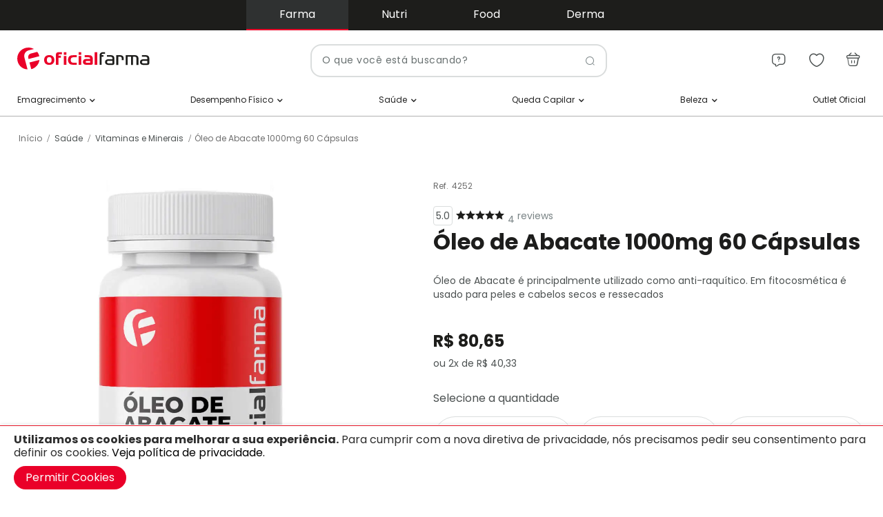

--- FILE ---
content_type: text/html; charset=UTF-8
request_url: https://www.oficialfarma.com.br/oleo-de-abacate-1000mg-60-capsulas/p
body_size: 30080
content:
 <!doctype html><html lang="pt-BR"><head prefix="og: http://ogp.me/ns# fb: http://ogp.me/ns/fb# product: http://ogp.me/ns/product#"> <meta charset="utf-8"/>
<meta name="title" content="Óleo de Abacate 1000mg 60 Cápsulas"/>
<meta name="description" content="Óleo de Abacate é principalmente utilizado como anti-raquítico. Em fitocosmética é usado para peles e cabelos secos e ressecados"/>
<meta name="robots" content="INDEX,FOLLOW"/>
<meta name="viewport" content="width=device-width, initial-scale=1.0, maximum-scale=5.0"/>
<meta name="format-detection" content="telephone=no"/>
<title>Óleo de Abacate 1000mg 60 Cápsulas</title>
<link  rel="stylesheet" type="text/css"  media="all" href="https://www.oficialfarma.com.br/static/version1768442741/frontend/Noble/base/pt_BR/mage/calendar.min.css" />
<link  rel="stylesheet" type="text/css"  media="all" href="https://www.oficialfarma.com.br/static/version1768442741/frontend/Noble/base/pt_BR/css/styles-m.min.css" />
<link  rel="stylesheet" type="text/css"  media="all" href="https://www.oficialfarma.com.br/static/version1768442741/frontend/Noble/base/pt_BR/mage/gallery/gallery.min.css" />
<link  rel="stylesheet" type="text/css"  media="all" href="https://www.oficialfarma.com.br/static/version1768442741/frontend/Noble/base/pt_BR/Mageplaza_Core/css/owl.carousel.min.css" />
<link  rel="stylesheet" type="text/css"  media="all" href="https://www.oficialfarma.com.br/static/version1768442741/frontend/Noble/base/pt_BR/Mageplaza_Core/css/owl.theme.min.css" />
<link  rel="stylesheet" type="text/css"  media="all" href="https://www.oficialfarma.com.br/static/version1768442741/frontend/Noble/base/pt_BR/MestreMage_ShippingQuoteProductPage/css/simularFrete.min.css" />
<link  rel="stylesheet" type="text/css"  media="all" href="https://www.oficialfarma.com.br/static/version1768442741/frontend/Noble/base/pt_BR/Netreviews_Avisverifies/css/netreviews.min.css" />
<link  rel="stylesheet" type="text/css"  media="all" href="https://www.oficialfarma.com.br/static/version1768442741/frontend/Noble/base/pt_BR/css/ProductIcons.min.css" />
<link  rel="stylesheet" type="text/css"  media="all" href="https://www.oficialfarma.com.br/static/version1768442741/frontend/Noble/base/pt_BR/Frenet_Shipping/css/catalog/product/view/quote.min.css" />
<link  rel="stylesheet" type="text/css"  media="screen and (min-width: 768px)" href="https://www.oficialfarma.com.br/static/version1768442741/frontend/Noble/base/pt_BR/css/styles-l.min.css" />
<link  rel="stylesheet" type="text/css"  media="print" href="https://www.oficialfarma.com.br/static/version1768442741/frontend/Noble/base/pt_BR/css/print.min.css" />











<link  rel="canonical" href="https://www.oficialfarma.com.br/oleo-de-abacate-1000mg-60-capsulas/p" />
<link  rel="icon" type="image/x-icon" href="https://www.oficialfarma.com.br/media/favicon/stores/1/favicon-OF.png" />
<link  rel="shortcut icon" type="image/x-icon" href="https://www.oficialfarma.com.br/media/favicon/stores/1/favicon-OF.png" />

<meta name="google-site-verification" content="A9moykpOpC8ke81fuGzA2SWnYZBeaeCs8PwDsbLdCg8" />
<meta name="msvalidate.01" content="F5EBB968046BB72056DB02E7977CA688" />
<!--jhT1CfsZmsGzkpQ9tAOu7BO4N0uN7idt--> 
<!--DTlG5wleT92By4E6uLe4M9CJ80sH6Mgt-->
<!--wkt1CcN5jzorxcOsUi593BaKXXj5MEKX-->

<style>.pwa .hide-pwa { display: none !important; }</style>
<style>.sections.nav-sections .top-bar-wrapper { z-index: 2; }</style>

<style>
body:not(.pwa) .icon-svg-pwa {
    display: none !important;
}
body.pwa .icon-svg-pwa {
    display: inline-block;
    max-width: 32px;
    margin: 0 auto;
    padding: 0 !important;
}
body.pwa .icon-svg-pwa svg {
    height: auto;
    width: 100%;
}
</style> 

<style>
.cms-index-index .page-wrapper { background: white }
.show-terms #search_result { box-sizing: border-box; }
.search-terms-autocomplete { box-sizing: border-box; }
</style>                <link rel="manifest" href="https://www.oficialfarma.com.br/manifest.json">    <meta property="og:type" content="product" /><meta property="og:title" content="&#xD3;leo&#x20;de&#x20;Abacate&#x20;1000mg&#x20;60&#x20;C&#xE1;psulas" /><meta property="og:image" content="https://www.oficialfarma.com.br/media/catalog/product/o/l/oleo-de-abacate-1000mg-60-capsulas-acao-antioxidante.jpg?optimize=medium&amp;bg-color=255,255,255&amp;fit=bounds&amp;height=265&amp;width=265&amp;canvas=265:265" /><meta property="og:description" content="&#xD3;leo&#x20;de&#x20;Abacate&#x20;&#xE9;&#x20;principalmente&#x20;utilizado&#x20;como&#x20;anti-raqu&#xED;tico.&#x20;Em&#x20;fitocosm&#xE9;tica&#x20;&#xE9;&#x20;usado&#x20;para&#x20;peles&#x20;e&#x20;cabelos&#x20;secos&#x20;e&#x20;ressecados" /><meta property="og:url" content="https://www.oficialfarma.com.br/oleo-de-abacate-1000mg-60-capsulas/p" /> <meta property="product:price:amount" content="80.65"/> <meta property="product:price:currency" content="BRL"/> 
<!-- Google Tag Manager -->
<script>(function(w,d,s,l,i){w[l]=w[l]||[];w[l].push({'gtm.start':
new Date().getTime(),event:'gtm.js'});var f=d.getElementsByTagName(s)[0],
j=d.createElement(s),dl=l!='dataLayer'?'&l='+l:'';j.async=true;j.src=
'https://www.googletagmanager.com/gtm.js?id='+i+dl;f.parentNode.insertBefore(j,f);
})(window,document,'script','dataLayer','GTM-PFLXQVT');</script>
<!-- End Google Tag Manager -->
</head><body data-container="body" data-mage-init='{"loaderAjax": {}, "loader": { "icon": "https://www.oficialfarma.com.br/static/version1768442741/frontend/Noble/base/pt_BR/images/loader-2.gif"}}' id="html-body" itemtype="http://schema.org/Product" itemscope="itemscope" class="catalog-product-view product-oleo-de-abacate-1000mg-60-capsulas page-layout-1column"> <p class="transition-loader-wrapper"> <svg width="293" height="47" viewBox="0 0 293 47" fill="none" xmlns="http://www.w3.org/2000/svg"><path d="M80.3 19.8C82 21.9 82.8 24.4 82.8 27.5C82.8 34.2 78.4 38.3 71.3 38.3C64.2 38.3 60 34.2 60 27.2C60 20.4 64.5 16.2 71.5 16.2C75.4 16.2 78.4 17.5 80.3 19.8ZM66.1 27.4C66.1 31.6 68 33.8 71.5 33.8C75 33.8 76.8 31.6 76.8 27.2C76.8 22.9 75 20.8 71.4 20.8C67.8 20.8 66.1 23 66.1 27.4Z" fill="#E40521"/><path d="M86.1 16.5V15.2C86.1 10.5 88 8.5 92.3 8.5H99.6V13.1H94.5C92.7 13.1 92 13.8 92 15.5V16.5H97.2V21.1H92V38H86.1V21.1V16.5Z" fill="#E40521"/><path d="M103.8 8.59998H109.7V14.3H103.8V8.59998ZM109.7 16.5V38H103.8V16.5H109.7Z" fill="#E40521"/><path d="M132.5 21.1H125.4C121 21.1 119.1 22.9 119.1 27.3C119.1 29.6 119.9 31.4 121.4 32.4C122.5 33.2 123.7 33.5 126.1 33.5H132.5V38.1H124.4C120.1 38.1 117.8 37.3 115.9 35.1C114 33 113.1 30.5 113.1 27.2C113.1 23.4 114.2 20.5 116.4 18.6C118.2 17.1 120.4 16.5 124.4 16.5H132.5V21.1Z" fill="#E40521"/><path d="M136.8 8.59998H142.7V14.3H136.8V8.59998ZM142.8 16.5V38H136.9V16.5H142.8Z" fill="#E40521"/><path d="M172.4 38V8.5H178.3V38H172.4Z" fill="#E40521"/><path d="M167.9 21.6C167.2 19.4 165.6 17.7 163.7 17.1C162.3 16.7 161.5 16.6 157.9 16.6H150.3V21.2H157.9C161.5 21.2 162.4 22 162.4 25H155.2C153 25 151.3 25.2 150.3 25.5C148 26.3 146.4 28.7 146.4 31.7C146.4 33.9 147.3 35.8 148.9 36.9C150.2 37.9 151.3 38 155.9 38H165.4C167 38 168.4 36.7 168.4 35V25.9C168.4 23.6 168.3 22.8 167.9 21.6ZM155.6 33.4C153.3 33.4 152.4 32.9 152.4 31.5C152.4 30.6 152.9 29.9 153.7 29.6C154.2 29.5 154.2 29.5 155.6 29.5H162.4V33.4H155.6Z" fill="#E40521"/><path d="M184.6 16.5V15.5C184.6 10.6 186.7 8.5 191.6 8.5H197.1V11.9H192.2C189.5 11.9 188.9 12.5 188.9 15.3V16.5H194.3V19.9H188.9V38H184.6V19.9V16.5Z" fill="black"/><path d="M227.5 16.5C231.1 16.5 232.8 16.9 234.1 18.1C235.4 19.2 235.8 20.8 235.8 24.1V26.2H231.8V24.1C231.8 21 230.9 20.1 227.9 20.1H226.2V38H222V16.5H227.5Z" fill="black"/><path d="M259.1 16.5C264.4 16.5 265.3 16.7 266.9 18C268.5 19.3 269 21 269 24.7V38H264.7V24.7C264.7 21.1 263.5 19.9 259.8 19.9H256.5V38H252.2V19.9H244.2V38H240V16.5H259.1Z" fill="black"/><path d="M291 18.5C289.8 17 288 16.5 284.2 16.5H275.5V19.9H283.2C287.5 19.9 288.1 20.5 288.1 24.9H280.5C277.8 24.9 276.3 25.2 275.2 25.8C273.4 26.8 272.4 29 272.4 31.6C272.4 33.7 273.2 35.5 274.6 36.6C276.1 37.7 277.3 38 281.5 38H290.3C291.5 38 292.4 37 292.4 35.9V24.4C292.4 21.2 292.1 19.8 291 18.5ZM281 34.6C278 34.6 276.8 33.8 276.8 31.5C276.8 29.2 277.9 28.3 281 28.3H288.2V34.6H281Z" fill="black"/><path d="M216.6 18.5C215.4 17 213.6 16.5 209.8 16.5H201.1V19.9H208.8C213.1 19.9 213.7 20.5 213.7 24.9H206C203.3 24.9 201.8 25.2 200.7 25.8C198.9 26.8 197.9 29 197.9 31.6C197.9 33.7 198.7 35.5 200.1 36.6C201.6 37.7 202.8 38 207 38H215.8C217 38 217.9 37 217.9 35.9V24.4C217.9 21.2 217.6 19.8 216.6 18.5ZM206.5 34.6C203.5 34.6 202.3 33.8 202.3 31.5C202.3 29.2 203.4 28.3 206.5 28.3H213.7V34.6H206.5Z" fill="black"/><path d="M23.2 20C23.2 20.8 23.4 21.6 23.6 22.3L24.1 24.1L46.4 18.3C45.7 14.9 44.2 11.8 42.1 9.09998L28.4 12.7C25.4 13.6 23.2 16.6 23.2 20Z" fill="#E40521"/><path d="M25.9 31.5L29.6 45.6C38.6 43.2 45.5 35.5 46.7 26.1L25.9 31.5Z" fill="#E40521"/><path d="M15.6 22.1C15.2 20.8 14.9 19.3 14.9 17.8C14.9 12.1 18.8 7.29996 24.2 5.89996L35.1 3.09998C31.7 1.19998 27.8 0.0999756 23.7 0.0999756C10.9 0.0999756 0.5 10.5 0.5 23.3C0.5 35.5 9.89999 45.5 21.9 46.4L16 23.7C15.9 23.1 15.7 22.6 15.6 22.1Z" fill="#E40521"/></svg> <span class="loader-transition"></span></p><style> @keyframes animationLoaderOF { 0% {background-position:-150% 0,-150% 0} 66% {background-position: 250% 0,-150% 0} 100% {background-position: 250% 0, 250% 0} } .transition-loader-wrapper, .transition-loader-wrapper svg, .transition-loader-wrapper .loader-transition { display: none; } .pwa .transition-loader-wrapper { width: 100%; position: fixed; height: 100vh; top: 0; visibility: visible; z-index: 9999; background: #f5f5f5; display: flex; flex-direction: column; justify-content: center; align-items: center; } .pwa.start-transition .transition-loader-wrapper { top: 0; } .pwa.end-transition .transition-loader-wrapper { top: -150%; transition: top .3s; } .pwa .transition-loader-wrapper svg { width: 190px; margin: 0 auto; position: relative; display: block; } .pwa .transition-loader-wrapper .loader-transition { --c: no-repeat linear-gradient(#E40521 0 0); animation: animationLoaderOF 3s infinite; background: var(--c),var(--c), #cdcdcd; background-size: 60% 100%; display: block; height: 4px; width: 130px; } body.checkout-index-index.pwa .transition-loader-wrapper, body.checkout-index-index.pwa .transition-loader-wrapper svg, body.checkout-index-index.pwa .transition-loader-wrapper .loader-transition { display: none !important; }</style><!-- Google Tag Manager (noscript) -->
<noscript><iframe src="https://www.googletagmanager.com/ns.html?id=GTM-PFLXQVT"
height="0" width="0" style="display:none;visibility:hidden"></iframe></noscript>
<!-- End Google Tag Manager (noscript) -->              <div class="cookie-status-message" id="cookie-status">The store will not work correctly when cookies are disabled.</div>     <noscript><div class="message global noscript"><div class="content"><p><strong>O JavaScript parece estar desabilitado no seu navegador.</strong> <span> Para ter uma melhor experiência em nosso site, certifique-se de ativar o javascript em seu navegador.</span></p></div></div></noscript>     <div role="alertdialog" tabindex="-1" class="message global cookie" id="notice-cookie-block" style="display: none;"><div role="document" class="content" tabindex="0"><p><strong>Utilizamos os cookies para melhorar a sua experiência.</strong> <span>Para cumprir com a nova diretiva de privacidade, nós precisamos pedir seu consentimento para definir os cookies.</span> <a href="https://www.oficialfarma.com.br/politica-de-privacidade/"><span>Veja política de privacidade.</span></a></p><div class="actions"><button id="btn-cookie-allow" class="action allow primary"><span>Permitir Cookies</span></button></div></div></div>   <script data-type="text/x-magento-template">
(function() {
    var userAgents = ["com.oficialfarma.app","OficialFarma"];
    var params = new URLSearchParams(window.location.search);

    
    var httpAgent = window.navigator.userAgent;
    var sessionAgent = localStorage.getItem('pwa-user-agent');
    var paramAgent = params.get('pwa');
    var detectedBy = 'NONE';

    
    if (paramAgent && sessionAgent) {
        sessionAgent = null;
    }

    
    var detectedUserAgent = '';
    for (var userAgent of userAgents) {
        if (httpAgent && httpAgent.includes(userAgent)) {
            detectedBy = 'HTTP';
            detectedUserAgent = httpAgent;
            break;
        } else if (paramAgent && paramAgent.includes(userAgent)) {
            detectedBy = 'PARAMETER';
            detectedUserAgent = paramAgent;
            break;
        } else if (sessionAgent && sessionAgent.includes(userAgent)) {
            detectedBy = 'SESSION';
            detectedUserAgent = sessionAgent;
            break;
        }
    }

    
    if (detectedUserAgent && detectedBy !== 'HTTP') {
        localStorage.setItem('pwa-user-agent', detectedUserAgent);
    } else {
        localStorage.removeItem('pwa-user-agent');
    }

    
    if (detectedUserAgent) {
        document.body.classList.add('pwa');
    } else {
        document.body.classList.remove('pwa');
    }

    
    var lastDetectedBy = localStorage.getItem('pwa-detected-by');
    if( lastDetectedBy !== detectedBy ){
        localStorage.setItem('pwa-detected-by', detectedBy);
        localStorage.setItem('pwa-require-sync', 1);
    }
})();</script> <script exclude-this-tag="text/x-magento-template">
window.addEventListener('load', () => {
    if ('serviceWorker' in navigator) {
                    navigator.serviceWorker
                .register('https://www.oficialfarma.com.br/service-worker.js')
                .catch(err => {
                    console.warn('Service worker registration failed: ', err);
                });
         }
});</script>  <script data-type="text/x-magento-template">
(function() {
    var mainStoreCode = "default";
    var mainStoreUrl = "https://www.oficialfarma.com.br/";
    var currentStoreCode = "default";
    var currentStoreUrl = "https://www.oficialfarma.com.br/";
    var syncStartUrl = "https://www.oficialfarma.com.br/multistore/sync/retrieve/";
    var urlParams = new URLSearchParams(window.location.search);

    /**
     * Return the current URL encoded in base64
     * Also remove the sync parameters to avoid loops
     * @return {String}
     */
    var getEncodedBackUrl = function(){
        var backUrl = new URL(window.location.href);
            backUrl.searchParams.delete('sync');
            backUrl.searchParams.delete('from');

        return btoa(backUrl.toString()).replace('+/=', '-_,');
    }

    /**
     * Return the sync URL based on current parameters
     * @return {String}
     */
    var getSyncUrl = function() {
        var fromStoreCode = urlParams.get('from');
        var targetStoreCode = currentStoreCode;

        
        
        if (targetStoreCode === mainStoreCode) {
            fromStoreCode = currentStoreCode;
            targetStoreCode = urlParams.get('from');
        }

        var syncUrl = new URL(syncStartUrl);
        syncUrl.searchParams.set('_', new Date().getTime());
        syncUrl.searchParams.set('back', getEncodedBackUrl());

        
        
        var involvedStores = [fromStoreCode, targetStoreCode];
        var isSingleStep = involvedStores.includes(mainStoreCode);

        if (isSingleStep) {
            syncUrl.searchParams.set('from', fromStoreCode);
            syncUrl.searchParams.set('target', targetStoreCode);
        } else {
            syncUrl.searchParams.set('from', mainStoreCode);
            syncUrl.searchParams.set('target', fromStoreCode);
            syncUrl.searchParams.set('to', targetStoreCode);
        }

        return syncUrl.toString();
    }

    if (urlParams.has('sync') && urlParams.has('from')) {
        window.location.href = getSyncUrl();
    }

    document.addEventListener('click', function(event) {

        
        var target = event.target.closest('a');
        if (!target || !target.href) {
            return;
        }

        
        
        var valid = [
            target.href.startsWith('javascript:'),
            target.href.startsWith('#'),
            target.href.startsWith(window.location.origin)
        ].includes(true) === false;

        
        if (valid) {
            var url = new URL(target.href);
            url.searchParams.set('sync', '1');
            url.searchParams.set('from', currentStoreCode);
            target.href = url.toString();
        }

    });
})();</script>  <div class="page-wrapper">  <header class="page-header"> <div class="top-bar-wrapper"><div class="top-bar-container">   <nav class="switcher"><ul class="switcher__list">  <li class="switcher__item "> <div class="stores-switcher" > 
<a rel="nofollow" title="farmacia de manipulação" href="https://www.oficialfarma.com.br" style="color:#ffffff;">Farma</a>
<a rel="nofollow" title="Suplementos" href="https://www.oficialnutri.com" style="color:#ffffff;">Nutri</a>
<a rel="nofollow" title="Marmitas" href="https://www.oficialfood.com" style="color:#ffffff;">Food</a>
<a rel="nofollow" title="Dermocosmeticos" href="https://www.oficialderma.com.br" style="color:#ffffff;">Derma</a>
</div>  </li> </ul></nav> <div class="middle-message"></div></div></div><div class="header content">  <a class="logo " href="https://www.oficialfarma.com.br" title="" aria-label="store logo"><img src="https://www.oficialfarma.com.br/static/version1768442741/frontend/Noble/base/pt_BR/images/logo.svg" title="" alt="" width="200"  /></a> <div class="minicart-link minicart-wrapper"><button class="action showcart" title="Meu&#x20;carrinho" rel="nofollow" href="https://www.oficialfarma.com.br/checkout/cart/" data-bind="scope: 'minicart_content'"><span class="text">Meu carrinho</span> <span class="counter qty empty" data-bind="css: { empty: !!getCartParam('summary_count') == false && !isLoading() }, blockLoader: isLoading"><span class="counter-number"><!-- ko if: getCartParam('summary_count') --><!-- ko text: getCartParam('summary_count').toLocaleString(window.LOCALE) --><!-- /ko --><!-- /ko --></span> <span class="counter-label"><!-- ko if: getCartParam('summary_count') --><!-- ko text: getCartParam('summary_count').toLocaleString(window.LOCALE) --><!-- /ko --><!-- ko i18n: 'items' --><!-- /ko --><!-- /ko --></span></span></button></div>  <div class="wishlist-header"><a href="/wishlist/"><span class="wishlist-icon"></span></a></div><div class="helper-menu"> <ul data-bind='mageInit: {"menu":{"responsive":true, "expanded":true, "delay": 200, "position":{"my":"center top","at":"center top+30"}}}' class="header-menu-item"><li class="level0 level-top parent ui-menu-item"><p><span class="logged-in"></span></p><ul class="level0 submenu ui-menu ui-widget ui-widget-content ui-corner-all">   <nav class="helper-header-menu"><ul class="helper-header-menu__list">  <li class="helper-header-menu__item  helper-center">  <a href="https://www.oficialfarma.com.br/faq" class="helper-header-menu__link" data-menu="menu-6513" ><span>Central de ajuda</span></a>   </li> </ul></nav></ul></li></ul></div><div data-bind="scope: 'customer'"><div class="header-menu" data-bind="scope: 'customer', css: { 'logged-in': customer().fullname, 'not-logged-in': !customer().fullname }"><!-- ko if: customer().fullname --> <nav class="header-navigation desktop" data-action="navigation"><ul id="menu" data-bind='mageInit: {"menu":{"responsive":true, "expanded":true, "delay": 200, "position":{"my":"center top","at":"center top+30"}}}' class="header-menu-item"><li class="level0 level-top parent ui-menu-item"><p data-bind="scope: 'customer'"><span class="logged-in" data-bind="text: customer().fullname"></span></p><ul class="level0 submenu ui-menu ui-widget ui-widget-content ui-corner-all"><div data-bind="scope: 'customer'" class="customer-content-info"><!-- ko if: customer().fullname --><span class="customer-name" data-bind="text: customer().fullname"></span> <!-- BLOCK header.reward.info --><!-- /BLOCK header.reward.info -->     <nav class="header-logged-in"><ul class="header-logged-in__list">  <li class="header-logged-in__item  my-account">  <a href="/customer/account/index/" class="header-logged-in__link" data-menu="menu-6495" ><span>Minha conta</span></a>   </li>   <li class="header-logged-in__item  my-orders">  <a href="/sales/order/history/" class="header-logged-in__link" data-menu="menu-6498" ><span>Meus pedidos</span></a>   </li>   <li class="header-logged-in__item  my-wishlist">  <a href="/wishlist/" class="header-logged-in__link" data-menu="menu-6501" ><span>Favoritos</span></a>   </li>   <li class="header-logged-in__item  my-addresses">  <a href="/customer/address/" class="header-logged-in__link" data-menu="menu-6504" ><span>Endereços</span></a>   </li>   <li class="header-logged-in__item  my-cashback">  <a href="/reward/customer/info/" class="header-logged-in__link" data-menu="menu-6507" ><span>Cashback</span></a>   </li> </ul></nav> <p><a rel="nofollow" data-bind='attr: {href: "/customer/account/logout/referer/" + btoa(window.location.href).replace("+/=", "-_,")}'><span class="logout">Sair</span></a></p><!-- /ko --><!-- ko ifnot: customer().fullname --><div class="guest-menu-links"><ul class="header-guest__list"><li> <a rel="nofollow" data-bind='attr: {href: "/customer/account/login/referer/" + btoa(window.location.href).replace("+/=", "-_,")}'>Entrar</a></li> <li> <a rel="nofollow" data-bind='attr: {href: "/customer/account/create/referer/" + btoa(window.location.href).replace("+/=", "-_,")}'>Criar conta</a></li></ul></div><!-- /ko --></div> </ul></li></ul></nav> <!-- /ko --><div data-bind="scope: 'customer'" class="main-menu-header-links"><!-- ko ifnot: customer().fullname --><div class="header-account not-logged-in"><a rel="nofollow" data-bind='attr: {href: "/customer/account/create/referer/" + btoa(window.location.href).replace("+/=", "-_,")}'>Criar conta</a> <span class="vertical-separator"></span> <a rel="nofollow" data-bind='attr: {href: "/customer/account/login/referer/" + btoa(window.location.href).replace("+/=", "-_,")}'>Entrar</a></div><!-- /ko --></div></div></div>    <div class="block block-search"><div class="block block-title"><strong>Pesquisa</strong></div><div class="block block-content"><form class="form minisearch" id="search_mini_form" action="https://www.oficialfarma.com.br/catalogsearch/result/" method="get"><div class="field search"><label class="label" for="search" data-role="minisearch-label"><span>Pesquisa</span></label> <div class="control"><input id="search" type="text" name="q" value="" placeholder="O que você está buscando?" class="input-text" maxlength="128" role="combobox" aria-expanded="false" aria-controls="search-suggestions" aria-haspopup="listbox" aria-autocomplete="both" autocomplete="off" data-block="autocomplete-form"/><button type="button" class="close-btn" id="close-search-btn"><span class="icon-Close_round"></span></button> <div id="search_autocomplete" class="search-autocomplete"><div id="search_result"></div></div></div></div><div class="actions"><button type="submit" title="Pesquisa" class="action search"><span>Pesquisa</span></button></div></form></div></div>  <div class="top-navigation-tabbar"><div class="navigation-tabbar-area"><div data-action="toggle-nav" class="navigation-tabbar-item navigation-tabbar-item-menu"><a class="navigation-tabbar-item-link" href="#" title="Menu"><span class="icon-menu"></span></a></div><div class="header-navigation mobile navigation-tabbar-item" data-bind='mageInit: { "collapsible": { "active": false, "openedState": "inactive", "animate": { "duration": 200, "easing": "easeOutCubic" } } }'><div data-role="title"><p class="customer-icon" data-bind="scope: 'customer'"><span class="logged-in"></span></p></div><div data-role="content" style="display: none;"><ul class="ui-menu mobile-submenu"><div data-bind="scope: 'customer'" class="customer-content-info"><!-- ko if: customer().fullname --><span class="customer-name" data-bind="text: customer().fullname"></span>  <!-- BLOCK top.navigation.reward.info --><!-- /BLOCK top.navigation.reward.info -->    <nav class="header-logged-in"><ul class="header-logged-in__list">  <li class="header-logged-in__item  my-account">  <a href="/customer/account/index/" class="header-logged-in__link" data-menu="menu-6495" ><span>Minha conta</span></a>   </li>   <li class="header-logged-in__item  my-orders">  <a href="/sales/order/history/" class="header-logged-in__link" data-menu="menu-6498" ><span>Meus pedidos</span></a>   </li>   <li class="header-logged-in__item  my-wishlist">  <a href="/wishlist/" class="header-logged-in__link" data-menu="menu-6501" ><span>Favoritos</span></a>   </li>   <li class="header-logged-in__item  my-addresses">  <a href="/customer/address/" class="header-logged-in__link" data-menu="menu-6504" ><span>Endereços</span></a>   </li>   <li class="header-logged-in__item  my-cashback">  <a href="/reward/customer/info/" class="header-logged-in__link" data-menu="menu-6507" ><span>Cashback</span></a>   </li> </ul></nav> <p><a rel="nofollow" data-bind='attr: {href: "/customer/account/logout/referer/" + btoa(window.location.href).replace("+/=", "-_,")}'><span class="logout">Sair</span></a></p><!-- /ko --><!-- ko ifnot: customer().fullname --><div class="guest-menu-links"><ul class="header-guest__list"><li> <a rel="nofollow" data-bind='attr: {href: "/customer/account/login/referer/" + btoa(window.location.href).replace("+/=", "-_,")}'>Entrar</a></li> <li> <a rel="nofollow" data-bind='attr: {href: "/customer/account/create/referer/" + btoa(window.location.href).replace("+/=", "-_,")}'>Criar conta</a></li></ul></div><!-- /ko --></div> </ul></div></div><div class="navigation-tabbar-item navigation-tabbar-item-search" id="search-trigger"><span class="icon-search"></span></div><div class="navigation-tabbar-item navigation-tabbar-item-cart"><button class="action showcart navigation-tabbar-item-link no-redirect" title="Carrinho"><span class="icon-bag-icon"></span> <span class="counter"></span></button></div></div></div>   <nav class="main-menu"><ul class="main-menu__list">  <li class="main-menu__item  main-menu__item--parent">  <a href="https://www.oficialfarma.com.br/emagrecimento" class="main-menu__link" data-menu="menu-704" ><span>Emagrecimento</span></a>     <ul  class="main-menu__inner-list main-menu__inner-list--level1" data-menu="menu-704">  <li  class="main-menu__inner-item main-menu__inner-item--level1 main-menu__inner-item--parent">  <div class="main-menu__inner-link" data-menu="menu-4993">    <ul  class="main-menu__inner-list main-menu__inner-list--level2" data-menu="menu-4993">  <li  class="main-menu__inner-item main-menu__inner-item--level2">  <a href="https://www.oficialfarma.com.br/emagrecimento/acelerar-o-metabolismo" class="main-menu__inner-link" data-menu="menu-4999" ><span>Acelerar o metabolismo</span></a>   </li>   <li  class="main-menu__inner-item main-menu__inner-item--level2">  <a href="https://www.oficialfarma.com.br/emagrecimento/detox" class="main-menu__inner-link" data-menu="menu-5776" ><span>Detox</span></a>   </li>   <li  class="main-menu__inner-item main-menu__inner-item--level2">  <a href="https://www.oficialfarma.com.br/emagrecimento/dieta" class="main-menu__inner-link" data-menu="menu-6212" ><span>Dieta</span></a>   </li>   <li  class="main-menu__inner-item main-menu__inner-item--level2">  <a href="https://www.oficialfarma.com.br/emagrecimento/dieta/inibir-apetite" class="main-menu__inner-link" data-menu="menu-6218" ><span>Inibir apetite</span></a>   </li>   <li  class="main-menu__inner-item main-menu__inner-item--level2">  <a href="https://www.oficialfarma.com.br/emagrecimento/diureticos" class="main-menu__inner-link" data-menu="menu-5779" ><span>Diuréticos</span></a>   </li>   <li  class="main-menu__inner-item main-menu__inner-item--level2">  <a href="https://www.oficialfarma.com.br/emagrecimento/gordura-localizada" class="main-menu__inner-link" data-menu="menu-5782" ><span>Gordura localizada</span></a>   </li> </ul> </div></li>   <li  class="main-menu__inner-item main-menu__inner-item--level1 main-menu__inner-item--parent">  <div class="main-menu__inner-link" data-menu="menu-5008">    <ul  class="main-menu__inner-list main-menu__inner-list--level2" data-menu="menu-5008">  <li  class="main-menu__inner-item main-menu__inner-item--level2">  <a href="https://www.oficialfarma.com.br/emagrecimento/dieta/bloqueador-de-carboidratos" class="main-menu__inner-link" data-menu="menu-5785" ><span>Bloqueador de carboidratos</span></a>   </li>   <li  class="main-menu__inner-item main-menu__inner-item--level2">  <a href="https://www.oficialfarma.com.br/emagrecimento/dieta/bloqueador-de-gorduras" class="main-menu__inner-link" data-menu="menu-5788" ><span>Bloqueador de gorduras</span></a>   </li>   <li  class="main-menu__inner-item main-menu__inner-item--level2">  <a href="https://www.oficialfarma.com.br/emagrecimento/dieta/vontade-de-doces" class="main-menu__inner-link" data-menu="menu-5791" ><span>Diminuir a vontade de comer doces</span></a>   </li>   <li  class="main-menu__inner-item main-menu__inner-item--level2">  <a href="https://www.oficialfarma.com.br/emagrecimento/dieta/inibir-apetite" class="main-menu__inner-link" data-menu="menu-5794" ><span>Inibidor de apetite</span></a>   </li> </ul> </div></li>   <li  class="main-menu__inner-item main-menu__inner-item--level1 main-menu__inner-item--parent">  <div class="main-menu__inner-link" data-menu="menu-2341">    <ul  class="main-menu__inner-list main-menu__inner-list--level2" data-menu="menu-2341">  <li  class="main-menu__inner-item main-menu__inner-item--level2">  <a href="https://www.oficialfarma.com.br/emagrecimento/remedios-para-emagrecer" class="main-menu__inner-link" data-menu="menu-5026" ><span>Produtos para  emagrecer</span></a>   </li>   <li  class="main-menu__inner-item main-menu__inner-item--level2">  <a href="https://www.oficialfarma.com.br/emagrecimento/termogenico" class="main-menu__inner-link" data-menu="menu-3570" ><span>Termogênico</span></a>   </li>   <li  class="main-menu__inner-item main-menu__inner-item--level2">  <a href="https://www.oficialfarma.com.br/emagrecimento/termogenico/sem-cafeina" class="main-menu__inner-link" data-menu="menu-5797" ><span>Termogênico sem cafeína</span></a>   </li>   <li  class="main-menu__inner-item main-menu__inner-item--level2">  <a href="https://www.oficialfarma.com.br/emagrecimento/termogenico/com-cafeina" class="main-menu__inner-link" data-menu="menu-5800" ><span>Termogênico com cafeína</span></a>   </li> </ul> </div></li>   <li  class="main-menu__inner-item main-menu__inner-item--level1 main-menu__inner-item--parent">  <div class="main-menu__inner-link" data-menu="menu-3983">    <ul  class="main-menu__inner-list main-menu__inner-list--level2" data-menu="menu-3983">  <li  class="main-menu__inner-item main-menu__inner-item--level2"> <span style="color: red;"><b>Melhores Avaliados</b></span>  </li>   <li  class="main-menu__inner-item main-menu__inner-item--level2">  <a href="https://www.oficialfarma.com.br/termogenico-abelhinha-120-capsulas/p" class="main-menu__inner-link" data-menu="menu-2623" ><span>Termogênico Abelhinha</span></a>   </li>   <li  class="main-menu__inner-item main-menu__inner-item--level2">  <a href="https://www.oficialfarma.com.br/fome-control-black/p" class="main-menu__inner-link" data-menu="menu-2626" ><span>Fome Control (Inibidor de fome)</span></a>   </li>   <li  class="main-menu__inner-item main-menu__inner-item--level2">  <a href="https://www.oficialfarma.com.br/diuretik-black/p" class="main-menu__inner-link" data-menu="menu-2629" ><span>Diuretik</span></a>   </li>   <li  class="main-menu__inner-item main-menu__inner-item--level2">  <a href="https://www.oficialfarma.com.br/okralintm-controle-da-absorc-o-de-gordura-600mg-30-capsulas/p" class="main-menu__inner-link" data-menu="menu-2635" ><span>Okralin</span></a>   </li>   <li  class="main-menu__inner-item main-menu__inner-item--level2">  <a href="https://www.oficialfarma.com.br/morosil-500mg-60-capsulas-com-selo-de-autenticidade/p" class="main-menu__inner-link" data-menu="menu-3657" ><span>Morosil</span></a>   </li> </ul> </div></li> </ul> </li>   <li class="main-menu__item  main-menu__item--parent">  <a href="https://www.oficialfarma.com.br/desempenho-fisico" class="main-menu__link"  data-menu="menu-169" ><span>Desempenho Físico</span></a>     <ul  class="main-menu__inner-list main-menu__inner-list--level1" data-menu="menu-169">  <li  class="main-menu__inner-item main-menu__inner-item--level1 main-menu__inner-item--parent">  <div class="main-menu__inner-link" data-menu="menu-3660">    <ul  class="main-menu__inner-list main-menu__inner-list--level2" data-menu="menu-3660">  <li  class="main-menu__inner-item main-menu__inner-item--level2">  <a href="https://www.oficialfarma.com.br/desempenho-fisico/testosterona" class="main-menu__inner-link" data-menu="menu-3669" ><span>Aumento de testosterona</span></a>   </li>   <li  class="main-menu__inner-item main-menu__inner-item--level2">  <a href="https://www.oficialfarma.com.br/desempenho-fisico/vasodilatacao" class="main-menu__inner-link" data-menu="menu-3672" ><span>Vasodilatação</span></a>   </li>   <li  class="main-menu__inner-item main-menu__inner-item--level2">  <a href="https://www.oficialfarma.com.br/desempenho-fisico/massa-muscular" class="main-menu__inner-link" data-menu="menu-3675" ><span>Ganho de massa muscular</span></a>   </li> </ul> </div></li>   <li  class="main-menu__inner-item main-menu__inner-item--level1 main-menu__inner-item--parent">  <div class="main-menu__inner-link" data-menu="menu-3663">    <ul  class="main-menu__inner-list main-menu__inner-list--level2" data-menu="menu-3663">  <li  class="main-menu__inner-item main-menu__inner-item--level2">  <a href="https://www.oficialfarma.com.br/desempenho-fisico/forca" class="main-menu__inner-link" data-menu="menu-4972" ><span>Aumento de força e resistência</span></a>   </li>   <li  class="main-menu__inner-item main-menu__inner-item--level2">  <a href="https://www.oficialfarma.com.br/desempenho-fisico/tpc-terapia-pos-ciclo" class="main-menu__inner-link" data-menu="menu-3684" ><span>TPC  Terapia pós-ciclo</span></a>   </li> </ul> </div></li>   <li  class="main-menu__inner-item main-menu__inner-item--level1 main-menu__inner-item--parent">  <div class="main-menu__inner-link" data-menu="menu-3666">    <ul  class="main-menu__inner-list main-menu__inner-list--level2" data-menu="menu-3666">  <li  class="main-menu__inner-item main-menu__inner-item--level2">  <a href="https://www.oficialfarma.com.br/desempenho-fisico/pre-treino" class="main-menu__inner-link" data-menu="menu-6167" ><span>Pré-treino</span></a>   </li>   <li  class="main-menu__inner-item main-menu__inner-item--level2">  <a href="https://www.oficialfarma.com.br/desempenho-fisico/pos-treino" class="main-menu__inner-link" data-menu="menu-6170" ><span>Pós-treino</span></a>   </li>   <li  class="main-menu__inner-item main-menu__inner-item--level2">  <a href="https://www.oficialfarma.com.br/desempenho-fisico/energia" class="main-menu__inner-link" data-menu="menu-3708" ><span>Energia e disposição</span></a>   </li>   <li  class="main-menu__inner-item main-menu__inner-item--level2">  <a href="https://www.oficialfarma.com.br/desempenho-fisico/definic-o-muscular" class="main-menu__inner-link" data-menu="menu-3711" ><span>Definição muscular</span></a>   </li> </ul> </div></li>   <li  class="main-menu__inner-item main-menu__inner-item--level1 main-menu__inner-item--parent">  <div class="main-menu__inner-link" data-menu="menu-3651">    <ul  class="main-menu__inner-list main-menu__inner-list--level2" data-menu="menu-3651">  <li  class="main-menu__inner-item main-menu__inner-item--level2"> <span style="color: red;"><b>Melhor Avaliados</b></span>  </li>   <li  class="main-menu__inner-item main-menu__inner-item--level2">  <a href="https://www.oficialfarma.com.br/testo-extreme-black/p" class="main-menu__inner-link" data-menu="menu-2638" ><span>Testo Black</span></a>   </li>   <li  class="main-menu__inner-item main-menu__inner-item--level2">  <a href="https://www.oficialfarma.com.br/testo-black-femme/p" class="main-menu__inner-link" data-menu="menu-2641" ><span>Testo Black Femme</span></a>   </li>   <li  class="main-menu__inner-item main-menu__inner-item--level2">  <a href="https://www.oficialfarma.com.br/composto-auxiliar-na-vasodilatacao-forpump-2-0/p" class="main-menu__inner-link" data-menu="menu-2644" ><span>ForPump 2.0 Vasodilatador</span></a>   </li>   <li  class="main-menu__inner-item main-menu__inner-item--level2">  <a href="https://www.oficialfarma.com.br/composto-testosterona-endogena-60-doses/p" class="main-menu__inner-link" data-menu="menu-2647" ><span>Composto Testosterona</span></a>   </li>   <li  class="main-menu__inner-item main-menu__inner-item--level2">  <a href="https://www.oficialfarma.com.br/composto-ganho-de-peso-60-capsulas/p" class="main-menu__inner-link" data-menu="menu-2650" ><span>Composto Ganho de Peso</span></a>   </li> </ul> </div></li> </ul> </li>   <li class="main-menu__item  main-menu__item--parent">  <a href="https://www.oficialfarma.com.br/saude" class="main-menu__link"  data-menu="menu-575" ><span>Saúde</span></a>     <ul  class="main-menu__inner-list main-menu__inner-list--level1" data-menu="menu-575">  <li  class="main-menu__inner-item main-menu__inner-item--level1 main-menu__inner-item--parent">  <div class="main-menu__inner-link" data-menu="menu-2467">    <ul  class="main-menu__inner-list main-menu__inner-list--level2" data-menu="menu-2467">  <li  class="main-menu__inner-item main-menu__inner-item--level2">  <a href="https://www.oficialfarma.com.br/saude/acidos-graxos-omegas" class="main-menu__inner-link" data-menu="menu-2470" ><span>Ômega 3</span></a>   </li>   <li  class="main-menu__inner-item main-menu__inner-item--level2">  <a href="https://www.oficialfarma.com.br/saude/saude-mental/estresse-ansiedade" class="main-menu__inner-link" data-menu="menu-2473" ><span>Ansiedade e estresse</span></a>   </li>   <li  class="main-menu__inner-item main-menu__inner-item--level2">  <a href="https://www.oficialfarma.com.br/saude/antioxidantes" class="main-menu__inner-link" data-menu="menu-2476" ><span>Antioxidantes</span></a>   </li>   <li  class="main-menu__inner-item main-menu__inner-item--level2">  <a href="https://www.oficialfarma.com.br/saude/articulacoes" class="main-menu__inner-link" data-menu="menu-2479" ><span>Articulações</span></a>   </li>   <li  class="main-menu__inner-item main-menu__inner-item--level2">  <a href="https://www.oficialfarma.com.br/saude/aumentar-imunidade" class="main-menu__inner-link" data-menu="menu-2482" ><span>Aumentar imunidade</span></a>   </li>   <li  class="main-menu__inner-item main-menu__inner-item--level2">  <a href="https://www.oficialfarma.com.br/saude/cicatrizantes" class="main-menu__inner-link" data-menu="menu-3909" ><span>Cicatrizantes</span></a>   </li> </ul> </div></li>   <li  class="main-menu__inner-item main-menu__inner-item--level1 main-menu__inner-item--parent">  <div class="main-menu__inner-link" data-menu="menu-2488">    <ul  class="main-menu__inner-list main-menu__inner-list--level2" data-menu="menu-2488">  <li  class="main-menu__inner-item main-menu__inner-item--level2">  <a href="https://www.oficialfarma.com.br/saude/colesterol" class="main-menu__inner-link" data-menu="menu-2491" ><span>Colesterol</span></a>   </li>   <li  class="main-menu__inner-item main-menu__inner-item--level2">  <a href="https://www.oficialfarma.com.br/saude/saude-mental/depress-o" class="main-menu__inner-link" data-menu="menu-2494" ><span>Depressão</span></a>   </li>   <li  class="main-menu__inner-item main-menu__inner-item--level2">  <a href="https://www.oficialfarma.com.br/saude/diabetes" class="main-menu__inner-link" data-menu="menu-2497" ><span>Diabetes</span></a>   </li>   <li  class="main-menu__inner-item main-menu__inner-item--level2">  <a href="https://www.oficialfarma.com.br/saude/digestao-e-refluxo" class="main-menu__inner-link" data-menu="menu-2500" ><span>Digestão e refluxo</span></a>   </li>   <li  class="main-menu__inner-item main-menu__inner-item--level2">  <a href="https://www.oficialfarma.com.br/saude/fibromialgia" class="main-menu__inner-link" data-menu="menu-3912" ><span>Fibromialgia</span></a>   </li>   <li  class="main-menu__inner-item main-menu__inner-item--level2">  <a href="https://www.oficialfarma.com.br/saude/florais-de-bach" class="main-menu__inner-link" data-menu="menu-3915" ><span>Florais de Bach</span></a>   </li> </ul> </div></li>   <li  class="main-menu__inner-item main-menu__inner-item--level1 main-menu__inner-item--parent">  <div class="main-menu__inner-link" data-menu="menu-2506">    <ul  class="main-menu__inner-list main-menu__inner-list--level2" data-menu="menu-2506">  <li  class="main-menu__inner-item main-menu__inner-item--level2">  <a href="https://www.oficialfarma.com.br/saude/dormir-bem" class="main-menu__inner-link" data-menu="menu-2512" ><span>Insônia e dormir bem</span></a>   </li>   <li  class="main-menu__inner-item main-menu__inner-item--level2">  <a href="https://www.oficialfarma.com.br/saude/lactobacilos-e-probioticos" class="main-menu__inner-link" data-menu="menu-2515" ><span>Lactobacilos e probióticos</span></a>   </li>   <li  class="main-menu__inner-item main-menu__inner-item--level2">  <a href="https://www.oficialfarma.com.br/saude/mau-halito" class="main-menu__inner-link" data-menu="menu-2518" ><span>Mau hálito</span></a>   </li>   <li  class="main-menu__inner-item main-menu__inner-item--level2">  <a href="https://www.oficialfarma.com.br/saude/saude-mental/memoria-e-concentrac-o" class="main-menu__inner-link" data-menu="menu-3918" ><span>Memória e concentração</span></a>   </li>   <li  class="main-menu__inner-item main-menu__inner-item--level2">  <a href="https://www.oficialfarma.com.br/saude/menopausa" class="main-menu__inner-link" data-menu="menu-3921" ><span>Menopausa</span></a>   </li> </ul> </div></li>   <li  class="main-menu__inner-item main-menu__inner-item--level1 main-menu__inner-item--parent">  <div class="main-menu__inner-link" data-menu="menu-2527">    <ul  class="main-menu__inner-list main-menu__inner-list--level2" data-menu="menu-2527">  <li  class="main-menu__inner-item main-menu__inner-item--level2">  <a href="https://www.oficialfarma.com.br/saude/micose-e-frieira" class="main-menu__inner-link" data-menu="menu-2886" ><span>Micose e frieira</span></a>   </li>   <li  class="main-menu__inner-item main-menu__inner-item--level2">  <a href="https://www.oficialfarma.com.br/saude/olhos" class="main-menu__inner-link" data-menu="menu-2889" ><span>Olhos</span></a>   </li>   <li  class="main-menu__inner-item main-menu__inner-item--level2">  <a href="https://www.oficialfarma.com.br/saude/ossos" class="main-menu__inner-link" data-menu="menu-2892" ><span>Ossos</span></a>   </li>   <li  class="main-menu__inner-item main-menu__inner-item--level2">  <a href="https://www.oficialfarma.com.br/saude/press-o-alta" class="main-menu__inner-link" data-menu="menu-2895" ><span>Pressão arterial</span></a>   </li>   <li  class="main-menu__inner-item main-menu__inner-item--level2">  <a href="https://www.oficialfarma.com.br/saude/protecao-do-figado" class="main-menu__inner-link" data-menu="menu-3924" ><span>Proteção do fígado</span></a>   </li> </ul> </div></li>   <li  class="main-menu__inner-item main-menu__inner-item--level1 main-menu__inner-item--parent">  <div class="main-menu__inner-link" data-menu="menu-2904">    <ul  class="main-menu__inner-list main-menu__inner-list--level2" data-menu="menu-2904">  <li  class="main-menu__inner-item main-menu__inner-item--level2">  <a href="https://www.oficialfarma.com.br/saude/saude-cardiovascular" class="main-menu__inner-link" data-menu="menu-3888" ><span>Saúde cardiovascular</span></a>   </li>   <li  class="main-menu__inner-item main-menu__inner-item--level2">  <a href="https://www.oficialfarma.com.br/saude/saude-sexual" class="main-menu__inner-link" data-menu="menu-2898" ><span>Saúde sexual</span></a>   </li>   <li  class="main-menu__inner-item main-menu__inner-item--level2">  <a href="https://www.oficialfarma.com.br/saude/tireoide" class="main-menu__inner-link" data-menu="menu-2554" ><span>Tireóide</span></a>   </li>   <li  class="main-menu__inner-item main-menu__inner-item--level2">  <a href="https://www.oficialfarma.com.br/saude/tpm-e-colicas" class="main-menu__inner-link" data-menu="menu-2557" ><span>TPM e cólicas</span></a>   </li>   <li  class="main-menu__inner-item main-menu__inner-item--level2">  <a href="https://www.oficialfarma.com.br/saude/vitaminas-e-minerais" class="main-menu__inner-link" data-menu="menu-2560" ><span>Vitaminas e minerais</span></a>   </li> </ul> </div></li> </ul> </li>   <li class="main-menu__item  main-menu__item--parent">  <a href="https://www.oficialfarma.com.br/cabelo/queda-de-cabelo" class="main-menu__link"  data-menu="menu-4420" ><span>Queda Capilar</span></a>     <ul  class="main-menu__inner-list main-menu__inner-list--level1" data-menu="menu-4420">  <li  class="main-menu__inner-item main-menu__inner-item--level1 main-menu__inner-item--parent">  <div class="main-menu__inner-link" data-menu="menu-2584">    <ul  class="main-menu__inner-list main-menu__inner-list--level2" data-menu="menu-2584">  <li  class="main-menu__inner-item main-menu__inner-item--level2">  <a href="https://www.oficialfarma.com.br/cabelo" class="main-menu__inner-link" data-menu="menu-5809" ><span>Cabelos</span></a>   </li>   <li  class="main-menu__inner-item main-menu__inner-item--level2">  <a href="https://www.oficialfarma.com.br/cabelo/queda-de-cabelo" class="main-menu__inner-link" data-menu="menu-5812" ><span>Queda de cabelo</span></a>   </li>   <li  class="main-menu__inner-item main-menu__inner-item--level2">  <a href="https://www.oficialfarma.com.br/cabelo/suplemento-para-cabelo" class="main-menu__inner-link" data-menu="menu-5815" ><span>Suplementos para cabelo</span></a>   </li>   <li  class="main-menu__inner-item main-menu__inner-item--level2">  <a href="https://www.oficialfarma.com.br/cabelo/crescimento-capilar" class="main-menu__inner-link" data-menu="menu-5818" ><span>Crescimento e volume</span></a>   </li> </ul> </div></li>   <li  class="main-menu__inner-item main-menu__inner-item--level1 main-menu__inner-item--parent">  <div class="main-menu__inner-link" data-menu="menu-2599">    <ul  class="main-menu__inner-list main-menu__inner-list--level2" data-menu="menu-2599">  <li  class="main-menu__inner-item main-menu__inner-item--level2">  <a href="https://www.oficialfarma.com.br/barba/fortalecimento-dos-fios" class="main-menu__inner-link" data-menu="menu-5821" ><span>Fortalecimento dos fios</span></a>   </li>   <li  class="main-menu__inner-item main-menu__inner-item--level2">  <a href="https://www.oficialfarma.com.br/cabelo/shampoo" class="main-menu__inner-link" data-menu="menu-5827" ><span>Shampoo</span></a>   </li>   <li  class="main-menu__inner-item main-menu__inner-item--level2">  <a href="https://www.oficialfarma.com.br/cabelo/shampoo" class="main-menu__inner-link" data-menu="menu-2605" ><span>Minoxidil</span></a>   </li> </ul> </div></li>   <li  class="main-menu__inner-item main-menu__inner-item--level1 main-menu__inner-item--parent">  <div class="main-menu__inner-link" data-menu="menu-5830">    <ul  class="main-menu__inner-list main-menu__inner-list--level2" data-menu="menu-5830">  <li  class="main-menu__inner-item main-menu__inner-item--level2">  <a href="https://www.oficialfarma.com.br/barba" class="main-menu__inner-link" data-menu="menu-5833" ><span>Barba</span></a>   </li>   <li  class="main-menu__inner-item main-menu__inner-item--level2">  <a href="https://www.oficialfarma.com.br/barba/crescimento-da-barba" class="main-menu__inner-link" data-menu="menu-5836" ><span>Crescimento da barba</span></a>   </li>   <li  class="main-menu__inner-item main-menu__inner-item--level2">  <a href="https://www.oficialfarma.com.br/barba/fortalecimento-dos-fios" class="main-menu__inner-link" data-menu="menu-5839" ><span>Fortalecimento dos fios</span></a>   </li>   <li  class="main-menu__inner-item main-menu__inner-item--level2">  <a href="https://www.oficialfarma.com.br/barba/shampoo-para-barba" class="main-menu__inner-link" data-menu="menu-5842" ><span>Shampoo para barba</span></a>   </li> </ul> </div></li>   <li  class="main-menu__inner-item main-menu__inner-item--level1 main-menu__inner-item--parent"> <span style="color: red;"><b>Destaques</b></span>    <ul  class="main-menu__inner-list main-menu__inner-list--level2" data-menu="menu-746">  <li  class="main-menu__inner-item main-menu__inner-item--level2">  <a href="http://oficialfarma.com.br/minoxidil-turbinado-120ml/p" class="main-menu__inner-link" data-menu="menu-747" ><span>Minoxidil turbinado</span></a>   </li>   <li  class="main-menu__inner-item main-menu__inner-item--level2">  <a href="https://www.oficialfarma.com.br/senkeda" class="main-menu__inner-link" data-menu="menu-748" ><span>Senkeda</span></a>   </li>   <li  class="main-menu__inner-item main-menu__inner-item--level2">  <a href="https://www.oficialfarma.com.br/pantoficial-60-capsulas/p" class="main-menu__inner-link"  data-menu="menu-749" ><span>Pantoficial</span></a>   </li>   <li  class="main-menu__inner-item main-menu__inner-item--level2">  <a href="https://www.oficialfarma.com.br/biotina-5mg-60-capsulas/p" class="main-menu__inner-link"  data-menu="menu-750" ><span>Biotina</span></a>   </li>   <li  class="main-menu__inner-item main-menu__inner-item--level2">  <a href="https://www.oficialfarma.com.br/actrisavetm-250mg-30-capsulas/p" class="main-menu__inner-link"  data-menu="menu-751" ><span>Actrisave</span></a>   </li> </ul> </li> </ul> </li>   <li class="main-menu__item  main-menu__item--parent">  <a href="https://www.oficialfarma.com.br/beleza" class="main-menu__link"  data-menu="menu-4423" ><span>Beleza</span></a>     <ul  class="main-menu__inner-list main-menu__inner-list--level1" data-menu="menu-4423">  <li  class="main-menu__inner-item main-menu__inner-item--level1 main-menu__inner-item--parent">  <div class="main-menu__inner-link" data-menu="menu-5893">    <ul  class="main-menu__inner-list main-menu__inner-list--level2" data-menu="menu-5893">  <li  class="main-menu__inner-item main-menu__inner-item--level2">  <a href="https://www.oficialfarma.com.br/beleza/cuidados-com-a-pele" class="main-menu__inner-link" data-menu="menu-2299" ><span>Cuidados com a pele</span></a>   </li>   <li  class="main-menu__inner-item main-menu__inner-item--level2">  <a href="https://www.oficialfarma.com.br/beleza/cuidados-com-a-pele/colageno" class="main-menu__inner-link" data-menu="menu-5896" ><span>Colágeno</span></a>   </li>   <li  class="main-menu__inner-item main-menu__inner-item--level2">  <a href="https://www.oficialfarma.com.br/beleza/cuidados-com-a-pele/pele-e-unhas" class="main-menu__inner-link" data-menu="menu-5899" ><span>Pele e unhas</span></a>   </li>   <li  class="main-menu__inner-item main-menu__inner-item--level2">  <a href="https://www.oficialfarma.com.br/beleza/cuidados-com-a-pele/cicatrizacao" class="main-menu__inner-link" data-menu="menu-5902" ><span>Cicatrização</span></a>   </li>   <li  class="main-menu__inner-item main-menu__inner-item--level2">  <a href="https://www.oficialfarma.com.br/beleza/cuidados-com-a-pele/hidratacao" class="main-menu__inner-link" data-menu="menu-5905" ><span>Hidratação</span></a>   </li>   <li  class="main-menu__inner-item main-menu__inner-item--level2">  <a href="https://www.oficialfarma.com.br/beleza/facial" class="main-menu__inner-link" data-menu="menu-5908" ><span>Facial</span></a>   </li>   <li  class="main-menu__inner-item main-menu__inner-item--level2">  <a href="https://www.oficialfarma.com.br/beleza/facial/cilios-e-sobrancelhas" class="main-menu__inner-link" data-menu="menu-5911" ><span>Cilios e sobrancelhas</span></a>   </li> </ul> </div></li>   <li  class="main-menu__inner-item main-menu__inner-item--level1 main-menu__inner-item--parent">  <div class="main-menu__inner-link" data-menu="menu-2311">    <ul  class="main-menu__inner-list main-menu__inner-list--level2" data-menu="menu-2311">  <li  class="main-menu__inner-item main-menu__inner-item--level2">  <a href="https://www.oficialfarma.com.br/beleza/facial/clareador" class="main-menu__inner-link" data-menu="menu-5914" ><span>Clareamento rosto</span></a>   </li>   <li  class="main-menu__inner-item main-menu__inner-item--level2">  <a href="https://www.oficialfarma.com.br/beleza/facial/anti-idade" class="main-menu__inner-link" data-menu="menu-5917" ><span>Anti-idade</span></a>   </li>   <li  class="main-menu__inner-item main-menu__inner-item--level2">  <a href="https://www.oficialfarma.com.br/beleza/facial/olheiras" class="main-menu__inner-link" data-menu="menu-5920" ><span>Olheiras</span></a>   </li>   <li  class="main-menu__inner-item main-menu__inner-item--level2">  <a href="https://www.oficialfarma.com.br/beleza/facial/acne" class="main-menu__inner-link" data-menu="menu-5923" ><span>Acne</span></a>   </li>   <li  class="main-menu__inner-item main-menu__inner-item--level2">  <a href="https://www.oficialfarma.com.br/beleza/facial/labios" class="main-menu__inner-link" data-menu="menu-5926" ><span>Lábios</span></a>   </li>   <li  class="main-menu__inner-item main-menu__inner-item--level2">  <a href="https://www.oficialfarma.com.br/beleza/facial/rosacea" class="main-menu__inner-link" data-menu="menu-5929" ><span>Rosácea</span></a>   </li>   <li  class="main-menu__inner-item main-menu__inner-item--level2">  <a href="https://www.oficialfarma.com.br/beleza/corporal" class="main-menu__inner-link" data-menu="menu-5932" ><span>Corporal</span></a>   </li> </ul> </div></li>   <li  class="main-menu__inner-item main-menu__inner-item--level1 main-menu__inner-item--parent">  <div class="main-menu__inner-link" data-menu="menu-2326">    <ul  class="main-menu__inner-list main-menu__inner-list--level2" data-menu="menu-2326">  <li  class="main-menu__inner-item main-menu__inner-item--level2">  <a href="https://www.oficialfarma.com.br/beleza/corporal/celulite" class="main-menu__inner-link" data-menu="menu-5935" ><span>Celulite</span></a>   </li>   <li  class="main-menu__inner-item main-menu__inner-item--level2">  <a href="https://www.oficialfarma.com.br/beleza/corporal/estrias" class="main-menu__inner-link" data-menu="menu-5938" ><span>Estrias</span></a>   </li>   <li  class="main-menu__inner-item main-menu__inner-item--level2">  <a href="https://www.oficialfarma.com.br/beleza/corporal/desodorante" class="main-menu__inner-link" data-menu="menu-5941" ><span>Desodorantes</span></a>   </li>   <li  class="main-menu__inner-item main-menu__inner-item--level2">  <a href="https://www.oficialfarma.com.br/beleza/corporal/vitiligo" class="main-menu__inner-link" data-menu="menu-5944" ><span>Vitiligo</span></a>   </li>   <li  class="main-menu__inner-item main-menu__inner-item--level2">  <a href="https://www.oficialfarma.com.br/beleza/corporal/flacidez" class="main-menu__inner-link" data-menu="menu-5947" ><span>Flacidez</span></a>   </li>   <li  class="main-menu__inner-item main-menu__inner-item--level2">  <a href="https://www.oficialfarma.com.br/beleza/corporal/seios" class="main-menu__inner-link" data-menu="menu-5950" ><span>Seios</span></a>   </li> </ul> </div></li>   <li  class="main-menu__inner-item main-menu__inner-item--level1 main-menu__inner-item--parent">  <div class="main-menu__inner-link" data-menu="menu-3465">    <ul  class="main-menu__inner-list main-menu__inner-list--level2" data-menu="menu-3465">  <li  class="main-menu__inner-item main-menu__inner-item--level2">  <a href="https://www.oficialfarma.com.br/beleza/corporal/coxas" class="main-menu__inner-link" data-menu="menu-5956" ><span>Coxas</span></a>   </li>   <li  class="main-menu__inner-item main-menu__inner-item--level2">  <a href="https://www.oficialfarma.com.br/beleza/corporal/clareador-de-axilas-e-virilha" class="main-menu__inner-link" data-menu="menu-5959" ><span>Clareador de axilas e virilha</span></a>   </li>   <li  class="main-menu__inner-item main-menu__inner-item--level2">  <a href="https://www.oficialfarma.com.br/beleza/corporal/bronze" class="main-menu__inner-link" data-menu="menu-5962" ><span>Bronze</span></a>   </li>   <li  class="main-menu__inner-item main-menu__inner-item--level2">  <a href="https://www.oficialfarma.com.br/beleza/corporal/foliculite" class="main-menu__inner-link" data-menu="menu-5965" ><span>Foliculite</span></a>   </li>   <li  class="main-menu__inner-item main-menu__inner-item--level2">  <a href="https://www.oficialfarma.com.br/beleza/maos-e-pes" class="main-menu__inner-link" data-menu="menu-5968" ><span>Mãos e pés</span></a>   </li>   <li  class="main-menu__inner-item main-menu__inner-item--level2">  <a href="https://www.oficialfarma.com.br/beleza/maos-e-pes/fortalecedor-de-unha" class="main-menu__inner-link" data-menu="menu-5971" ><span>Fortalecedor de unhas</span></a>   </li>   <li  class="main-menu__inner-item main-menu__inner-item--level2">  <a href="https://www.oficialfarma.com.br/beleza/maos-e-pes/rachadura-nos-pes" class="main-menu__inner-link" data-menu="menu-5974" ><span>Rachadura nos pés</span></a>   </li>   <li  class="main-menu__inner-item main-menu__inner-item--level2">  <a href="https://www.oficialfarma.com.br/beleza/maos-e-pes/micose" class="main-menu__inner-link" data-menu="menu-5977" ><span>Micose</span></a>   </li> </ul> </div></li>   <li  class="main-menu__inner-item main-menu__inner-item--level1 main-menu__inner-item--parent">  <div class="main-menu__inner-link" data-menu="menu-2335">    <ul  class="main-menu__inner-list main-menu__inner-list--level2" data-menu="menu-2335">  <li  class="main-menu__inner-item main-menu__inner-item--level2"> <span style="color: red;"><b>Destaques</b></span>  </li>   <li  class="main-menu__inner-item main-menu__inner-item--level2">  <a href="https://www.oficialfarma.com.br/acnever-black/p" class="main-menu__inner-link"  data-menu="menu-2449" ><span>Acnever Black</span></a>   </li>   <li  class="main-menu__inner-item main-menu__inner-item--level2">  <a href="https://www.oficialfarma.com.br/colageno-hidrolisado-500mg-30-doses/p" class="main-menu__inner-link"  data-menu="menu-2452" ><span>Colágeno Hidrolisado</span></a>   </li>   <li  class="main-menu__inner-item main-menu__inner-item--level2">  <a href="https://www.oficialfarma.com.br/exsynutriment-150mg-30-capsulas-com-selo-de-autenticidade/p" class="main-menu__inner-link"  data-menu="menu-2455" ><span>Exsynutriment</span></a>   </li>   <li  class="main-menu__inner-item main-menu__inner-item--level2">  <a href="https://www.oficialfarma.com.br/oli-ola-300mg-peeling-60-capsulas-com-selo-de-autenticidade/p" class="main-menu__inner-link"  data-menu="menu-2458" ><span>Oli Ola</span></a>   </li>   <li  class="main-menu__inner-item main-menu__inner-item--level2">  <a href="https://www.oficialfarma.com.br/siliciumaxr-300mg-30-capsulas-com-selo-de-autenticidade/p" class="main-menu__inner-link"  data-menu="menu-2461" ><span>SiliciuMax</span></a>   </li> </ul> </div></li> </ul> </li>   <li class="main-menu__item ">  <a href="https://www.oficialfarma.com.br/beleza/outlet" class="main-menu__link" data-menu="menu-6230" ><span>Outlet Oficial</span></a>   </li> </ul></nav></div>  <style> :root { --header-font-color: #222; --header-background-color: #FFF; --header-background-sticky-color: #FFF; --main-menu-header-links: #2F3131; --main-menu-dropdown-color: #4C5151; --main-menu-counter-background-color: #EA0029; --main-menu-counter-text-color: #FFFFFF; --main-menu-reward-text-color: #4C5151; --main-menu-reward-text-price-color: #2F3131; --nav-header-mobile-icon-color: #4C5151; --top-wrapper-background-color: #1D1D1B; --home-background-color: #FFFFFF; --home-text-color: #fff; --home-widget-background-color: #fafafa; --home-widget-text-color: #959D9E; --home-widget-text-strong-color: #1D1D1B; --home-tab-widget-background-color: #2f3131; --home-tab-widget-text-color: #8f9697; --tabs-products-title-color: #1D1D1B; --tabs-products-navigation-background: #FFFFFF; --tabs-products-content-background: #FFFFFF; --tabs-products-content-desc-color: #1D1D1B; --tabs-products-content-desc-icon-background: #1D1D1B; --tabs-products-content-desc-icon-color: #FFFFFF; --tabs-products-button-background: #FFFFFF; --tabs-products-button-color: #7A8486; --tabs-products-button-border: #FFFFFF; --tabs-products-button-color-hover: #FFFFFF; --tabs-products-button-background-hover: #1D1D1B; --tabs-products-button-border-active: #FFFFFF; --button-pagebuilder-primary-background: #1D1D1B; --button-pagebuilder-primary-border: 2px solid #4C5151; --button-pagebuilder-primary-color: #FFFFFF; --button-pagebuilder-primary-hover-background: #1D1D1B; --button-pagebuilder-primary-hover-border: 2px solid rgba(76, 81, 81, 1); --button-pagebuilder-primary-hover-color: #FFFFFF; --button-pagebuilder-primary-active-background: #FFFFFF; --button-pagebuilder-primary-active-border: 2px solid rgba(76, 81, 81, 1); --button-pagebuilder-primary-active-color: #1D1D1B; --button-addtocart-background: #FFFFFF; --button-addtocart-border-color: #DADDDD; --button-addtocart-color: #2F3131; --button-addtocart-hover-background: #FFFFFF; --button-addtocart-hover-border-color: #DADDDD; --button-addtocart-hover-color: #2F3131; --button-addtocart-active-background: #FFFFFF; --button-addtocart-active-border-color: rgba(52, 126, 41, 0.24); --button-addtocart-active-color: #347E29; --button-addtocart-secondary-background: #298325; --button-addtocart-secondary-border-color: #298325; --button-addtocart-secondary-color: #FFFFFF; --button-addtocart-secondary-hover-background: #FFFFFF; --button-addtocart-secondary-hover-border-color: #DADDDD; --button-addtocart-secondary-hover-color: #2F3131; --button-addtocart-secondary-active-background: #FFFFFF; --button-addtocart-secondary-active-border-color: rgba(52, 126, 41, 0.24); --button-addtocart-secondary-active-color: #298325; --nav-header-main-color: #1D1D1C; --nav-header-main-background: #FFFFFF; --nav-header-main-title: #2f3131; --nav-header-hover-background: #F5F5F7; --nav-header-hover-border-color: #DADDDD; --nav-header-hover-color: #1D1D1C; --search-bar-background-input: #FFFFFF; --search-bar-border-input: #DADDDD; --search-bar-color-input: #868686; --button-checkout-background: #347E29; --button-checkout-border-color: #347E29; --button-checkout-color: #FFFFFF; --button-checkout-hover-background: #FFFFFF; --button-checkout-hover-border-color: #DADDDD; --button-checkout-hover-color: #2F3131; --button-checkout-active-background: #347E29; --button-checkout-active-border-color: #347E29; --button-checkout-active-color: #FFFFFF; }</style></header>  <div class="sections nav-sections">  <div class="section-items nav-sections-items" data-mage-init='{"tabs":{"active": 0, "openedState":"active"}}'><div class="nav-sections-items-titles">  <div class="section-item-title nav-sections-item-title" data-role="collapsible"><a class="nav-sections-item-switch" data-toggle="switch" href="#pwa-menu-section-farma">OficialFarma</a></div>  <div class="section-item-title nav-sections-item-title" data-role="collapsible"><a class="nav-sections-item-switch" data-toggle="switch" href="#pwa-menu-section-derma">OficialDerma</a></div>  <div class="section-item-title nav-sections-item-title" data-role="collapsible"><a class="nav-sections-item-switch" data-toggle="switch" href="#pwa-menu-section-nutri">OficialNutri</a></div></div><div class="nav-sections-items-content">  <div class="section-item-content nav-sections-item-content" id="pwa-menu-section-farma" data-role="content">    <nav class="mobile-menu"><ul class="mobile-menu__list">  <li class="mobile-menu__item  mobile-menu__item--parent"> <a href="https://www.oficialfarma.com.br/emagrecimento" class="mobile-menu__link icon-emagrecimento">
    <span>Emagrecimento</span>
</a>    <ul  class="mobile-menu__inner-list mobile-menu__inner-list--level1" data-menu="menu-4438">  <li  class="mobile-menu__inner-item mobile-menu__inner-item--level1">  <a href="https://www.oficialfarma.com.br/emagrecimento/acelerar-o-metabolismo" class="mobile-menu__inner-link" data-menu="menu-5743" ><span>Acelerar o metabolismo</span></a>   </li>   <li  class="mobile-menu__inner-item mobile-menu__inner-item--level1">  <a href="https://www.oficialfarma.com.br/emagrecimento/detox" class="mobile-menu__inner-link" data-menu="menu-5746" ><span>Detox</span></a>   </li>   <li  class="mobile-menu__inner-item mobile-menu__inner-item--level1">  <a href="https://www.oficialfarma.com.br/emagrecimento/dieta" class="mobile-menu__inner-link" data-menu="menu-6215" ><span>Dieta</span></a>   </li>   <li  class="mobile-menu__inner-item mobile-menu__inner-item--level1">  <a href="https://www.oficialfarma.com.br/emagrecimento/dieta/inibir-apetite" class="mobile-menu__inner-link" data-menu="menu-6224" ><span>Inibir apetite</span></a>   </li>   <li  class="mobile-menu__inner-item mobile-menu__inner-item--level1">  <a href="https://www.oficialfarma.com.br/emagrecimento/diureticos" class="mobile-menu__inner-link" data-menu="menu-5749" ><span>Diuréticos</span></a>   </li>   <li  class="mobile-menu__inner-item mobile-menu__inner-item--level1">  <a href="https://www.oficialfarma.com.br/emagrecimento/gordura-localizada" class="mobile-menu__inner-link" data-menu="menu-5752" ><span>Gordura localizada</span></a>   </li>   <li  class="mobile-menu__inner-item mobile-menu__inner-item--level1 new">  <a href="https://www.oficialfarma.com.br/emagrecimento/dieta/bloqueador-de-carboidratos" class="mobile-menu__inner-link" data-menu="menu-5755" ><span>Bloqueador de carboidratos</span></a>   </li>   <li  class="mobile-menu__inner-item mobile-menu__inner-item--level1">  <a href="https://www.oficialfarma.com.br/emagrecimento/dieta/bloqueador-de-gorduras" class="mobile-menu__inner-link" data-menu="menu-5758" ><span>Bloqueador de gorduras</span></a>   </li>   <li  class="mobile-menu__inner-item mobile-menu__inner-item--level1">  <a href="https://www.oficialfarma.com.br/emagrecimento/dieta/vontade-de-doces" class="mobile-menu__inner-link" data-menu="menu-5761" ><span>Diminuir a vontade de comer doces</span></a>   </li>   <li  class="mobile-menu__inner-item mobile-menu__inner-item--level1">  <a href="https://www.oficialfarma.com.br/emagrecimento/dieta/inibir-apetite" class="mobile-menu__inner-link" data-menu="menu-5764" ><span>Inibidor de apetite</span></a>   </li>   <li  class="mobile-menu__inner-item mobile-menu__inner-item--level1">  <a href="https://www.oficialfarma.com.br/emagrecimento/remedios-para-emagrecer" class="mobile-menu__inner-link" data-menu="menu-5767" ><span>Produtos para emagrecer</span></a>   </li>   <li  class="mobile-menu__inner-item mobile-menu__inner-item--level1">  <a href="https://www.oficialfarma.com.br/emagrecimento/termogenico" class="mobile-menu__inner-link" data-menu="menu-3813" ><span>Termogênico</span></a>   </li>   <li  class="mobile-menu__inner-item mobile-menu__inner-item--level1">  <a href="https://www.oficialfarma.com.br/emagrecimento/termogenico/sem-cafeina" class="mobile-menu__inner-link" data-menu="menu-5770" ><span>Termogênico sem cafeína</span></a>   </li>   <li  class="mobile-menu__inner-item mobile-menu__inner-item--level1">  <a href="https://www.oficialfarma.com.br/emagrecimento/termogenico/com-cafeina" class="mobile-menu__inner-link" data-menu="menu-5773" ><span>Termogênico com cafeína</span></a>   </li>   <li  class="mobile-menu__inner-item mobile-menu__inner-item--level1"> <span style="color: red;"><b>Melhores Avaliados</b></span>  </li>   <li  class="mobile-menu__inner-item mobile-menu__inner-item--level1">  <a href="https://www.oficialfarma.com.br/termogenico-abelhinha-120-capsulas/p" class="mobile-menu__inner-link" data-menu="menu-3237" ><span>Termogênico Abelhinha</span></a>   </li>   <li  class="mobile-menu__inner-item mobile-menu__inner-item--level1">  <a href="https://www.oficialfarma.com.br/fome-control-black/p" class="mobile-menu__inner-link" data-menu="menu-3240" ><span>Fome Control (Inibidor de fome)</span></a>   </li>   <li  class="mobile-menu__inner-item mobile-menu__inner-item--level1">  <a href="https://www.oficialfarma.com.br/diuretik-black/p" class="mobile-menu__inner-link" data-menu="menu-3243" ><span>Diuretik</span></a>   </li>   <li  class="mobile-menu__inner-item mobile-menu__inner-item--level1">  <a href="https://www.oficialfarma.com.br/okralintm-controle-da-absorc-o-de-gordura-600mg-30-capsulas/p" class="mobile-menu__inner-link" data-menu="menu-3246" ><span>Okralin</span></a>   </li>   <li  class="mobile-menu__inner-item mobile-menu__inner-item--level1">  <a href="https://www.oficialfarma.com.br/morosil-500mg-60-capsulas-com-selo-de-autenticidade/p" class="mobile-menu__inner-link" data-menu="menu-3944" ><span>Morosil</span></a>   </li> </ul> </li>   <li class="mobile-menu__item  mobile-menu__item--parent"> <a href="https://www.oficialfarma.com.br/desempenho-fisico" class="mobile-menu__link icon-desempenho-fisico">
    <span>Desempenho Físico</span>
</a>    <ul  class="mobile-menu__inner-list mobile-menu__inner-list--level1" data-menu="menu-314">  <li  class="mobile-menu__inner-item mobile-menu__inner-item--level1">  <a href="https://www.oficialfarma.com.br/desempenho-fisico/testosterona" class="mobile-menu__inner-link" data-menu="menu-315" ><span>Aumento da testosterona</span></a>   </li>   <li  class="mobile-menu__inner-item mobile-menu__inner-item--level1">  <a href="https://www.oficialfarma.com.br/desempenho-fisico/vasodilatacao" class="mobile-menu__inner-link" data-menu="menu-3843" ><span>Vasodilatação</span></a>   </li>   <li  class="mobile-menu__inner-item mobile-menu__inner-item--level1">  <a href="https://www.oficialfarma.com.br/desempenho-fisico/massa-muscular" class="mobile-menu__inner-link" data-menu="menu-3846" ><span>Ganho de massa muscular</span></a>   </li>   <li  class="mobile-menu__inner-item mobile-menu__inner-item--level1">  <a href="https://www.oficialfarma.com.br/desempenho-fisico/forca" class="mobile-menu__inner-link" data-menu="menu-318" ><span>Aumento da força</span></a>   </li>   <li  class="mobile-menu__inner-item mobile-menu__inner-item--level1">  <a href="https://www.oficialfarma.com.br/desempenho-fisico/tpc-terapia-pos-ciclo" class="mobile-menu__inner-link" data-menu="menu-3849" ><span>Tpc - Terapia Pós-Ciclo</span></a>   </li>   <li  class="mobile-menu__inner-item mobile-menu__inner-item--level1">  <a href="https://www.oficialfarma.com.br/desempenho-fisico/pre-treino" class="mobile-menu__inner-link" data-menu="menu-3852" ><span>Pré-treino</span></a>   </li>   <li  class="mobile-menu__inner-item mobile-menu__inner-item--level1">  <a href="https://www.oficialfarma.com.br/desempenho-fisico/pos-treino" class="mobile-menu__inner-link" data-menu="menu-3855" ><span>Pós-treino</span></a>   </li>   <li  class="mobile-menu__inner-item mobile-menu__inner-item--level1">  <a href="https://www.oficialfarma.com.br/desempenho-fisico/energia" class="mobile-menu__inner-link" data-menu="menu-3858" ><span>Energia e disposição</span></a>   </li>   <li  class="mobile-menu__inner-item mobile-menu__inner-item--level1">  <a href="https://www.oficialfarma.com.br/desempenho-fisico/definic-o-muscular" class="mobile-menu__inner-link" data-menu="menu-2737" ><span>Definição muscular</span></a>   </li>   <li  class="mobile-menu__inner-item mobile-menu__inner-item--level1"> <span style="color: red;"><b>Melhor Avaliados</b></span>  </li>   <li  class="mobile-menu__inner-item mobile-menu__inner-item--level1">  <a href="https://www.oficialfarma.com.br/testo-extreme-black/p" class="mobile-menu__inner-link" data-menu="menu-3189" ><span>Testo Black</span></a>   </li>   <li  class="mobile-menu__inner-item mobile-menu__inner-item--level1">  <a href="https://www.oficialfarma.com.br/testo-black-femme/p" class="mobile-menu__inner-link" data-menu="menu-3192" ><span>Testo Black Femme</span></a>   </li>   <li  class="mobile-menu__inner-item mobile-menu__inner-item--level1">  <a href="https://www.oficialfarma.com.br/composto-auxiliar-na-vasodilatacao-forpump-2-0/p" class="mobile-menu__inner-link" data-menu="menu-3195" ><span>ForPump 2.0 Vasodilatador</span></a>   </li>   <li  class="mobile-menu__inner-item mobile-menu__inner-item--level1">  <a href="https://www.oficialfarma.com.br/composto-testosterona-endogena-60-doses/p" class="mobile-menu__inner-link" data-menu="menu-3201" ><span>Composto Testosterona</span></a>   </li>   <li  class="mobile-menu__inner-item mobile-menu__inner-item--level1">  <a href="https://www.oficialfarma.com.br/composto-ganho-de-peso-60-capsulas/p" class="mobile-menu__inner-link" data-menu="menu-3204" ><span>Composto Ganho de Peso</span></a>   </li> </ul> </li>   <li class="mobile-menu__item  mobile-menu__item--parent"> <a href="https://www.oficialfarma.com.br/saude" class="mobile-menu__link icon-saude">
    <span>Saúde</span>
</a>    <ul  class="mobile-menu__inner-list mobile-menu__inner-list--level1" data-menu="menu-3060">  <li  class="mobile-menu__inner-item mobile-menu__inner-item--level1">  <a href="https://www.oficialfarma.com.br/saude/omegas-3" class="mobile-menu__inner-link" data-menu="menu-2788" ><span>Ômega 3</span></a>   </li>   <li  class="mobile-menu__inner-item mobile-menu__inner-item--level1">  <a href="https://www.oficialfarma.com.br/saude/saude-mental/estresse-ansiedade" class="mobile-menu__inner-link" data-menu="menu-2791" ><span>Ansiedade e estresse</span></a>   </li>   <li  class="mobile-menu__inner-item mobile-menu__inner-item--level1">  <a href="https://www.oficialfarma.com.br/saude/antioxidantes" class="mobile-menu__inner-link" data-menu="menu-2794" ><span>Antioxidantes</span></a>   </li>   <li  class="mobile-menu__inner-item mobile-menu__inner-item--level1">  <a href="https://www.oficialfarma.com.br/saude/articulacoes" class="mobile-menu__inner-link" data-menu="menu-2797" ><span>Articulações</span></a>   </li>   <li  class="mobile-menu__inner-item mobile-menu__inner-item--level1">  <a href="https://www.oficialfarma.com.br/saude/aumentar-imunidade" class="mobile-menu__inner-link" data-menu="menu-2800" ><span>Aumentar imunidade</span></a>   </li>   <li  class="mobile-menu__inner-item mobile-menu__inner-item--level1">  <a href="https://www.oficialfarma.com.br/saude/cicatrizantes" class="mobile-menu__inner-link" data-menu="menu-2803" ><span>Cicatrizantes</span></a>   </li>   <li  class="mobile-menu__inner-item mobile-menu__inner-item--level1">  <a href="https://www.oficialfarma.com.br/saude/colesterol" class="mobile-menu__inner-link" data-menu="menu-2806" ><span>Colesterol</span></a>   </li>   <li  class="mobile-menu__inner-item mobile-menu__inner-item--level1">  <a href="https://www.oficialfarma.com.br/saude/saude-mental/depress-o" class="mobile-menu__inner-link" data-menu="menu-2809" ><span>Depressão</span></a>   </li>   <li  class="mobile-menu__inner-item mobile-menu__inner-item--level1">  <a href="https://www.oficialfarma.com.br/saude/diabetes" class="mobile-menu__inner-link" data-menu="menu-2812" ><span>Diabetes</span></a>   </li>   <li  class="mobile-menu__inner-item mobile-menu__inner-item--level1">  <a href="https://www.oficialfarma.com.br/saude/digestao-e-refluxo" class="mobile-menu__inner-link" data-menu="menu-2815" ><span>Digestão e refluxo</span></a>   </li>   <li  class="mobile-menu__inner-item mobile-menu__inner-item--level1">  <a href="https://www.oficialfarma.com.br/saude/fibromialgia" class="mobile-menu__inner-link" data-menu="menu-2818" ><span>Fibromialgia</span></a>   </li>   <li  class="mobile-menu__inner-item mobile-menu__inner-item--level1">  <a href="https://www.oficialfarma.com.br/saude/dormir-bem" class="mobile-menu__inner-link" data-menu="menu-2824" ><span>Insônia e dormir bem</span></a>   </li>   <li  class="mobile-menu__inner-item mobile-menu__inner-item--level1">  <a href="https://www.oficialfarma.com.br/saude/lactobacilos-e-probioticos" class="mobile-menu__inner-link" data-menu="menu-2827" ><span>Lactobacilos e probióticos</span></a>   </li>   <li  class="mobile-menu__inner-item mobile-menu__inner-item--level1">  <a href="https://www.oficialfarma.com.br/saude/mau-halito" class="mobile-menu__inner-link" data-menu="menu-2830" ><span>Mau hálito</span></a>   </li>   <li  class="mobile-menu__inner-item mobile-menu__inner-item--level1">  <a href="https://www.oficialfarma.com.br/saude/saude-mental/memoria-e-concentrac-o" class="mobile-menu__inner-link" data-menu="menu-2833" ><span>Memória e concentração</span></a>   </li>   <li  class="mobile-menu__inner-item mobile-menu__inner-item--level1">  <a href="https://www.oficialfarma.com.br/saude/menopausa" class="mobile-menu__inner-link" data-menu="menu-2836" ><span>Menopausa</span></a>   </li>   <li  class="mobile-menu__inner-item mobile-menu__inner-item--level1 discount-25">  <a href="https://www.oficialfarma.com.br/saude/micose-e-frieira" class="mobile-menu__inner-link" data-menu="menu-3864" ><span>Micose e frieira</span></a>   </li>   <li  class="mobile-menu__inner-item mobile-menu__inner-item--level1">  <a href="https://www.oficialfarma.com.br/saude/olhos" class="mobile-menu__inner-link" data-menu="menu-3867" ><span>Olhos</span></a>   </li>   <li  class="mobile-menu__inner-item mobile-menu__inner-item--level1">  <a href="https://www.oficialfarma.com.br/saude/ossos" class="mobile-menu__inner-link" data-menu="menu-3870" ><span>Ossos</span></a>   </li>   <li  class="mobile-menu__inner-item mobile-menu__inner-item--level1">  <a href="https://www.oficialfarma.com.br/saude/press-o-alta" class="mobile-menu__inner-link" data-menu="menu-3873" ><span>Pressão arterial</span></a>   </li>   <li  class="mobile-menu__inner-item mobile-menu__inner-item--level1">  <a href="https://www.oficialfarma.com.br/saude/protecao-do-figado" class="mobile-menu__inner-link" data-menu="menu-2839" ><span>Proteção do fígado</span></a>   </li>   <li  class="mobile-menu__inner-item mobile-menu__inner-item--level1">  <a href="https://www.oficialfarma.com.br/saude/saude-cardiovascular" class="mobile-menu__inner-link" data-menu="menu-3876" ><span>Saúde cardiovascular</span></a>   </li>   <li  class="mobile-menu__inner-item mobile-menu__inner-item--level1">  <a href="https://www.oficialfarma.com.br/saude/saude-sexual" class="mobile-menu__inner-link" data-menu="menu-2845" ><span>Saúde sexual</span></a>   </li>   <li  class="mobile-menu__inner-item mobile-menu__inner-item--level1">  <a href="https://www.oficialfarma.com.br/saude/tireoide" class="mobile-menu__inner-link" data-menu="menu-2860" ><span>Tireóide</span></a>   </li>   <li  class="mobile-menu__inner-item mobile-menu__inner-item--level1">  <a href="https://www.oficialfarma.com.br/saude/tpm-e-colicas" class="mobile-menu__inner-link" data-menu="menu-2863" ><span>TPM e cólicas</span></a>   </li>   <li  class="mobile-menu__inner-item mobile-menu__inner-item--level1">  <a href="https://www.oficialfarma.com.br/saude/vitaminas-e-minerais" class="mobile-menu__inner-link" data-menu="menu-2866" ><span>Vitaminas e minerais</span></a>   </li>   <li  class="mobile-menu__inner-item mobile-menu__inner-item--level1"> <span style="color: red;"><b>Melhor Avaliados</b></span>  </li>   <li  class="mobile-menu__inner-item mobile-menu__inner-item--level1">  <a href="https://www.oficialfarma.com.br/magnesio-treonato-300mg-60-capsulas/p" class="mobile-menu__inner-link" data-menu="menu-3968" ><span>Magnésio Treonato</span></a>   </li>   <li  class="mobile-menu__inner-item mobile-menu__inner-item--level1">  <a href="https://www.oficialfarma.com.br/magnesio-dimalato-300mg-90-capsulas/p" class="mobile-menu__inner-link" data-menu="menu-3971" ><span>Magnésio Dimalato</span></a>   </li>   <li  class="mobile-menu__inner-item mobile-menu__inner-item--level1">  <a href="https://www.oficialfarma.com.br/vitamina-d3-vitamina-k2-mk-7-30-doses/p" class="mobile-menu__inner-link" data-menu="menu-3974" ><span>Vitamina D3 + K2</span></a>   </li>   <li  class="mobile-menu__inner-item mobile-menu__inner-item--level1">  <a href="https://www.oficialfarma.com.br/silimarina-cardo-mariano-200mg-60-capsulas/p" class="mobile-menu__inner-link" data-menu="menu-3977" ><span>Silimarina</span></a>   </li>   <li  class="mobile-menu__inner-item mobile-menu__inner-item--level1">  <a href="https://www.oficialfarma.com.br/gaba-400mg-60-capsulas/p" class="mobile-menu__inner-link" data-menu="menu-3980" ><span>Gaba</span></a>   </li> </ul> </li>   <li class="mobile-menu__item  mobile-menu__item--parent"> <a href="https://www.oficialfarma.com.br/cabelo/queda-de-cabelo" class="mobile-menu__link icon-queda-capilar">
    <span>Queda Capilar</span>
</a>    <ul  class="mobile-menu__inner-list mobile-menu__inner-list--level1" data-menu="menu-3063">  <li  class="mobile-menu__inner-item mobile-menu__inner-item--level1">  <a href="https://www.oficialfarma.com.br/cabelo" class="mobile-menu__inner-link" data-menu="menu-6164" ><span>Cabelos</span></a>   </li>   <li  class="mobile-menu__inner-item mobile-menu__inner-item--level1">  <a href="https://www.oficialfarma.com.br/cabelo/queda-de-cabelo" class="mobile-menu__inner-link" data-menu="menu-5845" ><span>Queda de cabelo</span></a>   </li>   <li  class="mobile-menu__inner-item mobile-menu__inner-item--level1">  <a href="https://www.oficialfarma.com.br/cabelo/suplemento-para-cabelo" class="mobile-menu__inner-link" data-menu="menu-5848" ><span>Suplementos para cabelo</span></a>   </li>   <li  class="mobile-menu__inner-item mobile-menu__inner-item--level1">  <a href="https://www.oficialfarma.com.br/cabelo/suplemento-para-cabelo" class="mobile-menu__inner-link" data-menu="menu-3072" ><span>Crescimento e volume</span></a>   </li>   <li  class="mobile-menu__inner-item mobile-menu__inner-item--level1">  <a href="https://www.oficialfarma.com.br/barba/fortalecimento-dos-fios" class="mobile-menu__inner-link" data-menu="menu-5851" ><span>Fortalecimento dos fios</span></a>   </li>   <li  class="mobile-menu__inner-item mobile-menu__inner-item--level1">  <a href="https://www.oficialfarma.com.br/cabelo/cabelos-brancos" class="mobile-menu__inner-link" data-menu="menu-5854" ><span>Cabelos brancos</span></a>   </li>   <li  class="mobile-menu__inner-item mobile-menu__inner-item--level1">  <a href="https://www.oficialfarma.com.br/cabelo/shampoo" class="mobile-menu__inner-link" data-menu="menu-5857" ><span>Shampoo</span></a>   </li>   <li  class="mobile-menu__inner-item mobile-menu__inner-item--level1">  <a href="https://www.oficialfarma.com.br/cabelo/minoxidil" class="mobile-menu__inner-link" data-menu="menu-5860" ><span>Minoxidil</span></a>   </li>   <li  class="mobile-menu__inner-item mobile-menu__inner-item--level1">  <a href="https://www.oficialfarma.com.br/barba" class="mobile-menu__inner-link" data-menu="menu-5863" ><span>Barba</span></a>   </li>   <li  class="mobile-menu__inner-item mobile-menu__inner-item--level1">  <a href="https://www.oficialfarma.com.br/barba/crescimento-da-barba" class="mobile-menu__inner-link" data-menu="menu-5866" ><span>Crescimento da barba</span></a>   </li>   <li  class="mobile-menu__inner-item mobile-menu__inner-item--level1">  <a href="https://www.oficialfarma.com.br/barba/fortalecimento-dos-fios" class="mobile-menu__inner-link" data-menu="menu-5869" ><span>Fortalecimento dos fios</span></a>   </li>   <li  class="mobile-menu__inner-item mobile-menu__inner-item--level1">  <a href="https://www.oficialfarma.com.br/barba/shampoo-para-barba" class="mobile-menu__inner-link" data-menu="menu-5872" ><span>Shampoo para barba</span></a>   </li>   <li  class="mobile-menu__inner-item mobile-menu__inner-item--level1"> <span style="color: red;"><b>Destaques</b></span>  </li>   <li  class="mobile-menu__inner-item mobile-menu__inner-item--level1">  <a href="https://www.oficialfarma.com.br/minoxidil-turbinado-120ml/p" class="mobile-menu__inner-link" data-menu="menu-5878" ><span>Minoxidil Turbinado</span></a>   </li>   <li  class="mobile-menu__inner-item mobile-menu__inner-item--level1">  <a href="https://www.oficialfarma.com.br/pantoficial-60-capsulas/p" class="mobile-menu__inner-link" data-menu="menu-5881" ><span>Pantoficial</span></a>   </li>   <li  class="mobile-menu__inner-item mobile-menu__inner-item--level1">  <a href="https://www.oficialfarma.com.br/senkeda" class="mobile-menu__inner-link" data-menu="menu-5884" ><span>Senkeda</span></a>   </li>   <li  class="mobile-menu__inner-item mobile-menu__inner-item--level1">  <a href="https://www.oficialfarma.com.br/biotina-5mg-60-capsulas/p" class="mobile-menu__inner-link" data-menu="menu-5887" ><span>Biotina</span></a>   </li>   <li  class="mobile-menu__inner-item mobile-menu__inner-item--level1">  <a href="https://www.oficialfarma.com.br/actrisavetm-250mg-30-capsulas/p" class="mobile-menu__inner-link" data-menu="menu-5890" ><span>Actrisave</span></a>   </li> </ul> </li>   <li class="mobile-menu__item  mobile-menu__item--parent"> <a href="https://www.oficialfarma.com.br/beleza" class="mobile-menu__link icon-beleza">
    <span>Beleza</span>
</a>    <ul  class="mobile-menu__inner-list mobile-menu__inner-list--level1" data-menu="menu-5986">  <li  class="mobile-menu__inner-item mobile-menu__inner-item--level1">  <a href="https://www.oficialfarma.com.br/beleza/cuidados-com-a-pele" class="mobile-menu__inner-link" data-menu="menu-5989" ><span>Cuidados com a pele</span></a>   </li>   <li  class="mobile-menu__inner-item mobile-menu__inner-item--level1">  <a href="https://www.oficialfarma.com.br/beleza/cuidados-com-a-pele/colageno" class="mobile-menu__inner-link" data-menu="menu-5992" ><span>Colágeno</span></a>   </li>   <li  class="mobile-menu__inner-item mobile-menu__inner-item--level1">  <a href="https://www.oficialfarma.com.br/beleza/cuidados-com-a-pele/colageno" class="mobile-menu__inner-link" data-menu="menu-5995" ><span>Pele e unhas</span></a>   </li>   <li  class="mobile-menu__inner-item mobile-menu__inner-item--level1">  <a href="https://www.oficialfarma.com.br/beleza/cuidados-com-a-pele/cicatrizacao" class="mobile-menu__inner-link" data-menu="menu-5998" ><span>Cicatrização</span></a>   </li>   <li  class="mobile-menu__inner-item mobile-menu__inner-item--level1">  <a href="https://www.oficialfarma.com.br/beleza/cuidados-com-a-pele/hidratacao" class="mobile-menu__inner-link" data-menu="menu-6001" ><span>Hidratação</span></a>   </li>   <li  class="mobile-menu__inner-item mobile-menu__inner-item--level1">  <a href="https://www.oficialfarma.com.br/beleza/facial" class="mobile-menu__inner-link" data-menu="menu-6004" ><span>Facial</span></a>   </li>   <li  class="mobile-menu__inner-item mobile-menu__inner-item--level1">  <a href="https://www.oficialfarma.com.br/beleza/facial/cilios-e-sobrancelhas" class="mobile-menu__inner-link" data-menu="menu-6007" ><span>Cílios e sobrancelhas</span></a>   </li>   <li  class="mobile-menu__inner-item mobile-menu__inner-item--level1">  <a href="https://www.oficialfarma.com.br/beleza/facial/clareador" class="mobile-menu__inner-link" data-menu="menu-6010" ><span>Clareamento rosto</span></a>   </li>   <li  class="mobile-menu__inner-item mobile-menu__inner-item--level1">  <a href="https://www.oficialfarma.com.br/beleza/facial/anti-idade" class="mobile-menu__inner-link" data-menu="menu-6013" ><span>Anti-idade</span></a>   </li>   <li  class="mobile-menu__inner-item mobile-menu__inner-item--level1">  <a href="https://www.oficialfarma.com.br/beleza/facial/olheiras" class="mobile-menu__inner-link" data-menu="menu-6016" ><span>Olheiras</span></a>   </li>   <li  class="mobile-menu__inner-item mobile-menu__inner-item--level1">  <a href="https://www.oficialfarma.com.br/beleza/facial/acne" class="mobile-menu__inner-link" data-menu="menu-6019" ><span>Acne</span></a>   </li>   <li  class="mobile-menu__inner-item mobile-menu__inner-item--level1">  <a href="https://www.oficialfarma.com.br/beleza/facial/labios" class="mobile-menu__inner-link" data-menu="menu-6022" ><span>Lábios</span></a>   </li>   <li  class="mobile-menu__inner-item mobile-menu__inner-item--level1">  <a href="https://www.oficialfarma.com.br/beleza/facial/rosacea" class="mobile-menu__inner-link" data-menu="menu-6025" ><span>Rosácea</span></a>   </li>   <li  class="mobile-menu__inner-item mobile-menu__inner-item--level1">  <a href="https://www.oficialfarma.com.br/beleza/corporal/" class="mobile-menu__inner-link" data-menu="menu-6028" ><span>Corporal</span></a>   </li>   <li  class="mobile-menu__inner-item mobile-menu__inner-item--level1">  <a href="https://www.oficialfarma.com.br/beleza/corporal/celulite" class="mobile-menu__inner-link" data-menu="menu-6031" ><span>Celulite</span></a>   </li>   <li  class="mobile-menu__inner-item mobile-menu__inner-item--level1">  <a href="https://www.oficialfarma.com.br/beleza/corporal/estrias" class="mobile-menu__inner-link" data-menu="menu-6034" ><span>Estrias</span></a>   </li>   <li  class="mobile-menu__inner-item mobile-menu__inner-item--level1">  <a href="https://www.oficialfarma.com.br/beleza/corporal/desodorante" class="mobile-menu__inner-link" data-menu="menu-6037" ><span>Desodorantes</span></a>   </li>   <li  class="mobile-menu__inner-item mobile-menu__inner-item--level1">  <a href="https://www.oficialfarma.com.br/beleza/corporal/vitiligo" class="mobile-menu__inner-link" data-menu="menu-6040" ><span>Vitiligo</span></a>   </li>   <li  class="mobile-menu__inner-item mobile-menu__inner-item--level1">  <a href="https://www.oficialfarma.com.br/beleza/corporal/flacidez" class="mobile-menu__inner-link" data-menu="menu-6043" ><span>Flacidez</span></a>   </li>   <li  class="mobile-menu__inner-item mobile-menu__inner-item--level1">  <a href="https://www.oficialfarma.com.br/beleza/corporal/seios" class="mobile-menu__inner-link" data-menu="menu-6046" ><span>Seios</span></a>   </li>   <li  class="mobile-menu__inner-item mobile-menu__inner-item--level1">  <a href="https://www.oficialfarma.com.br/beleza/corporal/coxas" class="mobile-menu__inner-link" data-menu="menu-6052" ><span>Coxas</span></a>   </li>   <li  class="mobile-menu__inner-item mobile-menu__inner-item--level1">  <a href="https://www.oficialfarma.com.br/beleza/corporal/clareador-de-axilas-e-virilha" class="mobile-menu__inner-link" data-menu="menu-6055" ><span>Clareador de axilas e virilha</span></a>   </li>   <li  class="mobile-menu__inner-item mobile-menu__inner-item--level1">  <a href="https://www.oficialfarma.com.br/beleza/corporal/bronze" class="mobile-menu__inner-link" data-menu="menu-6058" ><span>Bronze</span></a>   </li>   <li  class="mobile-menu__inner-item mobile-menu__inner-item--level1">  <a href="https://www.oficialfarma.com.br/beleza/corporal/foliculite" class="mobile-menu__inner-link" data-menu="menu-6061" ><span>Foliculite</span></a>   </li>   <li  class="mobile-menu__inner-item mobile-menu__inner-item--level1">  <a href="https://www.oficialfarma.com.br/beleza/maos-e-pes" class="mobile-menu__inner-link" data-menu="menu-6064" ><span>Mãos e pés</span></a>   </li>   <li  class="mobile-menu__inner-item mobile-menu__inner-item--level1">  <a href="https://www.oficialfarma.com.br/beleza/maos-e-pes/fortalecedor-de-unha" class="mobile-menu__inner-link" data-menu="menu-6067" ><span>Fortalecedor de unhas</span></a>   </li>   <li  class="mobile-menu__inner-item mobile-menu__inner-item--level1">  <a href="https://www.oficialfarma.com.br/beleza/maos-e-pes/rachadura-nos-pes" class="mobile-menu__inner-link" data-menu="menu-6070" ><span>Rachadura nos pés</span></a>   </li>   <li  class="mobile-menu__inner-item mobile-menu__inner-item--level1">  <a href="https://www.oficialfarma.com.br/beleza/maos-e-pes/micose" class="mobile-menu__inner-link" data-menu="menu-6073" ><span>Micose</span></a>   </li>   <li  class="mobile-menu__inner-item mobile-menu__inner-item--level1"> <span style="color: red;"><b>Destaques</b></span>  </li>   <li  class="mobile-menu__inner-item mobile-menu__inner-item--level1">  <a href="https://www.oficialfarma.com.br/acnever-black/p" class="mobile-menu__inner-link" data-menu="menu-6079" ><span>Acnever Black</span></a>   </li>   <li  class="mobile-menu__inner-item mobile-menu__inner-item--level1">  <a href="https://www.oficialfarma.com.br/colageno-hidrolisado-500mg-30-doses/p" class="mobile-menu__inner-link" data-menu="menu-6082" ><span>Colágeno Hidrolisado</span></a>   </li>   <li  class="mobile-menu__inner-item mobile-menu__inner-item--level1">  <a href="https://www.oficialfarma.com.br/siliciumaxr-300mg-30-capsulas-com-selo-de-autenticidade/p" class="mobile-menu__inner-link" data-menu="menu-6085" ><span>SiliciuMax</span></a>   </li>   <li  class="mobile-menu__inner-item mobile-menu__inner-item--level1">  <a href="https://www.oficialfarma.com.br/exsynutriment-150mg-30-capsulas-com-selo-de-autenticidade/p" class="mobile-menu__inner-link" data-menu="menu-6088" ><span>Exsynutriment</span></a>   </li>   <li  class="mobile-menu__inner-item mobile-menu__inner-item--level1">  <a href="https://www.oficialfarma.com.br/oli-ola-300mg-peeling-60-capsulas-com-selo-de-autenticidade/p" class="mobile-menu__inner-link" data-menu="menu-6091" ><span>Oli Ola</span></a>   </li> </ul> </li>   <li class="mobile-menu__item ">  <a href="https://www.oficialfarma.com.br/beleza/outlet" class="mobile-menu__link" data-menu="menu-6239" ><span>Outlet Oficial</span></a>   </li> </ul></nav></div>  <div class="section-item-content nav-sections-item-content" id="pwa-menu-section-derma" data-role="content">    <nav class="mobile-menu"><ul class="mobile-menu__list">  <li class="mobile-menu__item "> <a href="https://www.oficialderma.com.br/dermocosmeticos" class="mobile-menu__link">
    <span class="icon-svg-pwa">
      <svg xmlns="http://www.w3.org/2000/svg" fill="none" viewBox="0 0 20 20">
        <path stroke="#687070" stroke-linecap="round" stroke-linejoin="round" stroke-width="1.25" d="M7 7H4V4M14 14h2v2"/>
        <path stroke="#687070" stroke-linecap="round" stroke-linejoin="round" stroke-width="1.25" d="M16 14c-1.198 1.793-3.436 3-6 3M7 14v2H4"/>
        <path stroke="#687070" stroke-linecap="round" stroke-linejoin="round" stroke-width="1.25" d="M6 16c-1.793-1.198-3-3.436-3-6M4 6c1.198-1.793 3.436-3 6-3M14 7V4h2"/>
        <path stroke="#687070" stroke-linecap="round" stroke-linejoin="round" stroke-width="1.25" d="M14 4c1.793 1.198 3 3.436 3 6"/>
      </svg>
    </span>
    <span>Dermocosméticos</span>
</a>  </li>   <li class="mobile-menu__item  mobile-menu__item--parent">  <a href="https://www.oficialderma.com.br/corporal" class="mobile-menu__link" data-menu="menu-6423" ><span>Corporal</span></a>     <ul  class="mobile-menu__inner-list mobile-menu__inner-list--level1" data-menu="menu-6423">  <li  class="mobile-menu__inner-item mobile-menu__inner-item--level1">  <a href="https://www.oficialderma.com.br/corporal/flacidez" class="mobile-menu__inner-link" data-menu="menu-6381" ><span>Flacidez</span></a>   </li>   <li  class="mobile-menu__inner-item mobile-menu__inner-item--level1">  <a href="https://www.oficialderma.com.br/corporal/reducao-de-medidas" class="mobile-menu__inner-link" data-menu="menu-6384" ><span>Redução de medidas</span></a>   </li> </ul> </li>   <li class="mobile-menu__item  mobile-menu__item--parent">  <a href="https://www.oficialderma.com.br/facial" class="mobile-menu__link" data-menu="menu-6426" ><span>Facial</span></a>     <ul  class="mobile-menu__inner-list mobile-menu__inner-list--level1" data-menu="menu-6426">  <li  class="mobile-menu__inner-item mobile-menu__inner-item--level1">  <a href="https://www.oficialderma.com.br/facial/mascaras-faciais" class="mobile-menu__inner-link" data-menu="menu-6387" ><span>Máscaras Faciais</span></a>   </li>   <li  class="mobile-menu__inner-item mobile-menu__inner-item--level1">  <a href="https://www.oficialderma.com.br/facial/anti-idade" class="mobile-menu__inner-link" data-menu="menu-6390" ><span>Anti-age</span></a>   </li>   <li  class="mobile-menu__inner-item mobile-menu__inner-item--level1">  <a href="https://www.oficialderma.com.br/facial/protetor-solar" class="mobile-menu__inner-link" data-menu="menu-6393" ><span>Protetor solar</span></a>   </li>   <li  class="mobile-menu__inner-item mobile-menu__inner-item--level1">  <a href="https://www.oficialderma.com.br/facial/clareamento" class="mobile-menu__inner-link" data-menu="menu-6396" ><span>Clareamento</span></a>   </li>   <li  class="mobile-menu__inner-item mobile-menu__inner-item--level1">  <a href="https://www.oficialderma.com.br/facial/hidratacao" class="mobile-menu__inner-link" data-menu="menu-6399" ><span>Hidratação</span></a>   </li>   <li  class="mobile-menu__inner-item mobile-menu__inner-item--level1">  <a href="https://www.oficialderma.com.br/facial/firmeza" class="mobile-menu__inner-link" data-menu="menu-6402" ><span>Firmeza</span></a>   </li>   <li  class="mobile-menu__inner-item mobile-menu__inner-item--level1">  <a href="https://www.oficialderma.com.br/facial/serum-facial" class="mobile-menu__inner-link" data-menu="menu-6405" ><span>Sérum facial</span></a>   </li>   <li  class="mobile-menu__inner-item mobile-menu__inner-item--level1">  <a href="https://www.oficialderma.com.br/facial/renovacao-da-pele" class="mobile-menu__inner-link" data-menu="menu-6408" ><span>Renovação da pele</span></a>   </li>   <li  class="mobile-menu__inner-item mobile-menu__inner-item--level1">  <a href="https://www.oficialderma.com.br/facial/limpeza-da-pele" class="mobile-menu__inner-link" data-menu="menu-6411" ><span>Limpeza da pele</span></a>   </li> </ul> </li>   <li class="mobile-menu__item  mobile-menu__item--parent">  <a href="https://www.oficialderma.com.br/tipos-de-pele" class="mobile-menu__link" data-menu="menu-6462" ><span>Tipos de pele</span></a>     <ul  class="mobile-menu__inner-list mobile-menu__inner-list--level1" data-menu="menu-6462">  <li  class="mobile-menu__inner-item mobile-menu__inner-item--level1">  <a href="https://www.oficialderma.com.br/tipos-de-pele/pele-acneica" class="mobile-menu__inner-link" data-menu="menu-6432" ><span>Pele Acneica</span></a>   </li>   <li  class="mobile-menu__inner-item mobile-menu__inner-item--level1">  <a href="https://www.oficialderma.com.br/tipos-de-pele/pele-oleosa" class="mobile-menu__inner-link" data-menu="menu-6435" ><span>Pele Oleosa</span></a>   </li>   <li  class="mobile-menu__inner-item mobile-menu__inner-item--level1">  <a href="https://www.oficialderma.com.br/tipos-de-pele/pele-seca" class="mobile-menu__inner-link" data-menu="menu-6441" ><span>Pele Seca</span></a>   </li>   <li  class="mobile-menu__inner-item mobile-menu__inner-item--level1">  <a href="https://www.oficialderma.com.br/tipos-de-pele/pele-sensivel" class="mobile-menu__inner-link" data-menu="menu-6444" ><span>Pele Sensivel</span></a>   </li>   <li  class="mobile-menu__inner-item mobile-menu__inner-item--level1">  <a href="https://www.oficialderma.com.br/tipos-de-pele/pele-mista" class="mobile-menu__inner-link" data-menu="menu-6447" ><span>Pele Mista</span></a>   </li> </ul> </li>   <li class="mobile-menu__item  mobile-menu__item--parent">  <a href="https://www.oficialderma.com.br/areas" class="mobile-menu__link" data-menu="menu-6453" ><span>Áreas do Corpo</span></a>     <ul  class="mobile-menu__inner-list mobile-menu__inner-list--level1" data-menu="menu-6453">  <li  class="mobile-menu__inner-item mobile-menu__inner-item--level1">  <a href="https://www.oficialderma.com.br/areas/olhos" class="mobile-menu__inner-link" data-menu="menu-6456" ><span>Olhos</span></a>   </li>   <li  class="mobile-menu__inner-item mobile-menu__inner-item--level1">  <a href="https://www.oficialderma.com.br/areas/pescoco-e-colo/" class="mobile-menu__inner-link" data-menu="menu-6459" ><span>Pescoco e Colo</span></a>   </li> </ul> </li>   <li class="mobile-menu__item  mobile-menu__item--parent">  <a href="https://www.oficialderma.com.br/ativos-dermoscosmeticos" class="mobile-menu__link" data-menu="menu-6471" ><span>Ativos dermoscosmeticos</span></a>     <ul  class="mobile-menu__inner-list mobile-menu__inner-list--level1" data-menu="menu-6471">  <li  class="mobile-menu__inner-item mobile-menu__inner-item--level1">  <a href="https://www.oficialderma.com.br/ativos-dermoscosmeticos/vitamina-c" class="mobile-menu__inner-link" data-menu="menu-6414" ><span>Vitamina C</span></a>   </li>   <li  class="mobile-menu__inner-item mobile-menu__inner-item--level1">  <a href="https://www.oficialderma.com.br/ativos-dermoscosmeticos/acido-hialuronico" class="mobile-menu__inner-link" data-menu="menu-6417" ><span>Ácido Hialurônico</span></a>   </li>   <li  class="mobile-menu__inner-item mobile-menu__inner-item--level1">  <a href="https://www.oficialderma.com.br/ativos-dermoscosmeticos/niacinamida" class="mobile-menu__inner-link" data-menu="menu-6420" ><span>Niacinamida</span></a>   </li> </ul> </li>   <li class="mobile-menu__item  mobile-menu__item--parent">  <a href="https://www.oficialderma.com.br/linhas" class="mobile-menu__link" data-menu="menu-6450" ><span>Linhas</span></a>     <ul  class="mobile-menu__inner-list mobile-menu__inner-list--level1" data-menu="menu-6450">  <li  class="mobile-menu__inner-item mobile-menu__inner-item--level1">  <a href="https://www.oficialderma.com.br/linhas/hyaluoficial" class="mobile-menu__inner-link" data-menu="menu-6369" ><span>Hyaluoficial</span></a>   </li>   <li  class="mobile-menu__inner-item mobile-menu__inner-item--level1">  <a href="https://www.oficialderma.com.br/linhas/linha-bb" class="mobile-menu__inner-link" data-menu="menu-6372" ><span>Linha BB</span></a>   </li>   <li  class="mobile-menu__inner-item mobile-menu__inner-item--level1">  <a href="https://www.oficialderma.com.br/linhas/skinderms" class="mobile-menu__inner-link" data-menu="menu-6375" ><span>Skinderms</span></a>   </li>   <li  class="mobile-menu__inner-item mobile-menu__inner-item--level1">  <a href="https://www.oficialderma.com.br/linhas/prebiotico" class="mobile-menu__inner-link" data-menu="menu-6378" ><span>Prebiótico</span></a>   </li> </ul> </li> </ul></nav></div> </div></div></div><div class="top-container">  </div>  <div class="breadcrumbs"><ul class="items"> <li class="item home"> <a href="https://www.oficialfarma.com.br/" title="Ir para a página inicial">Início</a> </li>  <li class="item category1041"> <a href="https://www.oficialfarma.com.br/saude" title="Saúde">Saúde</a> </li>  <li class="item category1137"> <a href="https://www.oficialfarma.com.br/saude/vitaminas-e-minerais" title="Vitaminas e Minerais">Vitaminas e Minerais</a> </li>  <li class="item product"> <span>Óleo de Abacate 1000mg 60 Cápsulas</span> </li> </ul></div><main id="maincontent" class="page-main"><div class="page messages"> <div data-placeholder="messages"></div> <div data-bind="scope: 'messages'"><!-- ko if: cookieMessages && cookieMessages.length > 0 --><div aria-atomic="true" role="alert" data-bind="foreach: { data: cookieMessages, as: 'message' }" class="messages"><div data-bind="attr: { class: 'message-' + message.type + ' ' + message.type + ' message', 'data-ui-id': 'message-' + message.type }"><div data-bind="html: $parent.prepareMessageForHtml(message.text)"></div></div></div><!-- /ko --><!-- ko if: messages().messages && messages().messages.length > 0 --><div aria-atomic="true" role="alert" class="messages" data-bind="foreach: { data: messages().messages, as: 'message' }"><div data-bind="attr: { class: 'message-' + message.type + ' ' + message.type + ' message', 'data-ui-id': 'message-' + message.type }"><div data-bind="html: $parent.prepareMessageForHtml(message.text)"></div></div></div><!-- /ko --></div></div><div class="columns"><div class="column main">     <div class="product-info-main">   <div class="product attribute sku"> <strong class="type">Ref.</strong>  <div class="value" itemprop="sku">4252</div></div><div class="product-main-title"><div class="product-stars-avis-container"> <div class="NETREVIEWS_PRODUCT_STARS" data-product-id="4252"></div></div>  <div class="page-title-wrapper&#x20;product"><h1 class="page-title"  ><span class="base" data-ui-id="page-title-wrapper" itemprop="name">Óleo de Abacate 1000mg 60 Cápsulas</span></h1></div></div>   <div class="product attribute overview"> <div class="value" >Óleo de Abacate é principalmente utilizado como anti-raquítico. Em fitocosmética é usado para peles e cabelos secos e ressecados</div></div><div class="product-info-price">   <div class="price-box price-final_price" data-role="priceBox" data-product-id="1491" data-price-box="product-id-1491">   <span class="price-container price-final_price&#x20;tax&#x20;weee"> <span  id="product-price-1491"  data-price-amount="80.65" data-price-type="finalPrice" class="price-wrapper " ><span class="price">R$ 80,65</span></span> </span>     <div class="price-box-installment-info">ou 2x de R$ 40,33</div></div></div>     <div class="product-tier-wrapper"><span class="select-qty-label">Selecione a quantidade</span> <ul class="prices-tier&#x20;items"><li class="item"><input type="radio" name="qty" class="radio-input" value="1" id="qty-for-1" checked/><label for="qty-for-1">   1 unidade <br/> R$ 80,65</label></li>  <li class="item"> <input type="radio" name="qty" class="radio-input" value="2" id="qty-for-2"/><label for="qty-for-2" class="">2 unidades <br/>  <span class="price-container price-tier_price&#x20;tax&#x20;weee"> <span   data-price-amount="79.04" data-price-type="" class="price-wrapper " ><span class="price">R$ 79,04</span></span> </span> cada</label> </li>  <li class="item"> <input type="radio" name="qty" class="radio-input" value="3" id="qty-for-3"/><label for="qty-for-3" class="">3 unidades <br/>  <span class="price-container price-tier_price&#x20;tax&#x20;weee"> <span  id="1"  data-price-amount="78.23" data-price-type="" class="price-wrapper " ><span class="price">R$ 78,23</span></span> </span> cada</label> </li>  <li class="item"> <input type="radio" name="qty" class="radio-input" value="5" id="qty-for-5"/><label for="qty-for-5" class="better-option">5 unidades <br/>  <span class="price-container price-tier_price&#x20;tax&#x20;weee"> <span  id="2"  data-price-amount="76.62" data-price-type="" class="price-wrapper " ><span class="price">R$ 76,62</span></span> </span> cada</label> </li> </ul></div>    <div class="product-add-form"><form data-product-sku="4252" action="https://www.oficialfarma.com.br/checkout/cart/add/uenc/aHR0cHM6Ly93d3cub2ZpY2lhbGZhcm1hLmNvbS5ici9vbGVvLWRlLWFiYWNhdGUtMTAwMG1nLTYwLWNhcHN1bGFzL3A~/product/1491/" method="post" id="product_addtocart_form"><input type="hidden" name="product" value="1491" /><input type="hidden" name="selected_configurable_option" value="" /><input type="hidden" name="related_product" id="related-products-field" value="" /><input type="hidden" name="item" value="1491" /><input name="form_key" type="hidden" value="RkWoAKtRz6ZbIylp" />      <div class="box-tocart"><div class="fieldset"> <div class="actions has-3-items">    <div class="field qty"><div class="control" data-bind="scope: 'change_qty'"><button class="decrease" data-bind="click: decreaseQty"><svg width="16" height="16" viewBox="0 0 16 16" fill="none" xmlns="http://www.w3.org/2000/svg"><path d="M2.66699 8H13.3337" stroke="#2F3131" stroke-width="1.33333" stroke-linecap="round"/></svg></button> <div class="input-area"><input data-bind="value: qty" type="number" id="qty" maxlength="10" name="qty" title="Quantidade" class="input-text qty custom-qty" data-validate="{&quot;required-number&quot;:true,&quot;validate-item-quantity&quot;:{&quot;maxAllowed&quot;:100}}" /></div><button class="increase" data-bind="click: increaseQty"><svg width="16" height="16" viewBox="0 0 16 16" fill="none" xmlns="http://www.w3.org/2000/svg"><path d="M2.66699 8H13.3337" stroke="#2F3131" stroke-width="1.33333" stroke-linecap="round"/><path d="M8 13.3334L8 2.66671" stroke="#2F3131" stroke-width="1.33333" stroke-linecap="round"/></svg></button></div></div>   <button type="submit" title="Adicionar&#x20;ao&#x20;carrinho" class="action primary tocart" id="product-addtocart-button" disabled><span>Adicionar ao carrinho</span></button> <div class="product-addto-links" data-role="add-to-links"> <div class="product-addto-links" data-role="add-to-links">  <button class="action towishlist" data-post='{"action":"https:\/\/www.oficialfarma.com.br\/wishlist\/index\/add\/","data":{"product":1491,"uenc":"aHR0cHM6Ly93d3cub2ZpY2lhbGZhcm1hLmNvbS5ici9vbGVvLWRlLWFiYWNhdGUtMTAwMG1nLTYwLWNhcHN1bGFzL3A~"}}' data-action="add-to-wishlist"><span>Adicionar à lista de desejos</span></button>  </div></div></div></div> <span class="custom-text">Ganhe 5% de cashback em compras acima de R$ 100,00</span></div><div class="addToCartFloating"><div class="content"><div class="block-left"><div class="image"><img src="https://www.oficialfarma.com.br/media/catalog/product/o/l/oleo-de-abacate-1000mg-60-capsulas-acao-antioxidante.jpg?width=85&height=85&canvas=85,85&optimize=medium&bg-color=255,255,255&fit=bounds" alt=""></div><div class="product-info-price"><div class="price-box price-final_price" data-role="priceBox" data-product-id="1491" data-price-box="product-id-1491">   <span class="price-container price-final_price&#x20;tax&#x20;weee"> <span  id="product-price-1491"  data-price-amount="80.65" data-price-type="finalPrice" class="price-wrapper " ><span class="price">R$ 80,65</span></span> </span>     <div class="price-box-installment-info">ou 2x de R$ 40,33</div></div></div></div><div class="block-right"> <div class="box-tocart"><div class="fieldset"> <div class="actions"><button type="submit" title="Adicionar&#x20;ao&#x20;carrinho" class="action primary tocart" id="product-addtocart-button" disabled><span>Adicionar ao carrinho</span></button></div></div></div></div></div></div>    </form></div><div data-bind="scope: 'progressBar'"><!-- ko template: getTemplate() --><!-- /ko --></div><div class="product-social-links">  </div>      <div class="lof-shipping-estimate"> <div class="fieldset"><div class="field postcode"><label class="label" for="lof-postcode"><span>Calcular frete e prazo</span></label> <div class="control"><input type="text" minlength="9" maxlength="9" oninput="this.value=this.value.replace(/[^0-9]/g,'');" name="lof-postcode" id="lof-postcode" maxlength="9" title="CEP" class="input-text lof-postcode mask-cep" placeholder="Informe seu CEP"><div class="postcode-action"><button name="btn-estimate-shipping" id="btn-estimate-shipping" type="button" title="Calcular" class="action primary estimate">Calcular</button></div><a href="https://buscacepinter.correios.com.br/app/endereco/index.php" target="_blank" title="Não sei meu CEP" class="find-postcode">Não sei meu CEP</a></div></div><input type="hidden" name="lof_product_id" id="lof_product_id" value="1491"></div><ul id="shipping-estimate-results"></ul></div>  <div class="additional_text_info">  <span class="icon-package_car"></span> Frete Grátis para Sudeste e Sul em compras acima de R$190 <br>   <span class="icon-Star-2-Stroke"></span> <span class="content-reclame-aqui">Reputação máxima no <a class="button-reclame-aqui" title="Reputação da empresa Oficial Farma é RA1000" href="https://www.reclameaqui.com.br/empresa/oficial-farma/" rel="nofollow noopener noreferre" target="_blank" aria-label="Reputação da empresa Oficial Farma é RA1000 - Página blog Reclame Aqui para saber mais"><span class="icon-reclame"></span> RA1000</a></span> <br>   <span class="icon-Credit-card2"></span> Parcele em até 10x sem juros <br> </div>  </div><div class="product media">  <a id="gallery-prev-area" tabindex="-1"></a><div class="action-skip-wrapper"> <a rel="nofollow" class="action skip gallery-next-area" href="#gallery-next-area"><span> Pular para o final da Galeria de imagens</span></a></div>  <div class="gallery-placeholder _block-content-loading" data-gallery-role="gallery-placeholder"><img alt="main product photo" class="gallery-placeholder__image" src="https://www.oficialfarma.com.br/media/catalog/product/o/l/oleo-de-abacate-1000mg-60-capsulas-acao-antioxidante.jpg?optimize=medium&bg-color=255,255,255&fit=bounds&height=1080&width=1080&canvas=1080:1080" /></div> <div class="action-skip-wrapper"> <a rel="nofollow" class="action skip gallery-prev-area" href="#gallery-prev-area"><span> Saltar para o início da Galeria de imagens</span></a></div> <a id="gallery-next-area" tabindex="-1"></a></div><div class="product-full-description-area">   <div class="product attribute description"> <div class="value" ><style>#html-body [data-pb-style=MQNWNUN]{justify-content:flex-start;display:flex;flex-direction:column;background-position:left top;background-size:cover;background-repeat:no-repeat;background-attachment:scroll}#html-body [data-pb-style=I1GTH32],#html-body [data-pb-style=LGL5C2X],#html-body [data-pb-style=LWW6BYS],#html-body [data-pb-style=NGTOAHX],#html-body [data-pb-style=O6NGGQ6],#html-body [data-pb-style=QVVS6FA],#html-body [data-pb-style=R7TFR12],#html-body [data-pb-style=RF90NNC],#html-body [data-pb-style=VV6AYV8],#html-body [data-pb-style=WJVTH3U]{width:100%;border-width:1px;border-color:#cecece;display:inline-block}</style><div data-content-type="row" data-appearance="contained" data-element="main"><div data-enable-parallax="0" data-parallax-speed="0.5" data-background-images="{}" data-background-type="image" data-video-loop="true" data-video-play-only-visible="true" data-video-lazy-load="true" data-video-fallback-src="" data-element="inner" data-pb-style="MQNWNUN"><h2 data-content-type="heading" data-appearance="default" data-element="main">Aposte no Óleo de Abacate em cápsulas para promover uma saúde vibrante. Rico em nutrientes essenciais, é a escolha natural para o seu bem-estar diário.</h2><div data-content-type="divider" data-appearance="default" data-element="main"><hr data-element="line" data-pb-style="LWW6BYS"></div><h2 data-content-type="heading" data-appearance="default" data-element="main">O que é o Óleo de Abacate?</h2><div data-content-type="text" data-appearance="default" data-element="main"><p>O Óleo de Abacate em cápsulas é uma forma suplementar que concentra os benefícios do óleo extraído do abacate em uma forma fácil de consumir. Rico em ácido oléico e b-sitosterol, este suplemento oferece uma série de vantagens para a saúde. Esse óleo é rico também em ácidos palmítico, linoléico, palmitoléico. Possui ainda quantidades variáveis de materiais insaponificáveis (máx. 2%) consistindo de: Vitaminas A, D, E e K.</p></div><div data-content-type="divider" data-appearance="default" data-element="main"><hr data-element="line" data-pb-style="O6NGGQ6"></div><h2 data-content-type="heading" data-appearance="default" data-element="main">Para que serve o Óleo de Abacate?</h2><div data-content-type="text" data-appearance="default" data-element="main"><p>O Óleo de Abacate em cápsulas serve como um suplemento nutricional que auxilia em diversos aspectos da saúde, incluindo o funcionamento muscular, proteção contra danos dos radicais livres, suporte ao sistema imunológico e manutenção da pele.</p></div><div data-content-type="divider" data-appearance="default" data-element="main"><hr data-element="line" data-pb-style="VV6AYV8"></div><h2 data-content-type="heading" data-appearance="default" data-element="main">Como funciona o Óleo de Abacate em nosso corpo?</h2><div data-content-type="text" data-appearance="default" data-element="main"><p>O óleo de abacate é composto por ácidos graxos ômega, especialmente ácido oleico. Este composto tem efeitos benéficos na redução do colesterol total e do LDL-colesterol. Além disso, o Óleo de Abacate em cápsulas fornece antioxidantes que contribuem para a saúde cardiovascular.</p></div><div data-content-type="divider" data-appearance="default" data-element="main"><hr data-element="line" data-pb-style="LGL5C2X"></div><h2 data-content-type="heading" data-appearance="default" data-element="main">Quais são os benefícios do Óleo de Abacate?</h2><div data-content-type="text" data-appearance="default" data-element="main"><p><strong>Auxílio no Funcionamento Muscular</strong></p>
<p>Os nutrientes presentes no óleo de abacate ajudam a promover um funcionamento muscular adequado.</p>
<p><strong>Antioxidante que Auxilia na Proteção dos Danos Causados pelos Radicais Livres</strong></p>
<p>Os antioxidantes presentes no óleo de abacate auxiliam na proteção contra os danos celulares causados pelos radicais livres.</p>
<p><strong>Auxílio no Funcionamento do Sistema Imune</strong></p>
<p>O óleo de abacate pode contribuir para fortalecer o sistema imunológico.</p>
<p><strong>Auxílio na Manutenção da Pele</strong></p>
<p>Os ácidos graxos e antioxidantes presentes no óleo de abacate podem beneficiar a saúde da pele.</p>
<p><strong>Redução dos Níveis de Colesterol</strong></p>
<p>Estudos indicam que o consumo de óleo de abacate pode contribuir para a redução dos níveis de colesterol total e LDL-colesterol, promovendo a saúde cardiovascular.</p></div><div data-content-type="divider" data-appearance="default" data-element="main"><hr data-element="line" data-pb-style="NGTOAHX"></div><h2 data-content-type="heading" data-appearance="default" data-element="main">O Óleo de Abacate possui efeitos colaterais?</h2><div data-content-type="text" data-appearance="default" data-element="main"><p>Geralmente, o Óleo de Abacate em cápsulas é seguro quando consumido conforme as instruções. No entanto, é aconselhável consultar um profissional de saúde antes de iniciar qualquer suplementação, especialmente se houver preocupações médicas preexistentes.</p></div><div data-content-type="divider" data-appearance="default" data-element="main"><hr data-element="line" data-pb-style="QVVS6FA"></div><h2 data-content-type="heading" data-appearance="default" data-element="main">Qual a composição do Óleo de Abacate?</h2><div data-content-type="text" data-appearance="default" data-element="main"><p>Cada 1 cápsula oleosa contém:</p>
<p>Óleo de Abacate (Persea americana) 1000mg</p>
<p id="AXSNLUM"></p></div><div data-content-type="divider" data-appearance="default" data-element="main"><hr data-element="line" data-pb-style="RF90NNC"></div><h2 data-content-type="heading" data-appearance="default" data-element="main">Como tomar o Óleo de Abacate?</h2><div data-content-type="text" data-appearance="default" data-element="main"><p><strong>Tomar 2 cápsulas oleosas ao dia.</strong></p>
<p>O consumo da <strong>Óleo de Abacate</strong> deve ser feito em conjunto com água.</p>
<p><strong>Podendo ser:</strong></p>
<p>Tomar 1 cápsula oleosa em jejum e tomar 1 cápsula oleosa antes do jantar.</p>
<p id="K69R0XJ"></p></div><div data-content-type="divider" data-appearance="default" data-element="main"><hr data-element="line" data-pb-style="WJVTH3U"></div><h2 data-content-type="heading" data-appearance="default" data-element="main">Dúvidas frequentes sobre o Óleo de Abacate</h2><div data-content-type="text" data-appearance="default" data-element="main"><p id="GQGGOLO"><strong>O Óleo de Abacate em Cápsulas é indicado para todos? </strong></p>
<p>Sim, o suplemento é geralmente seguro para adultos. No entanto, gestantes, lactantes e pessoas com condições médicas específicas devem consultar um profissional de saúde.</p>
<p><strong>Posso tomar Óleo de Abacate em Cápsulas junto com outros suplementos? </strong></p>
<p>Sim, em muitos casos, pode ser combinado com outros suplementos. No entanto, é sempre recomendável verificar possíveis interações com um profissional de saúde.</p>
<p><strong>Existe uma dosagem recomendada?</strong></p>
<p>A dosagem pode variar, mas seguir as orientações do rótulo ou as indicações de um profissional de saúde é recomendado.</p>
<p><strong>O Óleo de Abacate em Cápsulas pode causar alergias?</strong></p>
<p>Pessoas alérgicas ao abacate devem evitar o suplemento para evitar reações adversas.</p>
<p><strong>Quanto tempo leva para ver os benefícios do Óleo de Abacate em Cápsulas?</strong></p>
<p>Os benefícios podem variar, mas algumas pessoas relatam melhorias em semanas. A consistência no uso é fundamental.</p>
<p><strong>O Óleo de Abacate em Cápsulas é seguro para quem tem problemas cardíacos? </strong></p>
<p>Em geral, sim, mas indivíduos com condições cardíacas devem consultar um médico antes de iniciar qualquer suplementação.</p></div><div data-content-type="divider" data-appearance="default" data-element="main"><hr data-element="line" data-pb-style="R7TFR12"></div><h2 data-content-type="heading" data-appearance="default" data-element="main">Advertências no uso do Óleo de Abacate</h2><div data-content-type="text" data-appearance="default" data-element="main"><p id="UIE33E9">Pessoas com hipersensibilidade à substância não devem fazer uso do produto. Em caso de hipersensibilidade ao produto, recomenda-se descontinuar o uso e consultar o médico. Imagens meramente ilustrativas. Não use o produto com o prazo de validade vencido. Manter em temperatura ambiente (15 a 30ºC). Proteger da luz, do calor e da umidade. Nestas condições, o produto se manterá próprio para o consumo, respeitando o prazo de validade indicado na embalagem. Manter fora do alcance das crianças. Nunca compre um produto sem orientação de um profissional habilitado. Este produto não deve ser utilizado por mulheres grávidas sem orientação médica. Siga corretamente o modo de usar. Não desaparecendo os sintomas, procure orientação médica. O uso do produto durante o período de amamentação também não é recomendado. Este produto não deve ser utilizado por menores de 18 anos sem orientação médica. "SE PERSISTIREM OS SINTOMAS, O MÉDICO DEVERÁ SER CONSULTADO" "Os resultados e indicações referentes ao uso desse produto foram avaliados e comprovados pelo fabricante deste insumo farmacêutico. Não garantimos os resultados descritos, estes variam de pessoa para pessoa dependendo de diversos fatores como alimentação, prática de exercícios físicos, presença de outras patologias, bem como, o uso correto do produto conforme descrito na posologia."</p></div><div data-content-type="divider" data-appearance="default" data-element="main"><hr data-element="line" data-pb-style="I1GTH32"></div></div></div></div></div></div><div class="product-review-avis-container"> <div class="NETREVIEWS_PRODUCT_REVIEWS" data-mage-init='{"Magento_Catalog/js/avis-product-review-script": {}}' data-product-id="4252"></div></div><input name="form_key" type="hidden" value="RkWoAKtRz6ZbIylp" /> <div id="authenticationPopup" data-bind="scope:'authenticationPopup', style: {display: 'none'}">  <!-- ko template: getTemplate() --><!-- /ko --> </div>           <!-- Offer --><div itemprop="offer" itemscope itemtype="https://schema.org/Offer"><meta itemprop="url" content="https://www.oficialfarma.com.br/oleo-de-abacate-1000mg-60-capsulas/p"><meta itemprop="availability" content="https://schema.org/InStock" /><meta itemprop="itemCondition" content="https://schema.org/NewCondition"><meta itemprop="priceCurrency" content="BRL"><meta itemprop="price" content="80.65"><meta itemprop="priceValidUntil" content="2026-02-14" /></div><!-- Aggregate Rating --> <div itemprop="aggregateRating" itemscope itemtype="https://schema.org/AggregateRating"><meta itemprop="reviewCount" content="4" /><meta itemprop="ratingValue" content="5" /><meta itemprop="bestRating" content="5" /><meta itemprop="worstRating" content="1" /></div> <!-- Reviews -->  <div itemprop="review" itemscope itemtype="https://schema.org/Review"><meta itemprop="reviewBody" content="Produto muito bom essa já é a terceira ou quarta vez que tomo, em associação com vitamina E. Meus triglicérides despencam."><div itemprop="author" itemscope itemtype="https://schema.org/Person"><meta itemprop="name" content="anonymous"></div><div itemprop="reviewRating" itemscope itemtype="https://schema.org/Rating"><meta itemprop="ratingValue" content="5"><meta itemprop="bestRating" content="5"><meta itemprop="worstRating" content="1"></div></div> <div itemprop="review" itemscope itemtype="https://schema.org/Review"><meta itemprop="reviewBody" content="Sou cliente da Oficialfarma, produtos confiáveis!"><div itemprop="author" itemscope itemtype="https://schema.org/Person"><meta itemprop="name" content="anonymous"></div><div itemprop="reviewRating" itemscope itemtype="https://schema.org/Rating"><meta itemprop="ratingValue" content="5"><meta itemprop="bestRating" content="5"><meta itemprop="worstRating" content="1"></div></div> <div itemprop="review" itemscope itemtype="https://schema.org/Review"><meta itemprop="reviewBody" content="Me atendendo 100%"><div itemprop="author" itemscope itemtype="https://schema.org/Person"><meta itemprop="name" content="anonymous"></div><div itemprop="reviewRating" itemscope itemtype="https://schema.org/Rating"><meta itemprop="ratingValue" content="5"><meta itemprop="bestRating" content="5"><meta itemprop="worstRating" content="1"></div></div> <div itemprop="review" itemscope itemtype="https://schema.org/Review"><meta itemprop="reviewBody" content="Excelente fonte de vitamina E"><div itemprop="author" itemscope itemtype="https://schema.org/Person"><meta itemprop="name" content="anonymous"></div><div itemprop="reviewRating" itemscope itemtype="https://schema.org/Rating"><meta itemprop="ratingValue" content="5"><meta itemprop="bestRating" content="5"><meta itemprop="worstRating" content="1"></div></div>    <div id="elasticsuite-recommender-container-6969608e30a7a"></div></div></div>  <div data-bind="scope:'product_recommendations_below-main-content'"><!-- ko template: getTemplate() --><!-- /ko --></div></main><div class="page-bottom"><div class="content"><div class="newsletter-container"> <div class="block block-newsletter" id="block-newsletter"><div class="info"> <div class="title">RECEBA NOVIDADES E PROMOÇÕES</div>  <div class="description">Cadastre-se e receba promoções exclusivas e saiba tudo antes de todo mundo!</div></div><div class="content"><div class="inside"><form class="form subscribe" novalidate method="post" action="https://www.oficialfarma.com.br/newsletter/subscriber/new/" data-mage-init='{"validation": {"errorClass": "mage-error"}}' id="block-newsletter-validate-detail"><div class="field email"><label class="label" for="block-newsletter-email"><span>E-mail</span></label> <div class="control"><input name="email" type="email" id="block-newsletter-email" placeholder="E-mail" data-mage-init='{"mage/trim-input":{}}' data-validate="{required:true, 'validate-email':true}" /></div></div> <div class="actions"><button type="submit" class="action subscribe primary" id="block-newsletter-submit" title="Cadastre-se" aria-label="Cadastre-se" ><span>Cadastre-se</span></button></div></form> <div class="terms">Ao se cadastrar você aceita nossa <a target="_blank" href="/politica-de-privacidade" title="Politica de Privacidade">Política de Privacidade e Segurança</a>. </div></div></div> <div class="additional-information"><span class="icon icon-Alarm"></span> <b> Atenção:</b>  Segundo a Anvisa só é permitida a comercialização dos manipulados em site próprio e lojas físicas da marca. <b> Não nos responsabilizamos por vendas em sites e lojas de terceiros.</b></div></div></div></div></div><footer class="page-footer"><div class="footer content">   <nav class="footer-custom-links"><ul class="footer-custom-links__list">  <li class="footer-custom-links__item  footer-custom-links__item--parent infos"> <span class="icon-oficialfarma"></span>    <ul  class="footer-custom-links__inner-list footer-custom-links__inner-list--level1" data-menu="menu-13">  <li  class="footer-custom-links__inner-item footer-custom-links__inner-item--level1 contato">  <a href="https://www.oficialfarma.com.br/faq" class="footer-custom-links__inner-link" data-menu="menu-681" ><span>Fale conosco</span></a>   </li>   <li  class="footer-custom-links__inner-item footer-custom-links__inner-item--level1 faq">  <a href="https://www.oficialfarma.com.br/manipule-suas-receitas" class="footer-custom-links__inner-link"  data-menu="menu-682" ><span>Manipule suas receitas</span></a>   </li>   <li  class="footer-custom-links__inner-item footer-custom-links__inner-item--level1 social-icons"> <a rel="nofollow" href="https://www.facebook.com/oficialfarma.ecommerce/" class="footer-custom-links__inner-link" target="__blank"><span><span class="icon-facebook-circle-fill"></span></span></a>  </li>   <li  class="footer-custom-links__inner-item footer-custom-links__inner-item--level1 social-icons"> <a rel="nofollow" href="https://www.youtube.com/channel/UCWGoN2XmsXT2jWJMNjCri8Q" class="footer-custom-links__inner-link" target="__blank"><span><span class="icon-youtube-fill"></span></span></a>  </li>   <li  class="footer-custom-links__inner-item footer-custom-links__inner-item--level1 social-icons"> <a rel="nofollow" href="https://www.instagram.com/oficialfarma/" class="footer-custom-links__inner-link" target="__blank"><span><span class="icon-instagram-fill"></span></span></a>  </li>   <li  class="footer-custom-links__inner-item footer-custom-links__inner-item--level1 social-icons"> <a rel="nofollow" href="https://br.linkedin.com/company/grupoficial" class="footer-custom-links__inner-link" target="__blank"><span><span class="icon-linkedin-fill"></span></span></a>  </li>   <li  class="footer-custom-links__inner-item footer-custom-links__inner-item--level1 footer-custom-links__inner-item--parent pagamentos"> <b>Formas de pagamento</b>    <ul  class="footer-custom-links__inner-list footer-custom-links__inner-list--level2" data-menu="menu-2907">  <li  class="footer-custom-links__inner-item footer-custom-links__inner-item--level2"> <small class="icon-visa-logo"></small>
<small class="icon-Mastercard-1"><small class="path1"></small><small class="path2"></small><small class="path3"></small></small>
<small class="icon-DinersClub"><small class="path1"></small><small class="path2"></small><small class="path3"></small></small>
<small class="icon-cartao-elo-1"><small class="path1"></small><small class="path2"></small><small class="path3"></small><small class="path4"></small></small>
<small class="icon-AMEX"></small>
<small class="icon-barcode-fill"></small>
<small class="icon-pix-1"></small>  </li>   <li  class="footer-custom-links__inner-item footer-custom-links__inner-item--level2 aviso"> <b>PARCELE EM ATÉ 10X SEM JUROS   |  Parcela mínima de R$ 30,00</b>  </li> </ul> </li>   <li  class="footer-custom-links__inner-item footer-custom-links__inner-item--level1 pagamentos"> <a rel="nofollow" href="https://play.google.com/store/apps/details?id=com.oficialfarma.app" title="Baixe no Google Play" target="_blank"><img alt="Baixe no Google Play" src="https://www.oficialfarma.com.br/media/app/google-play.svg"></a>
<a rel="nofollow" href="https://apps.apple.com/us/app/oficialfarma/id6737126838" title="Baixe na App Store" target="_blank"><img  alt="Baixe na App Store" src="https://www.oficialfarma.com.br/media/app/apple.svg" ></a>  </li> </ul> </li>   <li class="footer-custom-links__item  footer-custom-links__item--parent mobile-accordion"> <b>Categorias</b>    <ul  class="footer-custom-links__inner-list footer-custom-links__inner-list--level1" data-menu="menu-14">  <li  class="footer-custom-links__inner-item footer-custom-links__inner-item--level1">  <a href="https://www.oficialfarma.com.br/cabelo/queda-de-cabelo" class="footer-custom-links__inner-link" data-menu="menu-221" ><span>Queda de cabelo</span></a>   </li>   <li  class="footer-custom-links__inner-item footer-custom-links__inner-item--level1">  <a href="https://www.oficialfarma.com.br/emagrecimento" class="footer-custom-links__inner-link"  data-menu="menu-222" ><span>Emagrecer</span></a>   </li>   <li  class="footer-custom-links__inner-item footer-custom-links__inner-item--level1">  <a href="https://www.oficialfarma.com.br/emagrecimento/diureticos" class="footer-custom-links__inner-link"  data-menu="menu-2913" ><span>Diuréticos</span></a>   </li>   <li  class="footer-custom-links__inner-item footer-custom-links__inner-item--level1">  <a href="https://www.oficialfarma.com.br/emagrecimento/termogenico" class="footer-custom-links__inner-link"  data-menu="menu-2916" ><span>Termogênico</span></a>   </li>   <li  class="footer-custom-links__inner-item footer-custom-links__inner-item--level1">  <a href="https://www.oficialfarma.com.br/desempenho-fisico/massa-muscular" class="footer-custom-links__inner-link"  data-menu="menu-223" ><span>Massa Muscular</span></a>   </li>   <li  class="footer-custom-links__inner-item footer-custom-links__inner-item--level1">  <a href="#" class="footer-custom-links__inner-link"  data-menu="menu-2919" ><span>Testosterona</span></a>   </li>   <li  class="footer-custom-links__inner-item footer-custom-links__inner-item--level1">  <a href="https://www.oficialfarma.com.br/desempenho-fisico/pre-treino" class="footer-custom-links__inner-link"  data-menu="menu-2922" ><span>Pré Treino</span></a>   </li>   <li  class="footer-custom-links__inner-item footer-custom-links__inner-item--level1">  <a href="https://www.oficialfarma.com.br/desempenho-fisico/vasodilatacao" class="footer-custom-links__inner-link"  data-menu="menu-2925" ><span>Vasodilatação</span></a>   </li>   <li  class="footer-custom-links__inner-item footer-custom-links__inner-item--level1">  <a href="https://www.oficialfarma.com.br/desempenho-fisico/tpc-terapia-pos-ciclo" class="footer-custom-links__inner-link"  data-menu="menu-2928" ><span>TPC </span></a>   </li>   <li  class="footer-custom-links__inner-item footer-custom-links__inner-item--level1">  <a href="https://www.oficialfarma.com.br/saude/saude-sexual/aumento-da-libido" class="footer-custom-links__inner-link"  data-menu="menu-227" ><span>Aumento da libido</span></a>   </li>   <li  class="footer-custom-links__inner-item footer-custom-links__inner-item--level1">  <a href="https://www.oficialfarma.com.br/saude/vitaminas-e-minerais" class="footer-custom-links__inner-link"  data-menu="menu-2931" ><span>Vitaminas</span></a>   </li>   <li  class="footer-custom-links__inner-item footer-custom-links__inner-item--level1">  <a href="https://www.oficialfarma.com.br/saude/articulacoes" class="footer-custom-links__inner-link"  data-menu="menu-2934" ><span>Articulações</span></a>   </li>   <li  class="footer-custom-links__inner-item footer-custom-links__inner-item--level1">  <a href="#" class="footer-custom-links__inner-link"  data-menu="menu-2937" ><span>Dermocosméticos</span></a>   </li> </ul> </li>   <li class="footer-custom-links__item  footer-custom-links__item--parent mobile-accordion"> <b>Mais populares</b>    <ul  class="footer-custom-links__inner-list footer-custom-links__inner-list--level1" data-menu="menu-229">  <li  class="footer-custom-links__inner-item footer-custom-links__inner-item--level1">  <a href="https://www.oficialfarma.com.br/maca-peruana-500mg-120-capsulas/p" class="footer-custom-links__inner-link"  data-menu="menu-2940" ><span>Maca peruana</span></a>   </li>   <li  class="footer-custom-links__inner-item footer-custom-links__inner-item--level1">  <a href="https://www.oficialfarma.com.br/testo-extreme-black/p" class="footer-custom-links__inner-link"  data-menu="menu-2949" ><span>Testo black </span></a>   </li>   <li  class="footer-custom-links__inner-item footer-custom-links__inner-item--level1">  <a href="https://www.oficialfarma.com.br/testo-black-femme/p" class="footer-custom-links__inner-link"  data-menu="menu-2952" ><span>Testo black femme</span></a>   </li>   <li  class="footer-custom-links__inner-item footer-custom-links__inner-item--level1">  <a href="https://www.oficialfarma.com.br/tribulus-terrestris-500mg-60-doses-40-saponinas/p" class="footer-custom-links__inner-link"  data-menu="menu-2958" ><span>Tribulus terrestris</span></a>   </li>   <li  class="footer-custom-links__inner-item footer-custom-links__inner-item--level1">  <a href="https://www.oficialfarma.com.br/vitamina-c-500-mg-120-doses/p" class="footer-custom-links__inner-link" data-menu="menu-3992" ><span>Vitamina C</span></a>   </li>   <li  class="footer-custom-links__inner-item footer-custom-links__inner-item--level1">  <a href="https://www.oficialfarma.com.br/vitamina-d3-vitamina-k2-mk-7-30-doses/p" class="footer-custom-links__inner-link"  data-menu="menu-3995" ><span>Vitamina k2</span></a>   </li>   <li  class="footer-custom-links__inner-item footer-custom-links__inner-item--level1">  <a href="https://www.oficialfarma.com.br/minoxidil-turbinado-120ml/p" class="footer-custom-links__inner-link"  data-menu="menu-2964" ><span>Minoxidil </span></a>   </li>   <li  class="footer-custom-links__inner-item footer-custom-links__inner-item--level1">  <a href="https://www.oficialfarma.com.br/magnesio-treonato-300mg-60-capsulas/p" class="footer-custom-links__inner-link"  data-menu="menu-2967" ><span>Magnesio treonato </span></a>   </li>   <li  class="footer-custom-links__inner-item footer-custom-links__inner-item--level1">  <a href="https://www.oficialfarma.com.br/metilcobalamina-1mg-60-capsulas/p" class="footer-custom-links__inner-link"  data-menu="menu-2970" ><span>Metilcobalamina</span></a>   </li>   <li  class="footer-custom-links__inner-item footer-custom-links__inner-item--level1">  <a href="https://www.oficialfarma.com.br/long-jack-400mg-30-capsulas/p" class="footer-custom-links__inner-link"  data-menu="menu-2976" ><span>Long Jack</span></a>   </li>   <li  class="footer-custom-links__inner-item footer-custom-links__inner-item--level1">  <a href="https://www.oficialfarma.com.br/beta-alanina-300g-100-doses/p" class="footer-custom-links__inner-link"  data-menu="menu-3042" ><span>Beta alanina</span></a>   </li>   <li  class="footer-custom-links__inner-item footer-custom-links__inner-item--level1">  <a href="https://www.oficialfarma.com.br/cindura-800mg-30-doses/p" class="footer-custom-links__inner-link" data-menu="menu-3045" ><span>Cindura</span></a>   </li>   <li  class="footer-custom-links__inner-item footer-custom-links__inner-item--level1">  <a href="https://www.oficialfarma.com.br/lisina-500mg-30-capsulas/p" class="footer-custom-links__inner-link"  data-menu="menu-3048" ><span>Lisina</span></a>   </li>   <li  class="footer-custom-links__inner-item footer-custom-links__inner-item--level1">  <a href="https://www.oficialfarma.com.br/inositol-500mg-60-capsulas/p" class="footer-custom-links__inner-link"  data-menu="menu-3051" ><span>Inositol</span></a>   </li> </ul> </li>   <li class="footer-custom-links__item  footer-custom-links__item--parent mobile-accordion"> <b>Emagrecimento</b>    <ul  class="footer-custom-links__inner-list footer-custom-links__inner-list--level1" data-menu="menu-258">  <li  class="footer-custom-links__inner-item footer-custom-links__inner-item--level1">  <a href="https://www.oficialfarma.com.br/emagrecimento/termogenico" class="footer-custom-links__inner-link"  data-menu="menu-4127" ><span>Termogênico</span></a>   </li>   <li  class="footer-custom-links__inner-item footer-custom-links__inner-item--level1">  <a href="https://www.oficialfarma.com.br/emagrecimento/acelerar-o-metabolismo" class="footer-custom-links__inner-link"  data-menu="menu-2979" ><span>Acelerar o metabolismo</span></a>   </li>   <li  class="footer-custom-links__inner-item footer-custom-links__inner-item--level1">  <a href="#" class="footer-custom-links__inner-link"  data-menu="menu-2982" ><span>Bloqueador de carboidrato</span></a>   </li>   <li  class="footer-custom-links__inner-item footer-custom-links__inner-item--level1">  <a href="#" class="footer-custom-links__inner-link"  data-menu="menu-2985" ><span>Bloqueador de Gorduras</span></a>   </li>   <li  class="footer-custom-links__inner-item footer-custom-links__inner-item--level1">  <a href="https://www.oficialfarma.com.br/emagrecimento/gordura-localizada" class="footer-custom-links__inner-link"  data-menu="menu-2988" ><span>Gordura localizada</span></a>   </li>   <li  class="footer-custom-links__inner-item footer-custom-links__inner-item--level1">  <a href="https://www.oficialfarma.com.br/emagrecimento/detox" class="footer-custom-links__inner-link"  data-menu="menu-2991" ><span>Detox</span></a>   </li>   <li  class="footer-custom-links__inner-item footer-custom-links__inner-item--level1">  <a href="https://www.oficialfarma.com.br/morosil-500mg-30-capsulas/p" class="footer-custom-links__inner-link"  data-menu="menu-2994" ><span>Morosil</span></a>   </li>   <li  class="footer-custom-links__inner-item footer-custom-links__inner-item--level1">  <a href="https://www.oficialfarma.com.br/picolinato-de-cromo-350-mcg-90-doses/p" class="footer-custom-links__inner-link"  data-menu="menu-2997" ><span>Picolinato de cromo</span></a>   </li>   <li  class="footer-custom-links__inner-item footer-custom-links__inner-item--level1">  <a href="https://www.oficialfarma.com.br/berberina-500mg-60-doses/p" class="footer-custom-links__inner-link"  data-menu="menu-3000" ><span>Berberina </span></a>   </li>   <li  class="footer-custom-links__inner-item footer-custom-links__inner-item--level1">  <a href="https://www.oficialfarma.com.br/akkermatr-150mg-30-capsulas/p" class="footer-custom-links__inner-link"  data-menu="menu-3003" ><span>Akkermansia</span></a>   </li>   <li  class="footer-custom-links__inner-item footer-custom-links__inner-item--level1">  <a href="https://www.oficialfarma.com.br/mitburn-r-50mg-30-capsulas-queima-de-gordura/p" class="footer-custom-links__inner-link"  data-menu="menu-3006" ><span>Mitburn</span></a>   </li>   <li  class="footer-custom-links__inner-item footer-custom-links__inner-item--level1">  <a href="https://www.oficialfarma.com.br/dimpless-40mg-30-capsulas-com-selo-de-autenticidade/p" class="footer-custom-links__inner-link"  data-menu="menu-3009" ><span>Dimpless</span></a>   </li>   <li  class="footer-custom-links__inner-item footer-custom-links__inner-item--level1">  <a href="https://www.oficialfarma.com.br/psyllium-500mg-60capsulas/p" class="footer-custom-links__inner-link"  data-menu="menu-3012" ><span>Psyllium</span></a>   </li>   <li  class="footer-custom-links__inner-item footer-custom-links__inner-item--level1">  <a href="https://www.oficialfarma.com.br/cactin-500mg-30-capsulas/p" class="footer-custom-links__inner-link"  data-menu="menu-3015" ><span>Cactin</span></a>   </li> </ul> </li>   <li class="footer-custom-links__item  footer-custom-links__item--parent mobile-accordion"> <b>Institucional</b>    <ul  class="footer-custom-links__inner-list footer-custom-links__inner-list--level1" data-menu="menu-3018">  <li  class="footer-custom-links__inner-item footer-custom-links__inner-item--level1">  <a href="https://www.oficialfarma.com.br/blog" class="footer-custom-links__inner-link" data-menu="menu-4124" ><span>Blog</span></a>   </li>   <li  class="footer-custom-links__inner-item footer-custom-links__inner-item--level1">  <a href="https://www.oficialfarma.com.br/quem-somos" class="footer-custom-links__inner-link"  data-menu="menu-3021" ><span>Sobre a empresa</span></a>   </li>   <li  class="footer-custom-links__inner-item footer-custom-links__inner-item--level1">  <a href="https://www.oficialfarma.com.br/faq" class="footer-custom-links__inner-link"  data-menu="menu-3024" ><span>Fale conosco</span></a>   </li>   <li  class="footer-custom-links__inner-item footer-custom-links__inner-item--level1">  <a href="https://www.oficialfarma.com.br/manipule-suas-receitas" class="footer-custom-links__inner-link"  data-menu="menu-3633" ><span>Manipule receitas</span></a>   </li>   <li  class="footer-custom-links__inner-item footer-custom-links__inner-item--level1">  <a href="/customer/account/create" class="footer-custom-links__inner-link" data-menu="menu-568" ><span>Como criar conta</span></a>   </li>   <li  class="footer-custom-links__inner-item footer-custom-links__inner-item--level1">  <a href="/customer/account" class="footer-custom-links__inner-link" data-menu="menu-569" ><span>Minha conta</span></a>   </li>   <li  class="footer-custom-links__inner-item footer-custom-links__inner-item--level1">  <a href="/sales/order/history" class="footer-custom-links__inner-link" data-menu="menu-570" ><span>Meus pedidos</span></a>   </li>   <li  class="footer-custom-links__inner-item footer-custom-links__inner-item--level1">  <a href="https://www.oficialfarma.com.br/meus-pontos" class="footer-custom-links__inner-link"  data-menu="menu-571" ><span>Como usar pontos e cashback</span></a>   </li>   <li  class="footer-custom-links__inner-item footer-custom-links__inner-item--level1">  <a href="https://www.oficialfarma.com.br/formas-de-pagamento" class="footer-custom-links__inner-link"  data-menu="menu-3030" ><span>Formas de Pagamentos</span></a>   </li>   <li  class="footer-custom-links__inner-item footer-custom-links__inner-item--level1">  <a href="https://www.oficialfarma.com.br/trocas-devolucoes" class="footer-custom-links__inner-link"  data-menu="menu-3033" ><span>Trocas e Devoluções</span></a>   </li>   <li  class="footer-custom-links__inner-item footer-custom-links__inner-item--level1">  <a href="https://www.oficialfarma.com.br/entrega" class="footer-custom-links__inner-link"  data-menu="menu-3036" ><span>Frete Grátis</span></a>   </li>   <li  class="footer-custom-links__inner-item footer-custom-links__inner-item--level1">  <a href="https://www.oficialfarma.com.br/politica-de-privacidade" class="footer-custom-links__inner-link"  data-menu="menu-3039" ><span>Política de Privacidade</span></a>   </li>   <li  class="footer-custom-links__inner-item footer-custom-links__inner-item--level1">  <a href="https://www.oficialfarma.com.br/politica-de-campanha" class="footer-custom-links__inner-link" data-menu="menu-3054" ><span>Política de campanhas</span></a>   </li>   <li  class="footer-custom-links__inner-item footer-custom-links__inner-item--level1">  <a href="https://www.oficialfarma.com.br/lojas" class="footer-custom-links__inner-link" data-menu="menu-6209" ><span>Nossas lojas</span></a>   </li>   <li  class="footer-custom-links__inner-item footer-custom-links__inner-item--level1">  <a href="https://www.oficialfarma.com.br/black-friday" class="footer-custom-links__inner-link" data-menu="menu-3986" ><span>Black Friday</span></a>   </li> </ul> </li> </ul></nav>   <nav class="footer-copyright"><ul class="footer-copyright__list">  <li class="footer-copyright__item  footer-custom-links__inner-link"> <p><a href="https://www.oficialfarma.com.br/entrega" title="Condições de Frete Grátis:"><b>Condições de Frete Grátis:</b> </a> Sudeste e Sul a partir de R$190,00 - Centro e Oeste a partir de R$240,00 -  Norte e Nordeste a partir R$349,00</p>

<hr>
<a style="display: inline-block; color: black; text-align:center; padding 12px; margin:16px;" href="https://www.oficialfarma.com.br/indice" title="A"><b>Todos os produtos:</b></a>
<a style="display: inline-block; color: black; text-align:center;padding 12px; margin:6px;" href="https://www.oficialfarma.com.br/indice/a" title="A">A</a> - 
<a style="display: inline-block; color: black; text-align:center;padding 12px; margin:6px;" href="https://www.oficialfarma.com.br/indice/b" title="B">B</a> - 
<a style="display: inline-block; color: black; text-align:center; padding 12px; margin:6px;" href="https://www.oficialfarma.com.br/indice/c" title="C">C</a> - 
<a style="display: inline-block; color: black; text-align:center; padding 12px; margin:6px;" href="https://www.oficialfarma.com.br/indice/d" title="D">D</a> - 
<a style="display: inline-block; color: black; text-align:center; padding 12px; margin:6px;" href="https://www.oficialfarma.com.br/indice/e" title="E">E</a> - 
<a style="display: inline-block; color: black; text-align:center; padding 12px; margin:6px;" href="https://www.oficialfarma.com.br/indice/f" title="F">F</a> - 
<a style="display: inline-block; color: black; text-align:center; padding 12px; margin:6px;" href="https://www.oficialfarma.com.br/indice/g" title="G">G</a> - 
<a style="display: inline-block; color: black; text-align:center; padding 12px; margin:6px;" href="https://www.oficialfarma.com.br/indice/h" title="H">H</a> - 
<a style="display: inline-block; color: black; text-align:center; padding 12px; margin:6px;" href="https://www.oficialfarma.com.br/indice/i" title="I">I</a> - 
<a style="display: inline-block; color: black; text-align:center; padding 12px; margin:6px;" href="https://www.oficialfarma.com.br/indice/k" title="K">K</a> - 
<a style="display: inline-block; color: black; text-align:center; padding 12px; margin:6px;" href="https://www.oficialfarma.com.br/indice/l" title="L">L</a> - 
<a style="display: inline-block; color: black; text-align:center; padding 12px; margin:6px;" href="https://www.oficialfarma.com.br/indice/m" title="M">M</a> - 
<a style="display: inline-block; color: black; text-align:center; padding 12px; margin:6px;" href="https://www.oficialfarma.com.br/indice/n" title="N">N</a> - 
<a style="display: inline-block; color: black; text-align:center; padding 12px; margin:6px;" href="https://www.oficialfarma.com.br/indice/o" title="O">O</a> - 
<a style="display: inline-block; color: black; text-align:center; padding 12px; margin:6px;" href="https://www.oficialfarma.com.br/indice/p" title="P">P</a> - 
<a style="display: inline-block; color: black; text-align:center; padding 12px; margin:6px;" href="https://www.oficialfarma.com.br/indice/q" title="Q">Q</a> - 
<a style="display: inline-block; color: black; text-align:center; padding 12px; margin:6px;" href="https://www.oficialfarma.com.br/indice/r" title="R">R</a> - 
<a style="display: inline-block; color: black; text-align:center; padding 12px; margin:6px;" href="https://www.oficialfarma.com.br/indice/s" title="S">S</a> - 
<a style="display: inline-block; color: black; text-align:center; padding 12px; margin:6px;" href="https://www.oficialfarma.com.br/indice/t" title="T">T</a> - 
<a style="display: inline-block; color: black; text-align:center; padding 12px; margin:6px;" href="https://www.oficialfarma.com.br/indice/u" title="U">U</a> - 
<a style="display: inline-block; color: black; text-align:center; padding 12px; margin:6px;" href="https://www.oficialfarma.com.br/indice/v" title="V">V</a> - 
<a style="display: inline-block; color: black; text-align:center; padding 12px; margin:6px;" href="https://www.oficialfarma.com.br/indice/w" title="W">W</a> - 
<a style="display: inline-block; color: black; text-align:center; padding 12px; margin:6px;" href="https://www.oficialfarma.com.br/indice/x" title="X">X</a> - 
<a style="display: inline-block; color: black; text-align:center; padding 12px; margin:6px;" href="https://www.oficialfarma.com.br/indice/y" title="Y">Y</a> - 
<a style="display: inline-block; color: black; text-align:center; padding 12px; margin:6px;" href="https://www.oficialfarma.com.br/indice/z" title="Z">Z</a>
<hr>
<br>
<a style="display: inline-block; color: black; text-align:center;padding 18px; margin: 10px;" href="https://www.oficialfarma.com.br/mapa-do-site" title="Mapa do site">Mapa do site</a>
  </li>   <li class="footer-copyright__item "> <strong>Farmacêutica Responsável:</strong><br/>
Cláudia Gisele Anselmi Schimming - CRF: 29440 | CEVS: 354780901-477-000994-1-4 | AFE: 7.95.492-5 | AE: 1.29.271-7 Registrado.  </li>   <li class="footer-copyright__item "> Objeto Licenciado: Manipular, Dispensar - Proibida reprodução parcial ou total.<br/>
Rua das Figueiras, 871 - Bairro Jardim - Santo André - SP - CEP 09080-370  </li> </ul></nav></div></footer>   <div class="push-notifications-popup" id="push-notifications-popup"><div class="push-notifications-popup-area"><div class="info"><div class="title">Receber Notificações</div><div class="description">Não perca nenhuma novidade e seja notificado antes de todo mundo!</div></div><div class="actions"><button type="button" class="action accept primary" title="Aceitar" aria-label="Aceitar"><span>Aceitar</span></button> <button type="button" class="action close secondary" data-role="closeBtn" title="Ignorar" aria-label="Ignorar"><span>Ignorar</span></button></div></div><div class="push-notifications-popup-backdrop"></div></div>         <div class="pwa-download-block"><div class="pwa-download-block-area"><div class="thumbnail"><svg width="64" height="64" viewBox="0 0 64 64" fill="none" xmlns="http://www.w3.org/2000/svg"><path d="M0 32C0 14.3269 14.3269 0 32 0C49.6731 0 64 14.3269 64 32C64 49.6731 49.6731 64 32 64C14.3269 64 0 49.6731 0 32Z" fill="#FFF"/><path d="M0 32C0 14.3269 14.3269 0 32 0C49.6731 0 64 14.3269 64 32C64 49.6731 49.6731 64 32 64C14.3269 64 0 49.6731 0 32Z" fill="#FFF"/><path d="M31.5267 28.1627C31.5267 29.1073 31.7633 30.0519 32 30.8784L32.5916 33.0036L58.9784 26.1555C58.1501 22.1411 56.3752 18.4809 53.8903 15.293L37.6797 19.5436C34.1299 20.6062 31.5267 24.1483 31.5267 28.1627Z" fill="#EA0029"/><path d="M34.7215 41.7408L39.0996 58.3888C49.7489 55.5551 57.9134 46.4637 59.3333 35.365L34.7215 41.7408Z" fill="#EA0029"/><path d="M22.5339 30.6422C22.0606 29.1073 21.7056 27.3362 21.7056 25.5652C21.7056 18.8352 26.3204 13.1677 32.71 11.5147L45.6075 8.20879C41.5844 5.96545 36.9697 4.66667 32.1183 4.66667C16.9726 4.66667 4.66667 16.946 4.66667 32.0591C4.66667 46.4637 15.7893 58.2707 29.9885 59.3333L23.0072 32.5313C22.8889 31.8229 22.6522 31.2326 22.5339 30.6422Z" fill="#EA0029"/></svg></div><div class="info"><div class="title">Aplicativo OficialFarma</div><div class="description">Baixe já o nosso aplicativo para Android e iOS.</div></div><div class="actions"><a href="https://play.google.com/store/apps/details?id=com.oficialfarma.app" target="_blank" rel="nofollow" class="action download android-only primary" title="Google Play" aria-label="Google Play"><span>Google Play</span></a> <a href="https://apps.apple.com/us/app/oficialfarma/id6737126838" target="_blank" rel="nofollow" class="action download ios-only primary" title="Apple Store" aria-label="Apple Store"><span>Apple Store</span></a></div><span class="close" data-role="closeBtn" title="Fechar" aria-label="Fechar"><span>&times;</span></span></div><div class="pwa-download-block-backdrop hide"></div></div>  <div class="navigation-tabbar"><div class="navigation-tabbar-area"><div class="navigation-tabbar-item navigation-tabbar-item-home"><a class="navigation-tabbar-item-link" href="https://www.oficialfarma.com.br/" title="Início"><span class="icon icon-home-base"></span></a></div><div class="navigation-tabbar-item navigation-tabbar-item-search" id="search-trigger-pwa"><span class="icon icon-search"></span></div><div class="navigation-tabbar-item navigation-tabbar-item-cart"><button class="navigation-tabbar-item-link no-redirect" title="Carrinho"><span class="icon icon-bag-icon"></span> <span class="counter"></span></button></div><div class="navigation-tabbar-item navigation-tabbar-item-account"><a class="navigation-tabbar-item-link" href="https://www.oficialfarma.com.br/customer/account/" title="Conta"><span class="icon icon-icon-user"></span></a></div><div class="navigation-tabbar-item navigation-tabbar-item-menu"><a class="navigation-tabbar-item-link" href="#" title="Menu"><span class="icon icon-menu"></span></a></div></div></div>   <div data-block="minicart" class="minicart-wrapper sidecart-area"><div class="block block-minicart" data-role="dropdownDialog" data-mage-init='{"dropdownDialog":{ "appendTo": "[data-block=minicart]", "triggerTarget": ".showcart", "timeout": "2000", "closeOnMouseLeave": false, "closeOnEscape": true, "triggerClass": "active", "parentClass": "active", "buttons":[]}}'><div id="minicart-content-wrapper" data-bind="scope: 'minicart_content'"><!-- ko template: getTemplate() --><!-- /ko --></div> </div> </div></div>  
<script> var LOCALE = 'pt\u002DBR'; var BASE_URL = 'https\u003A\u002F\u002Fwww.oficialfarma.com.br\u002F'; var require = { 'baseUrl': 'https\u003A\u002F\u002Fwww.oficialfarma.com.br\u002Fstatic\u002Fversion1768442741\u002Ffrontend\u002FNoble\u002Fbase\u002Fpt_BR' };</script>
<script  type="text/javascript"  src="https://www.oficialfarma.com.br/static/version1768442741/frontend/Noble/base/pt_BR/requirejs/require.min.js"></script>
<script  type="text/javascript"  src="https://www.oficialfarma.com.br/static/version1768442741/frontend/Noble/base/pt_BR/requirejs-min-resolver.min.js"></script>
<script  type="text/javascript"  src="https://www.oficialfarma.com.br/static/version1768442741/frontend/Noble/base/pt_BR/mage/requirejs/mixins.min.js"></script>
<script  type="text/javascript"  src="https://www.oficialfarma.com.br/static/version1768442741/frontend/Noble/base/pt_BR/requirejs-config.min.js"></script>
<script  type="text/javascript"  src="https://www.oficialfarma.com.br/static/version1768442741/frontend/Noble/base/pt_BR/MestreMage_Core/js/script.min.js"></script>
<script  type="text/javascript"  src="https://www.oficialfarma.com.br/static/version1768442741/frontend/Noble/base/pt_BR/NobleCommerce_SideCart/js/scripts.min.js"></script>
<script  type="text/javascript"  src="https://www.oficialfarma.com.br/static/version1768442741/frontend/Noble/base/pt_BR/Smile_ElasticsuiteTracker/js/tracking.min.js"></script>
<script  type="text/javascript"  src="https://www.oficialfarma.com.br/static/version1768442741/frontend/Noble/base/pt_BR/js/pwa/ButtonAnimation.min.js"></script>
<script  type="text/javascript"  src="https://www.oficialfarma.com.br/static/version1768442741/frontend/Noble/base/pt_BR/Magento_Theme/js/pwa-searchbar.min.js"></script>
<script  type="text/javascript"  src="https://www.oficialfarma.com.br/static/version1768442741/frontend/Noble/base/pt_BR/MestreMage_ShippingQuoteProductPage/js/simularFrete.min.js"></script>
<script  type="text/javascript"  src="https://www.oficialfarma.com.br/static/version1768442741/frontend/Noble/base/pt_BR/Netreviews_Avisverifies/js/showNetreviewsTab.min.js"></script>
<script src="https://trackings.nemu.com.br/trackings/p-UFOjne7n/script.js" async data-tracking-id="p-UFOjne7n" crossorigin="anonymous"></script>
<script type="text/x-magento-init">
    {
        "*": {
            "O2TI_SocialLogin/js/refresh-customer-data": {
                "config": {"social-login-url":"https:\/\/www.oficialfarma.com.br\/sociallogin\/endpoint\/index\/","enabled":true,"redirectUrl":"https:\/\/www.oficialfarma.com.br\/sociallogin\/endpoint\/index\/referer\/aHR0cHM6Ly93d3cub2ZpY2lhbGZhcm1hLmNvbS5ici9vbGVvLWRlLWFiYWNhdGUtMTAwMG1nLTYwLWNhcHN1bGFzL3A~\/","providers":{"facebook":false,"google":true,"WindowsLive":true,"apple":true}}            }
        }
    }</script>
<script type="text/x-magento-init">
    {
        "*": {
            "O2TI_SocialLogin/js/social-global-config": {
                "config": {"social-login-url":"https:\/\/www.oficialfarma.com.br\/sociallogin\/endpoint\/index\/","enabled":true,"redirectUrl":"https:\/\/www.oficialfarma.com.br\/sociallogin\/endpoint\/index\/referer\/aHR0cHM6Ly93d3cub2ZpY2lhbGZhcm1hLmNvbS5ici9vbGVvLWRlLWFiYWNhdGUtMTAwMG1nLTYwLWNhcHN1bGFzL3A~\/","providers":{"facebook":false,"google":true,"WindowsLive":true,"apple":true}}            }
        }
    }</script>
<script type="text/x-magento-init">
        {
            "*": {
                "Magento_PageCache/js/form-key-provider": {
                    "isPaginationCacheEnabled":
                        0                }
            }
        }</script>
<script>
    require(['magentoStorefrontEvents'], function (magentoStorefrontEvents) {
        if(!magentoStorefrontEvents) return;

        window.magentoStorefrontEvents = magentoStorefrontEvents;
        magentoStorefrontEvents.context.setStorefrontInstance(
            {"storeUrl":"https:\/\/www.oficialfarma.com.br\/","websiteId":1,"websiteCode":"base","storeId":1,"storeCode":"main","storeViewId":1,"storeViewCode":"default","websiteName":"Base","storeName":"OficialFarma","storeViewName":"OficialFarma","baseCurrencyCode":"BRL","storeViewCurrencyCode":"BRL","catalogExtensionVersion":"101.4.0","environmentId":"7bdadf47-98ae-4f5f-bf2a-1791458ce064","environment":"Production"}        );
        magentoStorefrontEvents.context.setMagentoExtension({
            magentoExtensionVersion: "7.2.0",
        });
        magentoStorefrontEvents.context.setDataServicesExtension({
            version: "7.2.0",
        });
        magentoStorefrontEvents.context.setPage({
            pageType: "Default"
        });
        magentoStorefrontEvents.context.setContext("pageExtended", {
            action: "page-view"
        });
         });</script>
<script type="text/x-magento-init">
    {
        "*": {
            "dataServicesBase": {
                "isCookieRestrictionModeEnabled": 1,
                "isEnabled": 1            },
            "magentoStorefrontEventCollector": {}
        }
    }</script>
<script type="text/x-magento-init">
    {
        "*": {
             "widgetfloat":
                        {
                            "scriptfloatEnable":"0",
                            "scriptfloat":""
                        }
        }
    }</script>
<script type="module" src="https://www.oficialfarma.com.br/push-notifications.js?v=1768442741"></script>
<script>
try{smileTracker.setConfig({beaconUrl:'https://www.oficialfarma.com.br/elasticsuite/tracker/hit/image/h.png',telemetryUrl:'https://t.elasticsuite.io/track',telemetryEnabled:'',sessionConfig:{"visit_cookie_name":"STUID","visit_cookie_lifetime":"3600","visitor_cookie_lifetime":"365","visitor_cookie_name":"STVID","domain":"www.oficialfarma.com.br","path":"\/"},endpointUrl:'https://www.oficialfarma.com.br/rest/V1/elasticsuite-tracker/hit',});smileTracker.addPageVar('store_id','1');require(['Smile_ElasticsuiteTracker/js/user-consent'],function(userConsent){if(userConsent({"cookieRestrictionEnabled":"1","cookieRestrictionName":"user_allowed_save_cookie"})){smileTracker.sendTag();}});}catch(err){;}
</script>
<script type="application/ld+json">
    {
        "@context": "https://schema.org",
        "@type": "BreadcrumbList",
        "itemListElement": [{"@type":"ListItem","position":1,"name":"In\u00edcio","item":"https:\/\/www.oficialfarma.com.br\/"},{"@type":"ListItem","position":2,"name":"Sa\u00fade","item":"https:\/\/www.oficialfarma.com.br\/saude"},{"@type":"ListItem","position":3,"name":"Vitaminas e Minerais","item":"https:\/\/www.oficialfarma.com.br\/saude\/vitaminas-e-minerais"},{"@type":"ListItem","position":4,"name":"\u00d3leo de Abacate 1000mg 60 C\u00e1psulas"}]    }</script>
<script type="text/x-magento-init">
    {
        "*": {
            "Magento_Theme/js/view-transition": {}
        }
    }</script>
<script type="text/x-magento-init">
    {
        "*": {
            "Magento_PageBuilder/js/widget-initializer": {
                "config": {"[data-content-type=\"slider\"][data-appearance=\"default\"]":{"Magento_PageBuilder\/js\/content-type\/slider\/appearance\/default\/widget":false},"[data-content-type=\"map\"]":{"Magento_PageBuilder\/js\/content-type\/map\/appearance\/default\/widget":false},"[data-content-type=\"row\"]":{"Magento_PageBuilder\/js\/content-type\/row\/appearance\/default\/widget":false},"[data-content-type=\"tabs\"]":{"Magento_PageBuilder\/js\/content-type\/tabs\/appearance\/default\/widget":false},"[data-content-type=\"slide\"]":{"Magento_PageBuilder\/js\/content-type\/slide\/appearance\/default\/widget":{"buttonSelector":".pagebuilder-slide-button","showOverlay":"hover","dataRole":"slide"}},"[data-content-type=\"banner\"]":{"Magento_PageBuilder\/js\/content-type\/banner\/appearance\/default\/widget":{"buttonSelector":".pagebuilder-banner-button","showOverlay":"hover","dataRole":"banner"}},"[data-content-type=\"buttons\"]":{"Magento_PageBuilder\/js\/content-type\/buttons\/appearance\/inline\/widget":false},"[data-content-type=\"products\"][data-appearance=\"carousel\"]":{"Magento_PageBuilder\/js\/content-type\/products\/appearance\/carousel\/widget":false},"[data-content-type=\"product_recommendations\"]":{"Magento_PageBuilderProductRecommendations\/js\/content-type\/product-recommendations\/appearance\/default\/widget":false},"[data-content-type=\"video\"]":{"NobleCommerce_PagebuilderVideo\/js\/content-type\/row\/appearance\/video\/widget":false}},
                "breakpoints": {"desktop":{"label":"Desktop","stage":true,"default":true,"class":"desktop-switcher","icon":"Magento_PageBuilder::css\/images\/switcher\/switcher-desktop.svg","conditions":{"min-width":"1440px"},"options":{"products":{"default":{"slidesToShow":"5"},"continuous":{"slidesToShow":"5"}},"centerMode":false},"centerMode":false},"tablet":{"conditions":{"max-width":"1024px","min-width":"768px"},"options":{"products":{"default":{"slidesToShow":"3"},"continuous":{"slidesToShow":"3"}},"centerMode":false}},"mobile":{"label":"Mobile","stage":true,"class":"mobile-switcher","icon":"Magento_PageBuilder::css\/images\/switcher\/switcher-mobile.svg","media":"only screen and (max-width: 768px)","conditions":{"max-width":"768px","min-width":"640px"},"options":{"products":{"default":{"slidesToShow":"3"}}},"centerMode":false},"mobile-small":{"conditions":{"max-width":"640px"},"options":{"products":{"default":{"slidesToShow":"1"},"continuous":{"slidesToShow":"1"}}}},"desktop-s":{"conditions":{"max-width":"1440px","min-width":"1024px"},"options":{"centerMode":false,"products":{"default":{"slidesToShow":"4"},"continuous":{"slidesToShow":"4"}}}}}            }
        }
    }</script>
<script type="text&#x2F;javascript">document.querySelector("#cookie-status").style.display = "none";</script>
<script type="text/x-magento-init">
    {
        "*": {
            "cookieStatus": {}
        }
    }</script>
<script type="text/x-magento-init">
    {
        "*": {
            "mage/cookies": {
                "expires": null,
                "path": "\u002F",
                "domain": ".www.oficialfarma.com.br",
                "secure": true,
                "lifetime": "31536000"
            }
        }
    }</script>
<script>    require.config({
        map: {
            '*': {
                wysiwygAdapter: 'mage/adminhtml/wysiwyg/tiny_mce/tinymceAdapter'
            }
        }
    });</script>
<script type="text/x-magento-init">
        {
            "#notice-cookie-block": {
                "cookieNotices": {
                    "cookieAllowButtonSelector": "#btn-cookie-allow",
                    "cookieName": "user_allowed_save_cookie",
                    "cookieValue": {"1":1},
                    "cookieLifetime": 31536000,
                    "noCookiesUrl": "https\u003A\u002F\u002Fwww.oficialfarma.com.br\u002Fcookie\u002Findex\u002FnoCookies\u002F"
                }
            }
        }</script>
<script> window.cookiesConfig = window.cookiesConfig || {}; window.cookiesConfig.secure = true; </script>
<script>    require.config({
        paths: {
            googleMaps: 'https\u003A\u002F\u002Fmaps.googleapis.com\u002Fmaps\u002Fapi\u002Fjs\u003Fv\u003D3\u0026key\u003DAIzaSyBp_DInqHbD54_FVyZ51cZDc9Q\u002DRAO67UM'
        },
        config: {
            'Magento_PageBuilder/js/utils/map': {
                style: '',
            },
            'Magento_PageBuilder/js/content-type/map/preview': {
                apiKey: 'AIzaSyBp_DInqHbD54_FVyZ51cZDc9Q\u002DRAO67UM',
                apiKeyErrorMessage: 'You\u0020must\u0020provide\u0020a\u0020valid\u0020\u003Ca\u0020href\u003D\u0027https\u003A\u002F\u002Fwww.oficialfarma.com.br\u002Fadminhtml\u002Fsystem_config\u002Fedit\u002Fsection\u002Fcms\u002F\u0023cms_pagebuilder\u0027\u0020target\u003D\u0027_blank\u0027\u003EGoogle\u0020Maps\u0020API\u0020key\u003C\u002Fa\u003E\u0020to\u0020use\u0020a\u0020map.'
            },
            'Magento_PageBuilder/js/form/element/map': {
                apiKey: 'AIzaSyBp_DInqHbD54_FVyZ51cZDc9Q\u002DRAO67UM',
                apiKeyErrorMessage: 'You\u0020must\u0020provide\u0020a\u0020valid\u0020\u003Ca\u0020href\u003D\u0027https\u003A\u002F\u002Fwww.oficialfarma.com.br\u002Fadminhtml\u002Fsystem_config\u002Fedit\u002Fsection\u002Fcms\u002F\u0023cms_pagebuilder\u0027\u0020target\u003D\u0027_blank\u0027\u003EGoogle\u0020Maps\u0020API\u0020key\u003C\u002Fa\u003E\u0020to\u0020use\u0020a\u0020map.'
            },
        }
    });</script>
<script>
    require.config({
        shim: {
            'Magento_PageBuilder/js/utils/map': {
                deps: ['googleMaps']
            }
        }
    });</script>
<script>
require([
    "jquery",
    "domReady!"
], function($) {
    var url = "https://www.oficialfarma.com.br/pwa/index/detect/";
    var params = new URLSearchParams(window.location.search);

    
    if (localStorage.getItem('pwa-require-sync')) {
        $.post(url + '?' + params.toString(), function(){
            localStorage.removeItem('pwa-require-sync');
        });
    }
});</script>
<script type="text/javascript">
(function() {
    
    
    
    document.addEventListener('click', function(event) {
        
        var target = event.target.closest('a');
        if (!target || !target.href) {
            return;
        }

        const postcode = Array.isArray(JSON.parse(localStorage?.getItem("mage-cache-storage"))?.cartShipping)
            ? JSON.parse(localStorage.getItem("mage-cache-storage"))?.cartShipping[0] : '' ;

        
        
        const valid = [
            target.href.startsWith('javascript:'),
            target.href.startsWith('#'),
            target.href.startsWith(window.location.origin)
        ].includes(true) === false;

        if (valid && postcode) {
            const url = new URL(target.href);
            url.searchParams.set('cep', postcode);
            target.href = url.toString();
        }
    });
})();</script>
<script type="text/javascript">
(function() {

    
    var registeredUserAgent = localStorage.getItem('pwa-user-agent');
    if (!registeredUserAgent) {
        return;
    }

    
    
    
    document.addEventListener('click', function(event) {

        
        var target = event.target.closest('a');
        if (!target || !target.href) {
            return;
        }

        
        
        var valid = [
            target.href.startsWith('javascript:'),
            target.href.startsWith('#'),
            target.href.startsWith(window.location.origin)
        ].includes(true) === false;

        
        if (valid) {
            var url = new URL(target.href);
            url.searchParams.set('pwa', registeredUserAgent);
            target.href = url.toString();
        }

    });

})();</script>
<script type="text/x-magento-init">
{
    "*": {
        "OficialFarma_AutoComplete/js/model/sync-postcode": {}
    }
}</script>
<script>
    window.dynamic_qty_enable = 1</script>
<script>
    require(['magentoStorefrontEvents'], function (magentoStorefrontEvents) {
        window.magentoStorefrontEvents.context.setContext("recsContext", {
            alternateEnvironmentId: ""
        });
    });</script>
<script type="text/x-magento-init">
        {
            "*": {
                "Magento_ProductRecommendationsLayout/js/recsFetcher": {}
            }
        }</script>
<script type="text/x-magento-init">
    {
        "*": {
            "Magento_Ui/js/core/app": {
                "components": {
                    "customer": {
                        "component": "Magento_Customer/js/view/customer"
                    }
                }
            }
        }
    }</script>
<script type="text/x-magento-init">
    {
        "#search_mini_form": {
            "Smile_ElasticsuiteInstantSearch/js/instant-search": {
                "formSelector": "search_mini_form",
                "url": "https://www.oficialfarma.com.br/search/ajax/suggest/",
                "storeCode": "default",
                "name": "q",
                "minLength": 1,
                "maxLength": 128,
                "placeholder": "O que você está buscando?",
                "title": "Pesquisa",
                "label": "Pesquisa",
                "submitButton": "Pesquisa",
                "templates": null,
                "priceFormat": {"pattern":"R$\u00a0%s","precision":2,"requiredPrecision":2,"decimalSymbol":",","groupSymbol":".","groupLength":3,"integerRequired":false},
                "currencyCode": "BRL",
                "dataProviders": [{"type":"term","title":"Termos de pesquisa"},{"type":"category","title":"Categorias"},{"type":"product_attribute","title":"Op\u00e7\u00f5es populares"}],
                "productTitle": "Produtos",
                "moreResultsTitle": "Todos os resultados",
                "noResultTitle": "Nenhum resultado para o termo pesquisado.",
                "productInCategoryLabel": "polegadas"
            }
        }
    }</script>
<script>
require(['jquery'], function ($) {
    $('.show-form-search').on('click', function () {
        $('body').toggleClass('search-enabled');
    });
});</script>
<script type="text/x-magento-init">
    {
        "*": {
            "Magento_Ui/js/core/app": {
                "components": {
                    "customer": {
                        "component": "Magento_Customer/js/view/customer"
                    }
                }
            },
            "Magento_Theme/js/cart-counter": {}
        }
    }</script>
<script type="text/x-magento-init">
    {
        "*": {
            "Magento_Theme/js/header": {}
        }
    }</script>
<script type="text/x-magento-init">
    {
        "*": {
            "Magento_Theme/js/menu": {}
        }
    }</script>
<script type="text/x-magento-init">
    {
        "*": {
            "Magento_Ui/js/core/app": {
                "components": {
                        "messages": {
                            "component": "Magento_Theme/js/view/messages"
                        }
                    }
                }
            }
    }</script>
<script type="text/x-magento-init">
    {
        "body": {
            "addToWishlist": {"productType":"simple","giftcardInfo":"[id^=giftcard]"}        }
    }</script>
<script type="text/x-magento-init">
    {
        "#product_addtocart_form": {
            "Magento_Catalog/js/validate-product": {}
        }
    }</script>
<script type="text/x-magento-init">
    {
        "*": {
            "NobleCommerce_Catalog/js/custom-qty": {},
            "Magento_Ui/js/core/app": {
                "components": {
                    "change_qty": {
                        "component": "NobleCommerce_Catalog/js/view/product/view/change_qty",
                        "defaultQty": 1                    }
                }
            }
        }
    }</script>
<script type="text/x-magento-init">
    {
        ".addToCartFloating": {
            "Magento_Catalog/js/floating-add-to-cart": {
                "mainElement": ".box-tocart .actions"
            }
        }
    }</script>
<script type="text/x-magento-init">
    {
        "[data-role=priceBox][data-price-box=product-id-1491]": {
            "priceBox": {
                "priceConfig":  {"productId":"1491","priceFormat":{"pattern":"R$\u00a0%s","precision":2,"requiredPrecision":2,"decimalSymbol":",","groupSymbol":".","groupLength":3,"integerRequired":false},"tierPrices":[{"qty":2,"price":79.04,"basePrice":79.04},{"qty":3,"price":78.23,"basePrice":78.23},{"qty":5,"price":76.62,"basePrice":76.62}]}            }
        }
    }</script>
<script type="text/x-magento-init">
    {
        "*": {
            "Magento_Ui/js/core/app": {
                "components": {
                    "progressBar": {
                        "component": "NobleCommerce_ProgressBar/js/view/progress/freeshipping",
                        "template": "NobleCommerce_DynamicProgressBarValue/progress/freeshipping"
                    }
                }
            }
        }
    }</script>
<script>
    require([
            'jquery'
        ],
        function ($) {
            $(window).on("load", function () {
                require([
                    'lofEstimateShippingRate'
                ]);
            });
        });</script>
<script type="text/x-magento-init">
    {
        "[data-gallery-role=gallery-placeholder]": {
            "mage/gallery/gallery": {
                "mixins":["magnifier/magnify"],
                "magnifierOpts": {"fullscreenzoom":"20","top":"","left":"","width":"","height":"","eventType":"hover","enabled":false,"mode":"outside"},
                "data": [{"thumb":"https:\/\/www.oficialfarma.com.br\/media\/catalog\/product\/o\/l\/oleo-de-abacate-1000mg-60-capsulas-acao-antioxidante.jpg?optimize=medium&bg-color=255,255,255&fit=bounds&height=90&width=90&canvas=90:90","img":"https:\/\/www.oficialfarma.com.br\/media\/catalog\/product\/o\/l\/oleo-de-abacate-1000mg-60-capsulas-acao-antioxidante.jpg?optimize=medium&bg-color=255,255,255&fit=bounds&height=1080&width=1080&canvas=1080:1080","full":"https:\/\/www.oficialfarma.com.br\/media\/catalog\/product\/o\/l\/oleo-de-abacate-1000mg-60-capsulas-acao-antioxidante.jpg?optimize=medium&bg-color=255,255,255&fit=bounds&height=&width=&canvas=:","caption":"\u00d3leo de Abacate 1000mg 60 C\u00e1psulas","position":"3","isMain":true,"type":"image","videoUrl":null}],
                "options": {"nav":"thumbs","loop":true,"keyboard":true,"arrows":false,"allowfullscreen":true,"showCaption":false,"width":1080,"thumbwidth":90,"thumbheight":90,"height":1080,"transitionduration":500,"transition":"slide","navarrows":false,"navtype":"slides","navdir":"vertical"},
                "fullscreen": {"nav":"thumbs","loop":true,"navdir":"vertical","navarrows":false,"navtype":"slides","arrows":true,"showCaption":false,"transitionduration":500,"transition":"slide"},
                 "breakpoints": {"mobile":{"conditions":{"max-width":"767px"},"options":{"options":{"nav":"dots"}}}}            }
        }
    }</script>
<script type="text/x-magento-init">
    {
        "[data-gallery-role=gallery-placeholder]": {
            "Magento_ProductVideo/js/fotorama-add-video-events": {
                "videoData": [{"mediaType":"image","videoUrl":null,"isBase":true}],
                "videoSettings": [{"playIfBase":"0","showRelated":"0","videoAutoRestart":"0"}],
                "optionsVideoData": []            }
        }
    }</script>
<script>window.authenticationPopup = {"autocomplete":"off","customerRegisterUrl":"https:\/\/www.oficialfarma.com.br\/customer\/account\/create\/","customerForgotPasswordUrl":"https:\/\/www.oficialfarma.com.br\/customer\/account\/forgotpassword\/","baseUrl":"https:\/\/www.oficialfarma.com.br\/","customerLoginUrl":"https:\/\/www.oficialfarma.com.br\/customer\/ajax\/login\/"}</script>
<script type="text/x-magento-init">
        {
            "#authenticationPopup": {
                "Magento_Ui/js/core/app": {"components":{"authenticationPopup":{"component":"Magento_Customer\/js\/view\/authentication-popup","children":{"messages":{"component":"Magento_Ui\/js\/view\/messages","displayArea":"messages"},"captcha":{"component":"Magento_Captcha\/js\/view\/checkout\/loginCaptcha","displayArea":"additional-login-form-fields","formId":"user_login","configSource":"checkout"},"social-buttons":{"component":"O2TI_SocialLogin\/js\/view\/social-authentication-popup","displayArea":"sociallogin","config":{"componentDisabled":true}},"social-login":{"component":"O2TI_SocialLogin\/js\/view\/buttons","template":"O2TI_SocialLogin\/social-login","data":{"socialLogin":{"social-login-url":"https:\/\/www.oficialfarma.com.br\/sociallogin\/endpoint\/index\/","enabled":true,"redirectUrl":"https:\/\/www.oficialfarma.com.br\/sociallogin\/endpoint\/index\/referer\/aHR0cHM6Ly93d3cub2ZpY2lhbGZhcm1hLmNvbS5ici9vbGVvLWRlLWFiYWNhdGUtMTAwMG1nLTYwLWNhcHN1bGFzL3A~\/","providers":{"facebook":false,"google":true,"WindowsLive":true,"apple":true}}},"displayArea":"before"}}}}}            },
            "*": {
                "Magento_Ui/js/block-loader": "https\u003A\u002F\u002Fwww.oficialfarma.com.br\u002Fstatic\u002Fversion1768442741\u002Ffrontend\u002FNoble\u002Fbase\u002Fpt_BR\u002Fimages\u002Flogo.svg"
                                ,
                "Magento_Customer/js/customer-global-session-loader": {}
                 }
        }</script>
<script type="text/x-magento-init">
    {
        "*": {
            "Magento_Customer/js/section-config": {
                "sections": {"stores\/store\/switch":["*"],"stores\/store\/switchrequest":["*"],"directory\/currency\/switch":["*"],"*":["messages"],"customer\/account\/logout":["*","recently_viewed_product","recently_compared_product","persistent"],"customer\/account\/loginpost":["*"],"customer\/account\/createpost":["*"],"customer\/account\/editpost":["*"],"customer\/ajax\/login":["checkout-data","cart","captcha"],"catalog\/product_compare\/add":["compare-products"],"catalog\/product_compare\/remove":["compare-products"],"catalog\/product_compare\/clear":["compare-products"],"sales\/guest\/reorder":["cart","ammessages"],"sales\/order\/reorder":["cart","ammessages"],"checkout\/cart\/add":["cart","directory-data","ammessages","mst-tm-addtocart"],"checkout\/cart\/delete":["cart","ammessages"],"checkout\/cart\/updatepost":["cart","ammessages"],"checkout\/cart\/updateitemoptions":["cart","ammessages"],"checkout\/cart\/couponpost":["cart","ammessages"],"checkout\/cart\/estimatepost":["cart","ammessages"],"checkout\/cart\/estimateupdatepost":["cart","ammessages"],"checkout\/onepage\/saveorder":["cart","checkout-data","last-ordered-items","ammessages"],"checkout\/sidebar\/removeitem":["cart","ammessages"],"checkout\/sidebar\/updateitemqty":["cart","ammessages"],"rest\/*\/v1\/carts\/*\/payment-information":["cart","last-ordered-items","captcha","instant-purchase","ammessages"],"rest\/*\/v1\/guest-carts\/*\/payment-information":["cart","captcha","ammessages"],"rest\/*\/v1\/guest-carts\/*\/selected-payment-method":["cart","checkout-data","ammessages"],"rest\/*\/v1\/carts\/*\/selected-payment-method":["cart","checkout-data","instant-purchase","ammessages"],"wishlist\/index\/add":["wishlist"],"wishlist\/index\/remove":["wishlist"],"wishlist\/index\/updateitemoptions":["wishlist"],"wishlist\/index\/update":["wishlist"],"wishlist\/index\/cart":["wishlist","cart"],"wishlist\/index\/fromcart":["wishlist","cart"],"wishlist\/index\/allcart":["wishlist","cart"],"wishlist\/shared\/allcart":["wishlist","cart"],"wishlist\/shared\/cart":["cart"],"giftregistry\/index\/cart":["cart"],"giftregistry\/view\/addtocart":["cart"],"customer_order\/cart\/updatefaileditemoptions":["cart"],"checkout\/cart\/updatefaileditemoptions":["cart"],"customer_order\/cart\/advancedadd":["cart"],"checkout\/cart\/advancedadd":["cart"],"checkout\/cart\/removeallfailed":["cart"],"checkout\/cart\/removefailed":["cart"],"customer_order\/cart\/addfaileditems":["cart"],"checkout\/cart\/addfaileditems":["cart"],"customer_order\/sku\/uploadfile":["cart"],"multishipping\/checkout\/overviewpost":["cart","ammessages"],"customer\/address\/*":["instant-purchase"],"customer\/account\/*":["instant-purchase"],"vault\/cards\/deleteaction":["instant-purchase"],"wishlist\/index\/copyitem":["wishlist"],"wishlist\/index\/copyitems":["wishlist"],"wishlist\/index\/deletewishlist":["wishlist","multiplewishlist"],"wishlist\/index\/createwishlist":["multiplewishlist"],"wishlist\/index\/editwishlist":["multiplewishlist"],"wishlist\/index\/moveitem":["wishlist"],"wishlist\/index\/moveitems":["wishlist"],"wishlist\/search\/addtocart":["cart","wishlist"],"paypal\/express\/placeorder":["cart","checkout-data","ammessages"],"paypal\/payflowexpress\/placeorder":["cart","checkout-data","ammessages"],"paypal\/express\/onauthorization":["cart","checkout-data","ammessages"],"persistent\/index\/unsetcookie":["persistent"],"review\/product\/post":["review"],"amasty_promo\/cart\/add":["cart","ammessages"],"braintree\/paypal\/placeorder":["ammessages","cart","checkout-data"],"authorizenet\/directpost_payment\/place":["ammessages"],"ajaxcartpro\/cart\/add":["mst-tm-addtocart"],"cartquickpro\/cart\/add":["mst-tm-addtocart"],"sociallogin\/endpoint\/index":["checkout-data","cart","customer","messages"],"customer\/ajax\/logout":["checkout-data","cart"],"checkout\/customer\/accountcreatepost":["checkout-data","cart"],"braintree\/googlepay\/placeorder":["cart","checkout-data"]},
                "clientSideSections": ["checkout-data","cart-data"],
                "baseUrls": ["https:\/\/www.oficialfarma.com.br\/"],
                "sectionNames": ["messages","customer","compare-products","last-ordered-items","cart","directory-data","captcha","wishlist","instant-purchase","loggedAsCustomer","multiplewishlist","persistent","review","ammessages","gtm","mst-tm-addtocart","cartShipping","recently_viewed_product","recently_compared_product","product_data_storage","paypal-billing-agreement"]            }
        }
    }</script>
<script type="text/x-magento-init">
    {
        "*": {
            "Magento_Customer/js/customer-data": {
                "sectionLoadUrl": "https\u003A\u002F\u002Fwww.oficialfarma.com.br\u002Fcustomer\u002Fsection\u002Fload\u002F",
                "expirableSectionLifetime": 60,
                "expirableSectionNames": ["cart","persistent"],
                "cookieLifeTime": "31536000",
                "updateSessionUrl": "https\u003A\u002F\u002Fwww.oficialfarma.com.br\u002Fcustomer\u002Faccount\u002FupdateSession\u002F"
            }
        }
    }</script>
<script type="text/x-magento-init">
    {
        "*": {
            "Magento_Customer/js/invalidation-processor": {
                "invalidationRules": {
                    "website-rule": {
                        "Magento_Customer/js/invalidation-rules/website-rule": {
                            "scopeConfig": {
                                "websiteId": "1"
                            }
                        }
                    }
                }
            }
        }
    }</script>
<script type="text/x-magento-init">
    {
        "body": {
            "pageCache": {"url":"https:\/\/www.oficialfarma.com.br\/page_cache\/block\/render\/id\/1491\/","handles":["default","catalog_product_view","catalog_product_view_type_simple","catalog_product_view_id_1491","catalog_product_view_sku_4252"],"originalRequest":{"route":"catalog","controller":"product","action":"view","uri":"\/oleo-de-abacate-1000mg-60-capsulas\/p"},"versionCookieName":"private_content_version"}        }
    }</script>
<script>
    var is_mask_postcode = '1';
    require(['jquery', 'jquery/ui'], function($){
        $( document ).ready(function() {

            var existCondition2 = setInterval(function () {
                var postcod = $('input[name*="postcode"]');
                if (postcod.length) {
                    clearInterval(existCondition2);
                    postcod.keyup(function () {
                        $(this).val(mascaraCep($(this).val()));
                    });
                }
            }, 100);



            function mascaraCep(v){
                if(is_mask_postcode != '1'){
                    return v
                }
				if(v.length > 9 ){
					return v.substring(0,9);
				}
                v=v.replace(/\D/g,"");
                v=v.replace(/^(\d{5})(\d)/,"$1-$2");
                return v
            }

        });
    });</script>
<script type="text/x-magento-init">
    {
        "body": {
            "requireCookie": {"noCookieUrl":"https:\/\/www.oficialfarma.com.br\/cookie\/index\/noCookies\/","triggers":[".review .action.submit"],"isRedirectCmsPage":true}        }
    }</script>
<script type="text/x-magento-init">
    {
        "*": {
                "Magento_Catalog/js/product/view/provider": {
                    "data": {"items":{"1491":{"add_to_cart_button":{"post_data":"{\"action\":\"https:\\\/\\\/www.oficialfarma.com.br\\\/checkout\\\/cart\\\/add\\\/uenc\\\/%25uenc%25\\\/product\\\/1491\\\/\",\"data\":{\"product\":\"1491\",\"uenc\":\"%uenc%\"}}","url":"https:\/\/www.oficialfarma.com.br\/checkout\/cart\/add\/uenc\/%25uenc%25\/product\/1491\/","required_options":false},"add_to_compare_button":{"post_data":null,"url":"{\"action\":\"https:\\\/\\\/www.oficialfarma.com.br\\\/catalog\\\/product_compare\\\/add\\\/\",\"data\":{\"product\":\"1491\",\"uenc\":\"aHR0cHM6Ly93d3cub2ZpY2lhbGZhcm1hLmNvbS5ici9vbGVvLWRlLWFiYWNhdGUtMTAwMG1nLTYwLWNhcHN1bGFzL3A~\"}}","required_options":null},"price_info":{"final_price":80.65,"max_price":80.65,"max_regular_price":80.65,"minimal_regular_price":80.65,"special_price":null,"minimal_price":80.65,"regular_price":80.65,"formatted_prices":{"final_price":"<span class=\"price\">R$\u00a080,65<\/span>","max_price":"<span class=\"price\">R$\u00a080,65<\/span>","minimal_price":"<span class=\"price\">R$\u00a080,65<\/span>","max_regular_price":"<span class=\"price\">R$\u00a080,65<\/span>","minimal_regular_price":null,"special_price":null,"regular_price":"<span class=\"price\">R$\u00a080,65<\/span>"},"extension_attributes":{"msrp":{"msrp_price":"<span class=\"price\">R$\u00a00,00<\/span>","is_applicable":"","is_shown_price_on_gesture":"","msrp_message":"","explanation_message":"Our price is lower than the manufacturer&#039;s &quot;minimum advertised price.&quot; As a result, we cannot show you the price in catalog or the product page. <br><br> You have no obligation to purchase the product once you know the price. You can simply remove the item from your cart."},"tax_adjustments":{"final_price":80.65,"max_price":80.65,"max_regular_price":80.65,"minimal_regular_price":80.65,"special_price":80.65,"minimal_price":80.65,"regular_price":80.65,"formatted_prices":{"final_price":"<span class=\"price\">R$\u00a080,65<\/span>","max_price":"<span class=\"price\">R$\u00a080,65<\/span>","minimal_price":"<span class=\"price\">R$\u00a080,65<\/span>","max_regular_price":"<span class=\"price\">R$\u00a080,65<\/span>","minimal_regular_price":null,"special_price":"<span class=\"price\">R$\u00a080,65<\/span>","regular_price":"<span class=\"price\">R$\u00a080,65<\/span>"}},"weee_attributes":[],"weee_adjustment":"<span class=\"price\">R$\u00a080,65<\/span>"}},"images":[{"url":"https:\/\/www.oficialfarma.com.br\/media\/catalog\/product\/o\/l\/oleo-de-abacate-1000mg-60-capsulas-acao-antioxidante.jpg?width=338&height=450&canvas=338,450&optimize=medium&bg-color=255,255,255&fit=bounds","code":"recently_viewed_products_grid_content_widget","height":450,"width":338,"label":"\u00d3leo de Abacate 1000mg 60 C\u00e1psulas","resized_width":338,"resized_height":450},{"url":"https:\/\/www.oficialfarma.com.br\/media\/catalog\/product\/o\/l\/oleo-de-abacate-1000mg-60-capsulas-acao-antioxidante.jpg?width=270&height=340&canvas=270,340&optimize=medium&bg-color=255,255,255&fit=bounds","code":"recently_viewed_products_list_content_widget","height":340,"width":270,"label":"\u00d3leo de Abacate 1000mg 60 C\u00e1psulas","resized_width":270,"resized_height":340},{"url":"https:\/\/www.oficialfarma.com.br\/media\/catalog\/product\/o\/l\/oleo-de-abacate-1000mg-60-capsulas-acao-antioxidante.jpg?width=108&height=130&canvas=108,130&optimize=medium&bg-color=255,255,255&fit=bounds","code":"recently_viewed_products_images_names_widget","height":130,"width":108,"label":"\u00d3leo de Abacate 1000mg 60 C\u00e1psulas","resized_width":108,"resized_height":130},{"url":"https:\/\/www.oficialfarma.com.br\/media\/catalog\/product\/o\/l\/oleo-de-abacate-1000mg-60-capsulas-acao-antioxidante.jpg?width=338&height=450&canvas=338,450&optimize=medium&bg-color=255,255,255&fit=bounds","code":"recently_compared_products_grid_content_widget","height":450,"width":338,"label":"\u00d3leo de Abacate 1000mg 60 C\u00e1psulas","resized_width":338,"resized_height":450},{"url":"https:\/\/www.oficialfarma.com.br\/media\/catalog\/product\/o\/l\/oleo-de-abacate-1000mg-60-capsulas-acao-antioxidante.jpg?width=270&height=340&canvas=270,340&optimize=medium&bg-color=255,255,255&fit=bounds","code":"recently_compared_products_list_content_widget","height":340,"width":270,"label":"\u00d3leo de Abacate 1000mg 60 C\u00e1psulas","resized_width":270,"resized_height":340},{"url":"https:\/\/www.oficialfarma.com.br\/media\/catalog\/product\/o\/l\/oleo-de-abacate-1000mg-60-capsulas-acao-antioxidante.jpg?width=108&height=130&canvas=108,130&optimize=medium&bg-color=255,255,255&fit=bounds","code":"recently_compared_products_images_names_widget","height":130,"width":108,"label":"\u00d3leo de Abacate 1000mg 60 C\u00e1psulas","resized_width":108,"resized_height":130}],"url":"https:\/\/www.oficialfarma.com.br\/oleo-de-abacate-1000mg-60-capsulas\/p","id":1491,"name":"\u00d3leo de Abacate 1000mg 60 C\u00e1psulas","type":"simple","is_salable":"1","store_id":1,"currency_code":"BRL","extension_attributes":{"wishlist_button":{"post_data":null,"url":"{\"action\":\"https:\\\/\\\/www.oficialfarma.com.br\\\/wishlist\\\/index\\\/add\\\/\",\"data\":{\"product\":1491,\"uenc\":\"aHR0cHM6Ly93d3cub2ZpY2lhbGZhcm1hLmNvbS5ici9vbGVvLWRlLWFiYWNhdGUtMTAwMG1nLTYwLWNhcHN1bGFzL3A~\"}}","required_options":null},"review_html":"  <div class=\"product-reviews-summary short empty\"><div class=\"reviews-actions\"><a class=\"action add\" href=\"https:\/\/www.oficialfarma.com.br\/oleo-de-abacate-1000mg-60-capsulas\/p#review-form\">Seja o primeiro a avaliar este produto<\/a><\/div><\/div>"},"is_available":true}},"store":"1","currency":"BRL","productCurrentScope":"website"}            }
        }
    }</script>
<script type="text/x-magento-init">
    {
        "*": {
            "Smile_ElasticsuiteRecommender/js/loader": {
                "recommenderUrl": "https\u003A\u002F\u002Fwww.oficialfarma.com.br\u002Felasticsuite\u002Frecommender\u002Fajax\u002Fid\u002F1491\u002F",
                "redirectUrl": "aHR0cHM6Ly93d3cub2ZpY2lhbGZhcm1hLmNvbS5ici9vbGVvLWRlLWFiYWNhdGUtMTAwMG1nLTYwLWNhcHN1bGFzL3A~",
                "container" : "#elasticsuite-recommender-container-6969608e30a7a"
            }
        }
    }</script>
<script type="text/x-magento-init">
        {
            "*": {
                "Magento_Ui/js/core/app": {
                    "components": {
                        "product_recommendations_below-main-content": {
                            "component": "Magento_ProductRecommendationsLayout/js/layoutRenderer",
                            "pagePlacement": "below-main-content",
                            "placeholderUrl": "https://www.oficialfarma.com.br/static/version1768442741/frontend/Noble/base/pt_BR/Magento_Catalog/images/product/placeholder/image.jpg",
                            "priceFormat": {"pattern":"R$\u00a0%s","precision":2,"requiredPrecision":2,"decimalSymbol":",","groupSymbol":".","groupLength":3,"integerRequired":false},
                            "currencyConfiguration": {"currency":"BRL","rate":1},
                            "isAlternateEnvironmentEnabled": false,
                            "paymentInstallmentIsEnabled": 1,
                            "paymentInstallmentRanges": {"_1722978641529_529":{"installment":"1","interest":"0"},"_1722978641986_986":{"installment":"2","interest":"0"},"_1722978642399_399":{"installment":"3","interest":"0"},"_1722978642773_773":{"installment":"4","interest":"0"},"_1722978643179_179":{"installment":"5","interest":"0"},"_1722978643591_591":{"installment":"6","interest":"0"},"_1722978644056_56":{"installment":"7","interest":"0"},"_1722978651181_181":{"installment":"8","interest":"0"},"_1722978652734_734":{"installment":"9","interest":"0"},"_1722978654099_99":{"installment":"10","interest":"0"}},
                            "paymentInstallmentMinValue": 30,
                            "paymentInstallmentDisplayText": "ou {QUANTITY} de {AMOUNT}"                        }
                    }
                }
            }
        }</script>
<script type="text/x-magento-init">
    {
        "*": {
            "Magento_Customer/js/block-submit-on-send": {
                "formId": "block-newsletter-validate-detail"
            }
        }
    }</script>
<script type="text/x-magento-init">
        {
            "*": {
                "Magento_Ui/js/core/app": {
                    "components": {
                        "storage-manager": {
                            "component": "Magento_Catalog/js/storage-manager",
                            "appendTo": "",
                            "storagesConfiguration" : {"recently_viewed_product":{"requestConfig":{"syncUrl":"https:\/\/www.oficialfarma.com.br\/catalog\/product\/frontend_action_synchronize\/"},"lifetime":"1000","allowToSendRequest":null},"recently_compared_product":{"requestConfig":{"syncUrl":"https:\/\/www.oficialfarma.com.br\/catalog\/product\/frontend_action_synchronize\/"},"lifetime":"1000","allowToSendRequest":null},"product_data_storage":{"updateRequestConfig":{"url":"https:\/\/www.oficialfarma.com.br\/rest\/default\/V1\/products-render-info"},"requestConfig":{"syncUrl":"https:\/\/www.oficialfarma.com.br\/catalog\/product\/frontend_action_synchronize\/"},"allowToSendRequest":null}}                        }
                    }
                }
            }
        }</script>
<script type="text/x-magento-init">
    {
        "#push-notifications-popup": {
            "NobleCommerce_PushNotifications/js/popup-subscribe": {
                "showDelay": 5000,
                "requiredPageViews": 3            }
        }
    }</script>
<script>try {
smileTracker.addPageVar('type.identifier', 'catalog_product_view');
smileTracker.addPageVar('type.label', 'Catalog Product View (Any)');
smileTracker.addPageVar('locale', 'pt_BR');
} catch (err) { ; }</script>
<script>try {
smileTracker.addPageVar('product.id', '1491');
smileTracker.addPageVar('product.label', 'Óleo de Abacate 1000mg 60 Cápsulas');
smileTracker.addPageVar('product.sku', '4252');
} catch (err) { ; }</script>
<script>
require([
    'jquery',
], function($) {
    'use strict';

    
    var isPwa = $(document.body).hasClass('pwa');
    var isAndroid = /Android/i.test(navigator.userAgent);
    var isIos = /iPad|iPhone|iPod/.test(navigator.userAgent);

    if (isPwa || (!isAndroid && !isIos)) {
        return;
    }

    var block = $('.pwa-download-block');
    if (isAndroid) {
        block.addClass('android');
    }
    if (isIos) {
        block.addClass('ios');
    }

    
    var hideKey = 'pwa-download-block-hide-until';
    var hidePeriod = 1000 * 86400 * 7; 
    var hideUntil = localStorage.getItem(hideKey) ?? 0;
    var canShow = Date.now() > Number(hideUntil);
    var showDelay = 500;

    
    
    block.on('click', '.close', function(event) {
        event.preventDefault();
        block.removeClass('visible');
        localStorage.setItem(hideKey, Date.now() + hidePeriod);
    });

    
    block.on('click', '.download', function(event) {
        block.removeClass('visible');
    });

    
    block.on('click', '.hide', function(event) {
        block.removeClass('visible');
    });

    
    window.setTimeout(function() {
        if (canShow) {
            block.addClass('visible');
        }
    }, showDelay);

});</script>
<script type="text/x-magento-init">
    {
        "*": {
            "Magento_Theme/js/pwa/navigation": {}
        }
    }</script>
<script type="text/javascript">
    require([
        'jquery',
        'Magento_Customer/js/customer-data'
    ], function($, customerData){
        const counter = $('.navigation-tabbar-item-cart .counter');
        const cartData = customerData.get('cart');
        const updateCount = function(cartData){
            if( cartData.summary_count ){
                counter.text(cartData.summary_count);
                counter.addClass('visible');
            } else {
                counter.removeClass('visible');
            }
        }
        updateCount(cartData());
        cartData.subscribe(function (updatedCart) {
            updateCount(updatedCart);
        });
    });</script>
<script>
    require(['magentoStorefrontEvents'], function (magentoStorefrontEvents) {
        if(!magentoStorefrontEvents) return;
        
        magentoStorefrontEvents.context.setPage({
            pageType: "Product"
        });
        magentoStorefrontEvents.context.setContext("pageExtended", {
            action: "product-view"
        });
        magentoStorefrontEvents.context.setProduct({"productId":1491,"name":"\u00d3leo de Abacate 1000mg 60 C\u00e1psulas","sku":"4252","topLevelSku":"4252","specialFromDate":"2000-01-01 00:00:00","specialToDate":"2032-02-16 00:00:00","newFromDate":null,"newToDate":null,"createdAt":"2022-02-04 13:34:10","updatedAt":"2025-12-03 12:20:06","categories":["1137","2062","2484","2175"],"productType":"simple","pricing":{"regularPrice":80.65,"minimalPrice":null,"specialPrice":null},"canonicalUrl":"https:\/\/www.oficialfarma.com.br\/oleo-de-abacate-1000mg-60-capsulas\/p","mainImageUrl":"https:\/\/www.oficialfarma.com.br\/media\/catalog\/product\/o\/l\/oleo-de-abacate-1000mg-60-capsulas-acao-antioxidante.jpg"})
    });</script>
<script type="text/x-magento-init">
    {
        "*": {
            "NobleCommerce_Theme/js/before-after-widget": {}
        }
    }</script>
<script type="text/x-magento-init">
    {
        "*": {
            "Magento_Theme/js/home": {}
        }
    }</script>
<script type="text/x-magento-init">
    {
        "*": {
            "Magento_Theme/js/faq": {}
        }
    }</script>
<script type="text/x-magento-init">
    {
        "*": {
            "Magento_Theme/js/carousel-categories": {}
        }
    }</script>
<script type="text/x-magento-init">
    {
        "*": {
            "Magento_Theme/js/mobile-searchbar-toggle": {}
        }
    }</script>
<script>
progressBarFreeShipping = {
    enabled: 0,
    reference: 'subtotal_with_discount',
    minValue: 599,
    enabledDynamicValue: 1}</script>
<script>window.checkout = {"shoppingCartUrl":"https:\/\/www.oficialfarma.com.br\/checkout\/cart\/","checkoutUrl":"https:\/\/www.oficialfarma.com.br\/checkout\/","updateItemQtyUrl":"https:\/\/www.oficialfarma.com.br\/checkout\/sidebar\/updateItemQty\/","removeItemUrl":"https:\/\/www.oficialfarma.com.br\/checkout\/sidebar\/removeItem\/","imageTemplate":"Magento_Catalog\/product\/image_with_borders","baseUrl":"https:\/\/www.oficialfarma.com.br\/","minicartMaxItemsVisible":5,"websiteId":"1","maxItemsToDisplay":10,"storeId":"1","storeGroupId":"1","customerLoginUrl":"https:\/\/www.oficialfarma.com.br\/customer\/account\/login\/referer\/aHR0cHM6Ly93d3cub2ZpY2lhbGZhcm1hLmNvbS5ici9vbGVvLWRlLWFiYWNhdGUtMTAwMG1nLTYwLWNhcHN1bGFzL3A~\/","isRedirectRequired":false,"autocomplete":"off","captcha":{"user_login":{"isCaseSensitive":false,"imageHeight":50,"imageSrc":"","refreshUrl":"https:\/\/www.oficialfarma.com.br\/captcha\/refresh\/","isRequired":false,"timestamp":1768513678}}}</script>
<script type="text/x-magento-init">
    {
        "[data-block='minicart']": {
            "Magento_Ui/js/core/app": {"components":{"minicart_content":{"children":{"subtotal.container":{"children":{"subtotal":{"children":{"subtotal.totals":{"config":{"display_cart_subtotal_incl_tax":0,"display_cart_subtotal_excl_tax":1,"template":"Magento_Tax\/checkout\/minicart\/subtotal\/totals"},"component":"Magento_Tax\/js\/view\/checkout\/minicart\/subtotal\/totals","children":{"subtotal.totals.msrp":{"component":"Magento_Msrp\/js\/view\/checkout\/minicart\/subtotal\/totals","config":{"displayArea":"minicart-subtotal-hidden","template":"Magento_Msrp\/checkout\/minicart\/subtotal\/totals"}}}}},"component":"uiComponent","config":{"template":"Magento_Checkout\/minicart\/subtotal"}}},"component":"uiComponent","config":{"displayArea":"subtotalContainer"}},"item.renderer":{"component":"Magento_Checkout\/js\/view\/cart-item-renderer","config":{"displayArea":"defaultRenderer","template":"Magento_Checkout\/minicart\/item\/default"},"children":{"item.image":{"component":"Magento_Catalog\/js\/view\/image","config":{"template":"Magento_Catalog\/product\/image","displayArea":"itemImage"}},"checkout.cart.item.price.sidebar":{"component":"uiComponent","config":{"template":"Magento_Checkout\/minicart\/item\/price","displayArea":"priceSidebar"}},"checkout.cart.item.old.price.sidebar":{"component":"uiComponent","config":{"template":"Magento_Checkout\/minicart\/item\/old-price","displayArea":"oldPriceSidebar"}}}},"extra_info":{"component":"uiComponent","config":{"displayArea":"extraInfo"},"children":{"shipping-estimate":{"component":"NobleCommerce_MinicartEstimateShipping\/js\/view\/minicart\/shipping-estimation"}}},"promotion":{"component":"uiComponent","config":{"displayArea":"promotion"},"children":{"progress.freeshipping":{"component":"NobleCommerce_ProgressBar\/js\/view\/progress\/freeshipping","config":{"template":"NobleCommerce_DynamicProgressBarValue\/progress\/freeshipping"}}}}},"config":{"itemRenderer":{"default":"defaultRenderer","simple":"defaultRenderer","virtual":"defaultRenderer"},"template":"Magento_Checkout\/minicart\/content"},"component":"Magento_Checkout\/js\/view\/minicart"}},"types":[]}        },
        "*": {
            "Magento_Ui/js/block-loader": "https\u003A\u002F\u002Fwww.oficialfarma.com.br\u002Fstatic\u002Fversion1768442741\u002Ffrontend\u002FNoble\u002Fbase\u002Fpt_BR\u002Fimages\u002Flogo.svg"
        }
    }</script>
<script>
     window.dataLayer = window.dataLayer || [];
    window.mstFbMarketingProducts = window.mstFbMarketingProducts || [];
    if (typeof fbq != 'undefined') {
        fbq("track", "ViewContent",
            {"value":80.65,"currency":"BRL","content_type":"product","content_ids":["4252"],"contents":[{"item_name":"\u00d3leo de Abacate 1000mg 60 C\u00e1psulas","discount":0,"currency":"BRL","item_category":"Todos os produtos ","quantity":1,"item_brand":"OficialFarma","SKU":4252,"categoria":"","id":"4252","item_price":80.65}],"client_ip_address":"2001:4860:7:303::fc","client_user_agent":"Mozilla\/5.0 (Linux; Android 10; K) AppleWebKit\/537.36 (KHTML, like Gecko) Chrome\/143.0.0.0 Mobile Safari\/537.36"}, {eventID: "fbpixel_1768513678.2997_4252"});
        var mstFbMarketingItem = {"0":"track","1":"ViewContent","2":{"value":80.65,"currency":"BRL","content_type":"product","content_ids":["4252"],"contents":[{"item_name":"\u00d3leo de Abacate 1000mg 60 C\u00e1psulas","discount":0,"currency":"BRL","item_category":"Todos os produtos ","quantity":1,"item_brand":"OficialFarma","SKU":4252,"categoria":"","id":"4252","item_price":80.65}],"client_ip_address":"2001:4860:7:303::fc","client_user_agent":"Mozilla\/5.0 (Linux; Android 10; K) AppleWebKit\/537.36 (KHTML, like Gecko) Chrome\/143.0.0.0 Mobile Safari\/537.36"},"analytics_type":"fbpixel","eventID":"fbpixel_1768513678.2997_4252"};
        var fbMarketingStorageKey = '';
        if (typeof mstFbMarketingItem.analytics_type != 'undefined') {
            fbMarketingStorageKey = fbMarketingStorageKey + mstFbMarketingItem.analytics_type + '_';
        }
        if (typeof mstFbMarketingItem.eventID != 'undefined') {
            fbMarketingStorageKey = fbMarketingStorageKey + mstFbMarketingItem.eventID;
        }
        var formatedObj = {};
        formatedObj[mstFbMarketingItem[0]] = mstFbMarketingItem[1];

        window.dataLayer.push(mstFbMarketingItem);

        window.mstFbMarketingProducts = [];
    }

    </script>
<script type="text/x-magento-init">
    {
        "*": {
            "Magento_Ui/js/core/app": {
                "components": {
                    "mst_fb_marketing_toolbar": {
                        "component": "Mirasvit_FbMarketing/js/toolbar"
                    },
                    "mst_fb_addtocart": {
                        "component": "Mirasvit_FbMarketing/js/event/addtocart"
                    }
                }
            }
        }
    }</script>
<script data-defer-js-ignore>
    window.dataLayer = window.dataLayer || [];
    window.mstGtmProducts = window.mstGtmProducts || [];

    var mstGtmStorage = window.sessionStorage.getItem('mst_gtm');

    mstGtmStorage = mstGtmStorage ? mstGtmStorage : [];

     var mstGtmItem = {"0":"event","1":"view_item","2":{"items":[{"item_name":"\u00d3leo de Abacate 1000mg 60 C\u00e1psulas","item_id":"4252","price":80.65,"discount":0,"currency":"BRL","item_category":"Todos os produtos ","quantity":1,"item_brand":"OficialFarma","item_variant":"4252","SKU":4252,"categoria":""}],"value":80.65,"currency":"BRL"},"gtm_id":"1768513678.2997_4252"};

    var gtmStorageKey = '';
    if (typeof mstGtmItem.analytics_type != 'undefined' && mstGtmItem[0] != 'track') {
        gtmStorageKey = gtmStorageKey + mstGtmItem.analytics_type + '_';
    }
    if (typeof mstGtmItem.gtm_id != 'undefined' && mstGtmItem[0] != 'track') {
        gtmStorageKey = gtmStorageKey + mstGtmItem.gtm_id;
    }

    if (typeof mstGtmItem.gtm_id != 'undefined' && !mstGtmStorage.includes(gtmStorageKey) && mstGtmItem[0] != 'track') {
        window.dataLayer.push({ecommerce: null});

        if (typeof mstGtmItem.analytics_type != 'undefined') {
            window.dataLayer.push(mstGtmItem);
        } else {
            var formatedObj = {};
            formatedObj[mstGtmItem[0]] = mstGtmItem[1];
            formatedObj['ecommerce'] = mstGtmItem[2];

            window.dataLayer.push(formatedObj);
        }
    }
      window.mstGtmProducts = [];
    window.mstGtmProductVariants = [];
    window.sessionStorage.removeItem('mst_gtm');</script>
<script type="text/x-magento-init">
    {
        "*": {
            "Magento_Ui/js/core/app": {
                "components": {
                    "mst_gtm_product_storage": {
                        "component": "Mirasvit_GoogleTagManager/js/product-storage",
                        "itemInfoUrl": "https://www.oficialfarma.com.br/mst_gtm/item/info/"
                    },
                    "mst_gtm": {
                        "component": "Mirasvit_GoogleTagManager/js/layer"
                    },
                    "mst_gtm_addtocart": {
                        "component": "Mirasvit_GoogleTagManager/js/event/addtocart"
                    },
                    "mst_gtm_events": {
                        "component": "Mirasvit_GoogleTagManager/js/events",
                        "logsUrl": "https://www.oficialfarma.com.br/mst_gtm/logs/save/"
                    },
                    "mst_gtm_toolbar": {
                        "component": "Mirasvit_GoogleTagManager/js/toolbar"
                    }
                }
            }
        }
    }</script>
</body></html>

--- FILE ---
content_type: text/html; charset=utf-8
request_url: https://www.oficialfarma.com.br/static/version1768442741/frontend/Noble/base/pt_BR/Magento_Customer/template/authentication-popup.html
body_size: 370
content:
<div class="block-authentication"
    data-bind="afterRender: setModalElement, blockLoader: isLoading"
    style="display: none">
    <div class="block block-customer-login">
        <div class="block-title">
            <strong id="block-new-customer-heading"role="heading">Acesse sua conta</strong>
        </div>
        <div class="block-title sub">
            <strong id="block-customer-login-heading"
                    role="heading"
                    aria-level="2"
                    data-bind="i18n: 'Checkout using your account'"></strong>
        </div>
        <!-- ko foreach: getRegion('messages') -->
        <!-- ko template: getTemplate() --><!-- /ko -->
        <!--/ko-->
        <!-- ko foreach: getRegion('before') -->
        <!-- ko template: getTemplate() --><!-- /ko -->
        <!-- /ko -->
        <div class="block-content" aria-labelledby="block-customer-login-heading">
            <form class="form form-login"
                method="post"
                data-bind="event: {submit: login }"
                id="login-form">
                <div class="fieldset login" data-bind="attr: {'data-hasrequired': $t('* Required Fields')}">
                    <div class="field email required">
                        <label class="label" for="customer-email"><div data-bind="i18n: 'Email Address'"></div></label>
                        <div class="control">
                            <input name="username"
                                id="customer-email"
                                type="email"
                                class="input-text"
                                placeholder="Digite seu e-mail"
                                data-mage-init='{"mage/trim-input":{}}'
                                data-bind="attr: {autocomplete: autocomplete}"
                                data-validate="{required:true, 'validate-email':true}">
                        </div>
                    </div>
                    <div class="field password required">
                        <label for="pass" class="label"><div data-bind="i18n: 'Password'"></div></label>
                        <div class="control">
                            <input name="password"
                                type="password"
                                class="input-text"
                                placeholder="Digite sua senha"
                                id="pass"
                                data-bind="attr: {autocomplete: autocomplete}"
                                data-validate="{required:true}">
                        </div>
                    </div>
                    <!-- ko foreach: getRegion('additional-login-form-fields') -->
                    <!-- ko template: getTemplate() --><!-- /ko -->
                    <!-- /ko -->
                    <div class="actions-toolbar">
                        <input name="context" type="hidden" value="checkout" />
                        <div class="primary">
                            <button type="submit" class="action action-login secondary" name="send" id="send2">
                                <div data-bind="i18n: 'Enter'"></div>
                            </button>
                        </div>
                        <div class="secondary">
                            <a class="action" data-bind="attr: {href: forgotPasswordUrl}">
                                <div data-bind="i18n: 'Forgot Your Password?'"></div>
                            </a>
                        </div>
                    </div>
                </div>
            </form>
        </div>
        <div class="block-footer">
            <div class="block block-new-customer">
                <div class="block-content" aria-labelledby="block-new-customer-heading">
                    <div class="actions-toolbar">
                        <div class="primary">
                            <div class="block block-or"> Ainda não é cliente? </div>
                            <a class="action-register" data-bind="attr: {href: registerUrl}">
                                <div data-bind="i18n: 'Create an Account'"></div>
                            </a>
                        </div>
                    </div>
                </div>
            </div>
        </div>
    </div>
</div>


--- FILE ---
content_type: text/css; charset=utf-8
request_url: https://www.oficialfarma.com.br/static/version1768442741/frontend/Noble/base/pt_BR/MestreMage_ShippingQuoteProductPage/css/simularFrete.min.css
body_size: 342
content:
.field.postcode input#cep{width:70%;float:left}.field.postcode input#sendFrete{float:right}ul#containerFrete{float:left;padding:10px 0;width:95%}span.link-cep-br{float:left;font-size:9px;width:100%}.modal-cep{background-color:rgba(0,0,0,.6);display:none;height:100%;left:0;position:fixed;top:0;width:100%;z-index:10001}.conteudo-modal-cep{-moz-box-sizing:border-box;padding:30px;font-size:16px;width:410px;background-color:#fefefe;z-index:1002;margin:118px auto;display:flex}.conteudo-modal-cep h2.simulateTitle{margin:0;font-size:21px;border-bottom:1px solid #ebebeb}span.closed-modal-cep{position:absolute;right:37%}.conteudo-modal-cep .field.postcode input#cep{width:60%}@media (max-width:500px){.conteudo-modal-cep{width:245px !important;margin:10px auto !important}.conteudo-modal-cep .field.postcode input#cep{width:42% !important}span.closed-modal-cep{right:14% !important}}a.openmodal{color:#000;text-decoration:underline;cursor:pointer}.modal-chamar{margin-bottom:10px}.catalog-product-view .product-options>dl{margin-bottom:0}.modal-interna{display:none;position:fixed;z-index:2001;left:0;top:0;width:100%;height:100%;overflow:auto;background-color:#000;background-color:rgba(0,0,0,.4);-webkit-animation-name:fadeIn;-webkit-animation-duration:.4s;animation-name:fadeIn;animation-duration:.4s}.modal-interna-content{position:fixed;top:140px;background-color:#fefefe;-webkit-animation-name:slideIn;-webkit-animation-duration:.4s;animation-name:slideIn;animation-duration:.4s;left:40px;right:40px;-webkit-box-shadow:-1px -1px 28px -5px rgba(0,0,0,.75);-moz-box-shadow:-1px -1px 28px -5px rgba(0,0,0,.75);box-shadow:-1px -1px 28px -5px rgba(0,0,0,.75);width:50%;margin:0 auto;padding-bottom:20px}.close-modal{color:#fff;float:right;font-size:28px;font-weight:700;width:8%;padding:0 10px;text-align:center}.close-modal:hover,.close-modal:focus{color:#c00;text-decoration:none;cursor:pointer}.modal-interna-header{background-color:#000;color:#fff;display:table;width:100.1%}.modal-interna-header h2{color:#fff;font-size:18px;float:left;margin:12px 0 10px;text-align:left;font-weight:700;padding:0 11px}.modal-interna-body img{display:inline}.modal-interna-body{padding:20px;text-align:center}.img-mostruario img{width:100%}.conteudo-mostruario{cursor:pointer}#containerFrete li{width:100%;float:left;text-align:left;border-bottom:1px solid #ebebeb;list-style-type:none;padding:5px}.label-mm{text-align:left;width:100%;float:left;margin-bottom:10px;font-weight:700}#simularFrete #sendFrete{padding:8px 30px;border:none;background-color:#1979c3;color:#fff;width:29%}@media (max-width:791px){#modal-cep-mestremage span{text-align:left;margin-top:7px}.modal-interna-content{width:81%}#simularFrete #sendFrete{width:100%}.field.postcode input#cep{width:100%;margin-bottom:10px}.modal-interna-header h2{font-size:10px}}

--- FILE ---
content_type: text/css; charset=utf-8
request_url: https://www.oficialfarma.com.br/static/version1768442741/frontend/Noble/base/pt_BR/css/ProductIcons.min.css
body_size: 187
content:
@font-face{font-family:'product-icons';src:url('../fonts/ProductIcons/noble.eot');src:url('../fonts/ProductIcons/noble.eot#iefix') format('embedded-opentype'),url('../fonts/ProductIcons/noble.woff2') format('woff2'),url('../fonts/ProductIcons/noble.svg#noble') format('svg');font-weight:400;font-style:normal;font-display:block}.icon-icon-black_50:before{font-family:'product-icons' !important;content:"\ea44"}.icon-icon-black_02:before{font-family:'product-icons' !important;content:"\e9a9"}.icon-icon-black_03:before{font-family:'product-icons' !important;content:"\e9c1"}.icon-icon-black_04:before{font-family:'product-icons' !important;content:"\e9c2"}.icon-icon-black_05:before{font-family:'product-icons' !important;content:"\e9c3"}.icon-icon-black_06:before{font-family:'product-icons' !important;content:"\e9c4"}.icon-icon-black_07:before{font-family:'product-icons' !important;content:"\e9c5"}.icon-icon-black_08:before{font-family:'product-icons' !important;content:"\e9c6"}.icon-icon-black_09:before{font-family:'product-icons' !important;content:"\e9c7"}.icon-icon-black_10:before{font-family:'product-icons' !important;content:"\e9c8"}.icon-icon-black_11:before{font-family:'product-icons' !important;content:"\e9c9"}.icon-icon-black_12:before{font-family:'product-icons' !important;content:"\e9ca"}.icon-icon-black_13:before{font-family:'product-icons' !important;content:"\e9cb"}.icon-icon-black_38:before{font-family:'product-icons' !important;content:"\e9cc"}.icon-icon-black_39:before{font-family:'product-icons' !important;content:"\e9cd"}.icon-icon-black_40:before{font-family:'product-icons' !important;content:"\e9ce"}.icon-icon-black_41:before{font-family:'product-icons' !important;content:"\e9cf"}.icon-icon-black_42:before{font-family:'product-icons' !important;content:"\e9d0"}.icon-icon-black_43:before{font-family:'product-icons' !important;content:"\e9d1"}.icon-icon-black_44:before{font-family:'product-icons' !important;content:"\e9d2"}.icon-icon-black_45:before{font-family:'product-icons' !important;content:"\e9d3"}.icon-icon-black_46:before{font-family:'product-icons' !important;content:"\e9d4"}.icon-icon-black_47:before{font-family:'product-icons' !important;content:"\e9d5"}.icon-icon-black_48:before{font-family:'product-icons' !important;content:"\e9d6"}.icon-icon-black_49:before{font-family:'product-icons' !important;content:"\e9d7"}.icon-icon-black-13:before{font-family:'product-icons' !important;content:"\e9d8"}.icon-icon-black-14:before{font-family:'product-icons' !important;content:"\e9d9"}.icon-icon-black-15:before{font-family:'product-icons' !important;content:"\e9da"}.icon-icon-black-16:before{font-family:'product-icons' !important;content:"\e9db"}.icon-icon-black-17:before{font-family:'product-icons' !important;content:"\e9dc"}.icon-icon-black-18:before{font-family:'product-icons' !important;content:"\e9dd"}.icon-icon-black-19:before{font-family:'product-icons' !important;content:"\e9de"}.icon-icon-black-20:before{font-family:'product-icons' !important;content:"\e9df"}.icon-icon-black-21:before{font-family:'product-icons' !important;content:"\e9e0"}.icon-icon-black-22:before{font-family:'product-icons' !important;content:"\e9e1"}.icon-icon-black-23:before{font-family:'product-icons' !important;content:"\e9e2"}.icon-icon-black-24:before{font-family:'product-icons' !important;content:"\e9e3"}.icon-icon-black-25:before{font-family:'product-icons' !important;content:"\e9e4"}.icon-icon-black-26:before{font-family:'product-icons' !important;content:"\e9e5"}.icon-icon-black-27:before{font-family:'product-icons' !important;content:"\e9e6"}.icon-icon-black-28:before{font-family:'product-icons' !important;content:"\e9e7"}.icon-icon-black-29:before{font-family:'product-icons' !important;content:"\e9e8"}.icon-icon-black-30:before{font-family:'product-icons' !important;content:"\e9e9"}.icon-icon-black-31:before{font-family:'product-icons' !important;content:"\e9ea"}.icon-icon-black-32:before{font-family:'product-icons' !important;content:"\e9eb"}.icon-icon-black-33:before{font-family:'product-icons' !important;content:"\e9ec"}.icon-icon-black-34:before{font-family:'product-icons' !important;content:"\e9ed"}.icon-icon-black-35:before{font-family:'product-icons' !important;content:"\e9ee"}.icon-icon-black-36:before{font-family:'product-icons' !important;content:"\e9ef"}.icon-icon-black-49:before{font-family:'product-icons' !important;content:"\e9f0"}.icon-icon-black-51:before{font-family:'product-icons' !important;content:"\e9f2"}.icon-icon-black-52:before{font-family:'product-icons' !important;content:"\e9f3"}.icon-icon-black-53:before{font-family:'product-icons' !important;content:"\e9f4"}.icon-icon-black-54:before{font-family:'product-icons' !important;content:"\e9f5"}.icon-icon-black-55:before{font-family:'product-icons' !important;content:"\e9f6"}.icon-icon-black-56:before{font-family:'product-icons' !important;content:"\e9f7"}.icon-icon-black-57:before{font-family:'product-icons' !important;content:"\e9f8"}.icon-icon-black-58:before{font-family:'product-icons' !important;content:"\e9f9"}.icon-icon-black-59:before{font-family:'product-icons' !important;content:"\e9fa"}.icon-icon-black-60:before{font-family:'product-icons' !important;content:"\e9fb"}.icon-icon-black-61:before{font-family:'product-icons' !important;content:"\e9fc"}.icon-icon-black-62:before{font-family:'product-icons' !important;content:"\e9fd"}.icon-icon-black-63:before{font-family:'product-icons' !important;content:"\e9fe"}.icon-icon-black-64:before{font-family:'product-icons' !important;content:"\e9ff"}.icon-icon-black-65:before{font-family:'product-icons' !important;content:"\ea00"}.icon-icon-black-66:before{font-family:'product-icons' !important;content:"\ea01"}.icon-icon-black-67:before{font-family:'product-icons' !important;content:"\ea02"}.icon-icon-black-68:before{font-family:'product-icons' !important;content:"\ea03"}.icon-icon-black-69:before{font-family:'product-icons' !important;content:"\ea04"}.icon-icon-black-70:before{font-family:'product-icons' !important;content:"\ea05"}.icon-icon-black-71:before{font-family:'product-icons' !important;content:"\ea06"}.icon-icon-black-72:before{font-family:'product-icons' !important;content:"\ea07"}.icon-icon-black-73:before{font-family:'product-icons' !important;content:"\ea08"}.icon-icon-black-74:before{font-family:'product-icons' !important;content:"\ea09"}.icon-icon-black-75:before{font-family:'product-icons' !important;content:"\ea0a"}.icon-icon-black-76:before{font-family:'product-icons' !important;content:"\ea0b"}.icon-icon-black-77:before{font-family:'product-icons' !important;content:"\ea0c"}.icon-icon-black-78:before{font-family:'product-icons' !important;content:"\ea0d"}.icon-icon-black-79:before{font-family:'product-icons' !important;content:"\ea0e"}.icon-icon-black-80:before{font-family:'product-icons' !important;content:"\ea0f"}.icon-icon-black-81:before{font-family:'product-icons' !important;content:"\ea10"}.icon-icon-black-82:before{font-family:'product-icons' !important;content:"\ea11"}.icon-icon-black-83:before{font-family:'product-icons' !important;content:"\ea12"}.icon-icon-black-84:before{font-family:'product-icons' !important;content:"\ea13"}.icon-icon-black-85:before{font-family:'product-icons' !important;content:"\ea14"}.icon-icon-black-86:before{font-family:'product-icons' !important;content:"\ea15"}.icon-icon-black-87:before{font-family:'product-icons' !important;content:"\ea16"}.icon-icon-black-88:before{font-family:'product-icons' !important;content:"\ea17"}.icon-icon-black-89:before{font-family:'product-icons' !important;content:"\ea18"}.icon-icon-black-90:before{font-family:'product-icons' !important;content:"\ea19"}.icon-icon-black-91:before{font-family:'product-icons' !important;content:"\ea1a"}.icon-icon-black-92:before{font-family:'product-icons' !important;content:"\ea1b"}.icon-icon-black-93:before{font-family:'product-icons' !important;content:"\ea1c"}.icon-icon-black-94:before{font-family:'product-icons' !important;content:"\ea1d"}.icon-icon-black-95:before{font-family:'product-icons' !important;content:"\ea1e"}.icon-icon-black-96:before{font-family:'product-icons' !important;content:"\ea1f"}.icon-icon-black-97:before{font-family:'product-icons' !important;content:"\ea20"}.icon-icon-black-98:before{font-family:'product-icons' !important;content:"\ea21"}.icon-icon-black-99:before{font-family:'product-icons' !important;content:"\ea22"}.icon-icon-black-100:before{font-family:'product-icons' !important;content:"\ea23"}.icon-icon-black-101:before{font-family:'product-icons' !important;content:"\ea24"}.icon-icon-black-102:before{font-family:'product-icons' !important;content:"\ea25"}.icon-icon-black-103:before{font-family:'product-icons' !important;content:"\ea26"}.icon-icon-black-104:before{font-family:'product-icons' !important;content:"\ea27"}.icon-icon-black-105:before{font-family:'product-icons' !important;content:"\ea28"}.icon-icon-black-106:before{font-family:'product-icons' !important;content:"\ea29"}.icon-icon-black-107:before{font-family:'product-icons' !important;content:"\ea2a"}.icon-icon-black-108:before{font-family:'product-icons' !important;content:"\ea2b"}.icon-icon-black-109:before{font-family:'product-icons' !important;content:"\ea2c"}.icon-icon-black-110:before{font-family:'product-icons' !important;content:"\ea2d"}.icon-icon-black-111:before{font-family:'product-icons' !important;content:"\ea2e"}.icon-icon-black-112:before{font-family:'product-icons' !important;content:"\ea2f"}.icon-icon-black-113:before{font-family:'product-icons' !important;content:"\ea30"}.icon-icon-black-115:before{font-family:'product-icons' !important;content:"\ea32"}.icon-icon-black-116:before{font-family:'product-icons' !important;content:"\ea33"}.icon-icon-black-117:before{font-family:'product-icons' !important;content:"\ea34"}.icon-icon-black-118:before{font-family:'product-icons' !important;content:"\ea35"}.icon-icon-black-119:before{font-family:'product-icons' !important;content:"\ea36"}.icon-icon-black-120:before{font-family:'product-icons' !important;content:"\ea37"}.icon-icon-black-121:before{font-family:'product-icons' !important;content:"\ea38"}.icon-icon-black-122:before{font-family:'product-icons' !important;content:"\ea39"}.icon-icon-black-123:before{font-family:'product-icons' !important;content:"\ea3a"}.icon-icon-black-124:before{font-family:'product-icons' !important;content:"\ea3b"}.icon-icon-black-125:before{font-family:'product-icons' !important;content:"\ea3c"}.icon-icon-black-126:before{font-family:'product-icons' !important;content:"\ea3d"}.icon-icon-black-127:before{font-family:'product-icons' !important;content:"\ea3e"}.icon-icon-black-128:before{font-family:'product-icons' !important;content:"\ea3f"}.icon-icon-black-129:before{font-family:'product-icons' !important;content:"\ea40"}.icon-icon-black-130:before{font-family:'product-icons' !important;content:"\ea41"}.icon-icon-black-131:before{font-family:'product-icons' !important;content:"\ea42"}.icon-icon-black-132:before{font-family:'product-icons' !important;content:"\ea43"}

--- FILE ---
content_type: text/css; charset=utf-8
request_url: https://www.oficialfarma.com.br/static/version1768442741/frontend/Noble/base/pt_BR/Frenet_Shipping/css/catalog/product/view/quote.min.css
body_size: -287
content:
.box-frenet-quote .field{width:200px}.box-frenet-quote .table-wrapper{margin-top:25px !important}.box-frenet-quote .table tr.footer td{padding-top:0;border-top:none !important}.box-frenet-quote .text-red{color:red}.box-frenet-quote .table .note{color:#ff4500}

--- FILE ---
content_type: image/svg+xml; charset=utf-8
request_url: https://www.oficialfarma.com.br/media/app/apple.svg
body_size: 5186
content:
<svg width="133" height="40" viewBox="0 0 133 40" fill="none" xmlns="http://www.w3.org/2000/svg">
<path d="M131.159 34.9426C131.159 35.435 131.062 35.9226 130.874 36.3774C130.685 36.8323 130.409 37.2455 130.06 37.5935C129.712 37.9415 129.298 38.2174 128.843 38.4055C128.388 38.5935 127.9 38.6901 127.407 38.6896H4.62764C3.63251 38.6906 2.6777 38.2965 1.97321 37.5938C1.26871 36.8911 0.872221 35.9375 0.870924 34.9426V5.0622C0.872221 4.06688 1.26856 3.11275 1.97291 2.40932C2.67726 1.70589 3.63206 1.31065 4.62764 1.31039H127.406C127.899 1.31039 128.387 1.40744 128.842 1.596C129.298 1.78456 129.711 2.06093 130.06 2.40933C130.408 2.75773 130.684 3.17134 130.873 3.62652C131.061 4.08171 131.158 4.56955 131.158 5.0622L131.159 34.9426Z" fill="white"/>
<path d="M127.407 39.5612H4.62764C3.40175 39.561 2.22603 39.0745 1.35846 38.2087C0.490885 37.3428 0.00233254 36.1682 0 34.9426V5.06318C0.00181353 3.837 0.490043 2.66161 1.35759 1.79485C2.22513 0.928087 3.40114 0.440732 4.62764 0.439697H127.406C128.633 0.441249 129.809 0.928769 130.676 1.79542C131.543 2.66207 132.032 3.83716 132.034 5.06318V34.9426C132.036 37.4902 129.957 39.5612 127.407 39.5612Z" fill="#A6A6A6"/>
<path d="M131.159 34.9426C131.159 35.435 131.062 35.9226 130.874 36.3774C130.685 36.8323 130.409 37.2455 130.06 37.5935C129.712 37.9415 129.298 38.2174 128.843 38.4055C128.388 38.5935 127.9 38.6901 127.407 38.6896H4.62764C3.63251 38.6906 2.6777 38.2965 1.97321 37.5938C1.26871 36.8911 0.872221 35.9375 0.870924 34.9426V5.0622C0.872221 4.06688 1.26856 3.11275 1.97291 2.40932C2.67726 1.70589 3.63206 1.31065 4.62764 1.31039H127.406C127.899 1.31039 128.387 1.40744 128.842 1.596C129.298 1.78456 129.711 2.06093 130.06 2.40933C130.408 2.75773 130.684 3.17134 130.873 3.62652C131.061 4.08171 131.158 4.56955 131.158 5.0622L131.159 34.9426Z" fill="black"/>
<path d="M29.4823 19.7945C29.4539 16.6414 32.0647 15.1075 32.1841 15.036C30.7055 12.8808 28.4137 12.5864 27.6083 12.5629C25.6835 12.3604 23.8164 13.7144 22.8358 13.7144C21.8357 13.7144 20.3258 12.5825 18.6985 12.6157C16.6043 12.648 14.6452 13.8601 13.5708 15.7424C11.3533 19.5803 13.0071 25.2202 15.1316 28.3224C16.1943 29.8427 17.4361 31.5381 19.0615 31.4785C20.6517 31.4139 21.2457 30.4659 23.1646 30.4659C25.066 30.4659 25.6238 31.4785 27.2815 31.4403C28.9881 31.4139 30.0625 29.9141 31.0881 28.3811C32.3162 26.6407 32.8094 24.9248 32.829 24.8367C32.7898 24.823 29.5155 23.5728 29.4823 19.7945ZM26.3508 10.5221C27.2061 9.45284 27.7913 7.9981 27.6289 6.52184C26.391 6.57662 24.8429 7.37785 23.9514 8.42367C23.1627 9.34523 22.4581 10.8557 22.6401 12.2762C24.0307 12.3799 25.4584 11.5748 26.3508 10.5221Z" fill="white"/>
<path d="M127.406 0.439697L61.6429 0.439699L87.4017 39.5612H127.407C128.634 39.5602 129.809 39.0731 130.677 38.2068C131.544 37.3404 132.033 36.1655 132.035 34.9397L132.034 5.06318C132.032 3.83708 131.545 2.66184 130.677 1.79514C129.81 0.928429 128.633 0.440991 127.406 0.439697Z" fill="url(#paint0_linear_2320_239)"/>
<path d="M52.5148 31.2603H50.2925L49.0751 27.4361H44.8438L43.6842 31.2603H41.5206L45.7137 18.241H48.303L52.5148 31.2603ZM48.7082 25.8317L47.6073 22.4321C47.4908 22.0848 47.2716 21.2669 46.9506 19.9794H46.9115C46.7823 20.5332 46.5759 21.351 46.2931 22.4321L45.2108 25.8317H48.7082ZM63.2771 26.4509C63.2771 28.0475 62.8436 29.3096 61.9756 30.236C61.1986 31.0607 60.2327 31.4726 59.081 31.4726C57.8372 31.4726 56.9428 31.0294 56.3997 30.1411V35.0669H54.3134V24.958C54.3134 23.9553 54.287 22.9271 54.2361 21.8725H56.0709L56.1873 23.3605H56.2265C56.9222 22.2393 57.9781 21.6788 59.3951 21.6788C60.5028 21.6788 61.4276 22.1161 62.1674 22.9917C62.9062 23.8692 63.2771 25.0216 63.2771 26.4509ZM61.1516 26.5273C61.1516 25.6135 60.9461 24.8602 60.5332 24.2664C60.082 23.6491 59.4763 23.3399 58.7169 23.3399C58.2022 23.3399 57.7345 23.5121 57.3166 23.8516C56.8978 24.194 56.6238 24.6411 56.4956 25.1948C56.4384 25.4019 56.4058 25.615 56.3987 25.8297V27.396C56.3987 28.0779 56.6081 28.6541 57.027 29.1256C57.4458 29.5952 57.9899 29.831 58.6592 29.831C59.445 29.831 60.0566 29.5267 60.494 28.9231C60.9324 28.3176 61.1516 27.5193 61.1516 26.5273ZM74.0775 26.4509C74.0775 28.0475 73.644 29.3096 72.776 30.236C71.998 31.0607 71.0332 31.4726 69.8804 31.4726C68.6367 31.4726 67.7423 31.0294 67.1992 30.1411V35.0669H65.1128V24.958C65.1128 23.9553 65.0864 22.9271 65.0355 21.8725H66.8704L66.9868 23.3605H67.0259C67.7207 22.2393 68.7766 21.6788 70.1945 21.6788C71.3013 21.6788 72.2261 22.1161 72.9678 22.9917C73.7056 23.8692 74.0775 25.0216 74.0775 26.4509ZM71.9511 26.5273C71.9511 25.6135 71.7446 24.8602 71.3316 24.2664C70.8805 23.6491 70.2767 23.3399 69.5174 23.3399C69.0027 23.3399 68.5349 23.5121 68.1151 23.8516C67.6963 24.194 67.4232 24.6411 67.2951 25.1948C67.2314 25.4531 67.1972 25.6634 67.1972 25.8297V27.396C67.1972 28.0779 67.4076 28.6541 67.8245 29.1256C68.2433 29.5943 68.7874 29.831 69.4587 29.831C70.2454 29.831 70.857 29.5267 71.2935 28.9231C71.7319 28.3176 71.9511 27.5193 71.9511 26.5273ZM86.153 27.6083C86.153 28.7167 85.7655 29.6177 84.9954 30.3133C84.1479 31.0725 82.9648 31.453 81.4481 31.453C80.0468 31.453 78.9234 31.183 78.0759 30.642L78.5584 28.9036C79.4733 29.4455 80.4783 29.7156 81.5723 29.7156C82.3591 29.7156 82.9707 29.5375 83.4072 29.1843C83.8446 28.8302 84.0657 28.3567 84.0657 27.7658C84.0657 27.2365 83.8827 26.7934 83.5236 26.4324C83.1625 26.0723 82.5656 25.7368 81.727 25.4286C79.4469 24.5785 78.3059 23.335 78.3059 21.6993C78.3059 20.631 78.7091 19.7564 79.5134 19.0725C80.3178 18.3897 81.3845 18.0483 82.7114 18.0483C83.8964 18.0483 84.8838 18.2547 85.6676 18.6666L85.1441 20.3669C84.4063 19.9677 83.5735 19.7681 82.6419 19.7681C81.906 19.7681 81.3287 19.9491 80.9157 20.3091C80.5683 20.631 80.3922 21.0233 80.3922 21.489C80.3922 22.0026 80.5928 22.4291 80.9921 22.7637C81.3385 23.0719 81.9706 23.4074 82.8846 23.7674C84.006 24.2194 84.83 24.7458 85.3574 25.3503C85.8888 25.9549 86.153 26.7092 86.153 27.6083ZM93.0685 23.4378H90.7689V27.9957C90.7689 29.155 91.174 29.7332 91.9863 29.7332C92.3591 29.7332 92.6683 29.7019 92.9129 29.6363L92.9707 31.2202C92.5597 31.3738 92.0185 31.4511 91.3482 31.4511C90.5243 31.4511 89.8804 31.1997 89.4156 30.6968C88.9527 30.194 88.7198 29.3516 88.7198 28.1659V23.4338H87.3498V21.8686H88.7198V20.1497L90.7689 19.5314V21.8686H93.0685V23.4378ZM103.424 26.4891C103.424 27.9321 103.011 29.1168 102.187 30.0433C101.325 30.9971 100.178 31.4726 98.7481 31.4726C97.3684 31.4726 96.2714 31.0157 95.4533 30.103C94.6352 29.1883 94.2262 28.0358 94.2262 26.6456C94.2262 25.1909 94.6489 23.9993 95.4915 23.0729C96.336 22.1454 97.4731 21.6817 98.9028 21.6817C100.281 21.6817 101.387 22.1395 102.225 23.0533C103.025 23.9396 103.424 25.0843 103.424 26.4891ZM101.261 26.537C101.261 25.6771 101.075 24.9395 100.702 24.3222C100.265 23.5767 99.6386 23.2039 98.8274 23.2039C97.9917 23.2039 97.3508 23.5767 96.9143 24.3222C96.5405 24.9395 96.3546 25.6898 96.3546 26.5762C96.3546 27.4371 96.5405 28.1767 96.9143 28.792C97.3654 29.5375 97.9946 29.9102 98.8098 29.9102C99.6073 29.9102 100.233 29.5297 100.685 28.7734C101.068 28.1415 101.261 27.3989 101.261 26.537ZM110.208 23.7068C109.991 23.6676 109.771 23.6483 109.551 23.6491C108.817 23.6491 108.249 23.925 107.85 24.4806C107.503 24.9698 107.329 25.5881 107.329 26.3345V31.2603H105.243V24.8289C105.245 23.8434 105.225 22.858 105.182 21.8734H106.999L107.076 23.6696H107.133C107.355 23.0523 107.701 22.5543 108.177 22.1816C108.612 21.8559 109.141 21.6795 109.685 21.6788C109.877 21.6788 110.052 21.6925 110.206 21.7169L110.208 23.7068ZM119.539 26.1222C119.544 26.4393 119.519 26.7561 119.462 27.0683H113.204C113.227 27.9957 113.53 28.7059 114.112 29.1951C114.639 29.6314 115.321 29.8506 116.159 29.8506C117.086 29.8506 117.931 29.7038 118.691 29.4074L119.018 30.8543C118.13 31.2417 117.081 31.4344 115.87 31.4344C114.414 31.4344 113.271 31.0059 112.439 30.1509C111.609 29.2949 111.194 28.1444 111.194 26.7034C111.194 25.2887 111.58 24.1099 112.354 23.1697C113.164 22.166 114.259 21.6641 115.637 21.6641C116.991 21.6641 118.015 22.166 118.711 23.1697C119.262 23.9651 119.539 24.9512 119.539 26.1222ZM117.549 25.5812C117.564 24.962 117.427 24.4288 117.144 23.9778C116.783 23.3967 116.227 23.1071 115.483 23.1071C114.801 23.1071 114.245 23.3898 113.822 23.9572C113.475 24.4082 113.268 24.9502 113.205 25.5793L117.549 25.5812Z" fill="white"/>
<path d="M42.72 6.85998H45.19C46.2767 6.88665 47.0933 7.19331 47.64 7.77998C48.1933 8.35998 48.47 9.24331 48.47 10.43C48.47 11.6166 48.1933 12.5033 47.64 13.09C47.0933 13.67 46.2767 13.9733 45.19 14H42.72V6.85998ZM43.4 13.42H44.85C45.3633 13.42 45.8033 13.3666 46.17 13.26C46.5433 13.1466 46.85 12.97 47.09 12.73C47.33 12.49 47.5067 12.18 47.62 11.8C47.7333 11.42 47.79 10.9633 47.79 10.43C47.79 9.89665 47.7333 9.43998 47.62 9.05998C47.5067 8.67998 47.33 8.36998 47.09 8.12998C46.85 7.88998 46.5433 7.71665 46.17 7.60998C45.8033 7.49665 45.3633 7.43998 44.85 7.43998H43.4V13.42Z" fill="white"/>
<path d="M49.3357 6.85998H50.0157V14H49.3357V6.85998Z" fill="white"/>
<path d="M51.5425 11.65C51.5358 12.0166 51.5925 12.3233 51.7125 12.57C51.8325 12.8166 51.9958 13.0133 52.2025 13.16C52.4158 13.3066 52.6658 13.4133 52.9525 13.48C53.2392 13.54 53.5458 13.57 53.8725 13.57C54.0592 13.57 54.2625 13.5433 54.4825 13.49C54.7025 13.4366 54.9058 13.3533 55.0925 13.24C55.2858 13.12 55.4458 12.97 55.5725 12.79C55.6992 12.6033 55.7625 12.38 55.7625 12.12C55.7625 11.92 55.7158 11.7466 55.6225 11.6C55.5358 11.4533 55.4192 11.33 55.2725 11.23C55.1325 11.13 54.9758 11.05 54.8025 10.99C54.6292 10.9233 54.4592 10.87 54.2925 10.83L52.7025 10.44C52.4958 10.3866 52.2925 10.32 52.0925 10.24C51.8992 10.16 51.7292 10.0533 51.5825 9.91998C51.4358 9.78665 51.3158 9.62331 51.2225 9.42998C51.1358 9.23665 51.0925 8.99998 51.0925 8.71998C51.0925 8.54665 51.1258 8.34331 51.1925 8.10998C51.2592 7.87665 51.3825 7.65665 51.5625 7.44998C51.7492 7.24331 52.0025 7.06998 52.3225 6.92998C52.6425 6.78331 53.0525 6.70998 53.5525 6.70998C53.9058 6.70998 54.2425 6.75665 54.5625 6.84998C54.8825 6.94331 55.1625 7.08331 55.4025 7.26998C55.6425 7.45665 55.8325 7.68998 55.9725 7.96998C56.1192 8.24331 56.1925 8.56331 56.1925 8.92998H55.5125C55.4992 8.65665 55.4358 8.41998 55.3225 8.21998C55.2158 8.01331 55.0725 7.84331 54.8925 7.70998C54.7192 7.56998 54.5158 7.46665 54.2825 7.39998C54.0558 7.32665 53.8158 7.28998 53.5625 7.28998C53.3292 7.28998 53.1025 7.31665 52.8825 7.36998C52.6692 7.41665 52.4792 7.49665 52.3125 7.60998C52.1525 7.71665 52.0225 7.85998 51.9225 8.03998C51.8225 8.21998 51.7725 8.44331 51.7725 8.70998C51.7725 8.87665 51.7992 9.02331 51.8525 9.14998C51.9125 9.26998 51.9925 9.37331 52.0925 9.45998C52.1925 9.54665 52.3058 9.61665 52.4325 9.66998C52.5658 9.72331 52.7058 9.76665 52.8525 9.79998L54.5925 10.23C54.8458 10.2966 55.0825 10.38 55.3025 10.48C55.5292 10.5733 55.7258 10.6933 55.8925 10.84C56.0658 10.98 56.1992 11.1533 56.2925 11.36C56.3925 11.5666 56.4425 11.8166 56.4425 12.11C56.4425 12.19 56.4325 12.2966 56.4125 12.43C56.3992 12.5633 56.3592 12.7066 56.2925 12.86C56.2325 13.0066 56.1425 13.1566 56.0225 13.31C55.9092 13.4633 55.7492 13.6033 55.5425 13.73C55.3425 13.85 55.0925 13.9466 54.7925 14.02C54.4925 14.1 54.1325 14.14 53.7125 14.14C53.2925 14.14 52.9025 14.0933 52.5425 14C52.1825 13.9 51.8758 13.75 51.6225 13.55C51.3692 13.35 51.1725 13.0933 51.0325 12.78C50.8992 12.4666 50.8425 12.09 50.8625 11.65H51.5425Z" fill="white"/>
<path d="M57.9213 10.36H60.2613C60.7347 10.36 61.118 10.24 61.4113 9.99998C61.7047 9.75998 61.8513 9.39331 61.8513 8.89998C61.8513 8.40665 61.7047 8.03998 61.4113 7.79998C61.118 7.55998 60.7347 7.43998 60.2613 7.43998H57.9213V10.36ZM57.2413 6.85998H60.4113C60.7313 6.85998 61.0213 6.90665 61.2813 6.99998C61.5413 7.08665 61.7647 7.21998 61.9513 7.39998C62.138 7.57331 62.2813 7.78665 62.3813 8.03998C62.4813 8.29331 62.5313 8.57998 62.5313 8.89998C62.5313 9.21998 62.4813 9.50665 62.3813 9.75998C62.2813 10.0133 62.138 10.23 61.9513 10.41C61.7647 10.5833 61.5413 10.7166 61.2813 10.81C61.0213 10.8966 60.7313 10.94 60.4113 10.94H57.9213V14H57.2413V6.85998Z" fill="white"/>
<path d="M63.5602 10.43C63.5602 10.8166 63.6102 11.2 63.7102 11.58C63.8168 11.9533 63.9768 12.29 64.1902 12.59C64.4102 12.8833 64.6902 13.12 65.0302 13.3C65.3702 13.48 65.7768 13.57 66.2502 13.57C66.7235 13.57 67.1268 13.48 67.4602 13.3C67.8002 13.12 68.0768 12.8833 68.2902 12.59C68.5102 12.29 68.6702 11.9533 68.7702 11.58C68.8768 11.2 68.9302 10.8166 68.9302 10.43C68.9302 10.0366 68.8768 9.65331 68.7702 9.27998C68.6702 8.90665 68.5102 8.57331 68.2902 8.27998C68.0768 7.97998 67.8002 7.73998 67.4602 7.55998C67.1268 7.37998 66.7235 7.28998 66.2502 7.28998C65.7768 7.28998 65.3702 7.37998 65.0302 7.55998C64.6902 7.73998 64.4102 7.97998 64.1902 8.27998C63.9768 8.57331 63.8168 8.90665 63.7102 9.27998C63.6102 9.65331 63.5602 10.0366 63.5602 10.43ZM62.8802 10.43C62.8802 9.93665 62.9502 9.46665 63.0902 9.01998C63.2302 8.57331 63.4402 8.17998 63.7202 7.83998C64.0002 7.49331 64.3502 7.21998 64.7702 7.01998C65.1968 6.81331 65.6902 6.70998 66.2502 6.70998C66.8102 6.70998 67.3002 6.81331 67.7202 7.01998C68.1402 7.21998 68.4902 7.49331 68.7702 7.83998C69.0502 8.17998 69.2602 8.57331 69.4002 9.01998C69.5402 9.46665 69.6102 9.93665 69.6102 10.43C69.6102 10.9233 69.5402 11.3933 69.4002 11.84C69.2602 12.2866 69.0502 12.68 68.7702 13.02C68.4902 13.36 68.1402 13.6333 67.7202 13.84C67.3002 14.04 66.8102 14.14 66.2502 14.14C65.6902 14.14 65.1968 14.04 64.7702 13.84C64.3502 13.6333 64.0002 13.36 63.7202 13.02C63.4402 12.68 63.2302 12.2866 63.0902 11.84C62.9502 11.3933 62.8802 10.9233 62.8802 10.43Z" fill="white"/>
<path d="M70.3823 6.85998H71.1423L75.3023 12.9H75.3223V6.85998H76.0023V14H75.2423L71.0823 7.95998H71.0623V14H70.3823V6.85998Z" fill="white"/>
<path d="M77.4633 6.28998H76.9533L78.0033 4.87998H78.7833L77.4633 6.28998ZM77.2033 6.85998H77.8833V14H77.2033V6.85998Z" fill="white"/>
<path d="M78.3101 6.85998H79.0301L81.3501 13.25H81.3701L83.6701 6.85998H84.3901L81.7401 14H80.9501L78.3101 6.85998Z" fill="white"/>
<path d="M84.7378 6.85998H89.6678V7.43998H85.4178V10.02H89.3978V10.6H85.4178V13.42H89.7178V14H84.7378V6.85998Z" fill="white"/>
<path d="M90.3855 6.85998H91.0655V13.42H95.0655V14H90.3855V6.85998Z" fill="white"/>
<path d="M97.9698 6.85998H98.7298L102.89 12.9H102.91V6.85998H103.59V14H102.83L98.6698 7.95998H98.6498V14H97.9698V6.85998Z" fill="white"/>
<path d="M105.751 11.2H108.561L107.181 7.53998L105.751 11.2ZM106.831 6.85998H107.591L110.391 14H109.661L108.791 11.78H105.541L104.681 14H103.961L106.831 6.85998Z" fill="white"/>
<defs>
<linearGradient id="paint0_linear_2320_239" x1="66.0155" y1="39.6651" x2="66.0155" y2="-101.426" gradientUnits="userSpaceOnUse">
<stop stop-color="#1A1A1A" stop-opacity="0.1"/>
<stop offset="0.123" stop-color="#212121" stop-opacity="0.151"/>
<stop offset="0.308" stop-color="#353535" stop-opacity="0.227"/>
<stop offset="0.532" stop-color="#575757" stop-opacity="0.318"/>
<stop offset="0.783" stop-color="#858585" stop-opacity="0.421"/>
<stop offset="1" stop-color="#B3B3B3" stop-opacity="0.51"/>
</linearGradient>
</defs>
</svg>


--- FILE ---
content_type: application/javascript; charset=utf-8
request_url: https://www.oficialfarma.com.br/static/version1768442741/frontend/Noble/base/pt_BR/requirejs-min-resolver.min.js
body_size: -194
content:
(function(){var ctx=require.s.contexts._,origNameToUrl=ctx.nameToUrl,baseUrl=ctx.config.baseUrl;ctx.nameToUrl=function(){var url=origNameToUrl.apply(ctx,arguments);if(url.indexOf(baseUrl)===0&&!url.match(/\/tiny_mce\//)&&!url.match(/\/v1\/songbird/)&&!url.match(/https:\/\/assets.pagseguro.com.br\/checkout-sdk-js\/rc\/dist\/browser\/pagseguro.min.js?source=Magento/)&&!url.match(/\/pay.google.com\//)&&!url.match(/https:\/\/www.gstatic.com\/charts\/loader.js/)&&!url.match(/mercadopago.js/)){url=url.replace(/(\.min)?\.js$/,'.min.js');}
return url;};})();

--- FILE ---
content_type: application/javascript; charset=utf-8
request_url: https://www.oficialfarma.com.br/static/version1768442741/frontend/Noble/base/pt_BR/O2TI_SocialLogin/js/social-global-config.min.js
body_size: -392
content:
define([],function(){'use strict';return function(config){window.socialLogin=config.config;};});

--- FILE ---
content_type: application/javascript; charset=utf-8
request_url: https://www.oficialfarma.com.br/static/version1768442741/frontend/Noble/base/pt_BR/NobleCommerce_DynamicQty/js/model/update-qty.min.js
body_size: -583
content:
define(['jquery','underscore','mage/url','Magento_Customer/js/customer-data','NobleCommerce_DynamicQty/js/model/check-qty','Magento_Ui/js/modal/alert',],function($,_,urlBuilder,customerData,checkQty,alert){'use strict';let itemsToUpdate=[];const cartData=customerData.get('cart');return{getDataItems:function(item,form){let data;const productItem=$(form).closest('.product-item');let optionsId=[];let self=this;item.item_qty=!isNaN(item.item_qty)?item.item_qty:0;if(self.checkConfigurable(productItem)){optionsId=checkQty.checkIfAnOptionIsSelected(productItem);optionsId.forEach(function(optionId){if(itemsToUpdate.length>=1){data=checkQty.checkIfHasConfigurableOptionItemInCart(optionId,item);}})}else{if(itemsToUpdate.length>=1){cartData().items.find(function(cart){if(checkQty.isItemInCart(cart.product_sku,item.item_id)){data={item_id:cart.item_id,item_qty:item.item_qty};$.extend(data,{form_key:$.mage.cookies.get("form_key")});}})}}
return data;},updateItemsToUpdate:function(input,productId){let itemToUpdateIndex=-1;let value=input.value;for(let i=0;i<itemsToUpdate.length;i++){if(String(itemsToUpdate[i].item_id)===String(productId)){itemToUpdateIndex=i;break;}}
if(itemToUpdateIndex!==-1){itemsToUpdate[itemToUpdateIndex].item_qty=value;}else{itemsToUpdate.push({item_id:productId,item_qty:value});}},debouncedUpdate:function(element){let self=this;for(let i=0;i<itemsToUpdate.length;i++){const item=itemsToUpdate[itemsToUpdate.length-1];const data=self.getDataItems(item,element);if(parseInt(item.item_qty)<1){const url=urlBuilder.build('checkout/sidebar/removeItem/');self.ajaxUpdateRequest(url,data,checkQty.swatchButton($(element),false));}else{const url=urlBuilder.build('checkout/sidebar/updateItemQty/');delete item.item_qty;self.ajaxUpdateRequest(url,data);}
itemsToUpdate.pop();}},ajaxUpdateRequest:function(url,data,successFn=false){var miniCart=$('[data-block="minicart"]');if(miniCart.length){miniCart.trigger('contentLoading');}
$.ajax({url:url,data:data,type:"post",dataType:"json",context:this}).done(function(res){if(!res?.success){alert({content:res?.error_message,actions:{always:function(){window.location.reload();}}});}else{if(successFn){successFn.apply();}
if(miniCart.length){miniCart.trigger('contentUpdated');}}
const allInputs=document.querySelectorAll(".qty-wrapper.show button")
allInputs.forEach(function(el){el.removeAttribute("disabled")})}).fail(function(error){console.log(JSON.stringify(error));});},checkConfigurable:function(productItem){return $(productItem).find('.swatch-input').length>0;},};});

--- FILE ---
content_type: application/javascript; charset=utf-8
request_url: https://www.oficialfarma.com.br/static/version1768442741/frontend/Noble/base/pt_BR/Magento_Theme/js/pwa-searchbar.min.js
body_size: -231
content:
require(['jquery','loader','!domReady'],function($){if(document.body.classList.contains('pwa')){const parent=$('.header .block.block-search');const searchbar=$('input#search');$(searchbar).on("focus",function(){parent.addClass('searchbar-active');$(this).trigger('keyup');});}});

--- FILE ---
content_type: application/javascript; charset=utf-8
request_url: https://www.oficialfarma.com.br/static/version1768442741/frontend/Noble/base/pt_BR/NobleCommerce_Customer/js/validator/dob-age.min.js
body_size: -582
content:
define([],function(){'use strict';function isValidDate(day,month,year){const date=new Date(year,month-1,day);return(date.getFullYear()===year&&date.getMonth()===month-1&&date.getDate()===day);}
function stripTime(date){return new Date(date.getFullYear(),date.getMonth(),date.getDate());}
return function isDobValid(value,minAge,enabledAgeValidator){const result={valid:false,isFuture:false,isOverMinimumDate:false};if(!value)return result;const parts=value.split('/');if(parts.length!==3)return result;const day=parseInt(parts[0],10);const month=parseInt(parts[1],10);const year=parseInt(parts[2],10);if(isNaN(day)||isNaN(month)||isNaN(year)||day<1||day>31||month<1||month>12||year<1900){return result;}
if(!isValidDate(day,month,year)){return result;}
const birthDate=stripTime(new Date(year,month-1,day));const today=stripTime(new Date());result.valid=true;result.isFuture=birthDate>today;if(enabledAgeValidator===false){result.isOverMinimumDate=true;return result;}
const minAgeDate=new Date(today.getFullYear()-(minAge),today.getMonth(),today.getDate());result.isOverMinimumDate=birthDate<=minAgeDate;return result;};});

--- FILE ---
content_type: application/javascript; charset=utf-8
request_url: https://www.oficialfarma.com.br/static/version1768442741/frontend/Noble/base/pt_BR/requirejs-config.min.js
body_size: 6377
content:
(function(require){(function(){var config={map:{'*':{directoryRegionUpdater:'Magento_Directory/js/region-updater'}}};require.config(config);})();(function(){var config={waitSeconds:0,map:{'*':{'ko':'knockoutjs/knockout','knockout':'knockoutjs/knockout','mageUtils':'mage/utils/main','rjsResolver':'mage/requirejs/resolver','jquery-ui-modules/core':'jquery/ui-modules/core','jquery-ui-modules/accordion':'jquery/ui-modules/widgets/accordion','jquery-ui-modules/autocomplete':'jquery/ui-modules/widgets/autocomplete','jquery-ui-modules/button':'jquery/ui-modules/widgets/button','jquery-ui-modules/datepicker':'jquery/ui-modules/widgets/datepicker','jquery-ui-modules/dialog':'jquery/ui-modules/widgets/dialog','jquery-ui-modules/draggable':'jquery/ui-modules/widgets/draggable','jquery-ui-modules/droppable':'jquery/ui-modules/widgets/droppable','jquery-ui-modules/effect-blind':'jquery/ui-modules/effects/effect-blind','jquery-ui-modules/effect-bounce':'jquery/ui-modules/effects/effect-bounce','jquery-ui-modules/effect-clip':'jquery/ui-modules/effects/effect-clip','jquery-ui-modules/effect-drop':'jquery/ui-modules/effects/effect-drop','jquery-ui-modules/effect-explode':'jquery/ui-modules/effects/effect-explode','jquery-ui-modules/effect-fade':'jquery/ui-modules/effects/effect-fade','jquery-ui-modules/effect-fold':'jquery/ui-modules/effects/effect-fold','jquery-ui-modules/effect-highlight':'jquery/ui-modules/effects/effect-highlight','jquery-ui-modules/effect-scale':'jquery/ui-modules/effects/effect-scale','jquery-ui-modules/effect-pulsate':'jquery/ui-modules/effects/effect-pulsate','jquery-ui-modules/effect-shake':'jquery/ui-modules/effects/effect-shake','jquery-ui-modules/effect-slide':'jquery/ui-modules/effects/effect-slide','jquery-ui-modules/effect-transfer':'jquery/ui-modules/effects/effect-transfer','jquery-ui-modules/effect':'jquery/ui-modules/effect','jquery-ui-modules/menu':'jquery/ui-modules/widgets/menu','jquery-ui-modules/mouse':'jquery/ui-modules/widgets/mouse','jquery-ui-modules/position':'jquery/ui-modules/position','jquery-ui-modules/progressbar':'jquery/ui-modules/widgets/progressbar','jquery-ui-modules/resizable':'jquery/ui-modules/widgets/resizable','jquery-ui-modules/selectable':'jquery/ui-modules/widgets/selectable','jquery-ui-modules/selectmenu':'jquery/ui-modules/widgets/selectmenu','jquery-ui-modules/slider':'jquery/ui-modules/widgets/slider','jquery-ui-modules/sortable':'jquery/ui-modules/widgets/sortable','jquery-ui-modules/spinner':'jquery/ui-modules/widgets/spinner','jquery-ui-modules/tabs':'jquery/ui-modules/widgets/tabs','jquery-ui-modules/tooltip':'jquery/ui-modules/widgets/tooltip','jquery-ui-modules/widget':'jquery/ui-modules/widget','jquery-ui-modules/timepicker':'jquery/timepicker','vimeo':'vimeo/player','vimeoWrapper':'vimeo/vimeo-wrapper'}},shim:{'mage/adminhtml/backup':['prototype'],'mage/captcha':['prototype'],'mage/new-gallery':['jquery'],'jquery/ui':['jquery'],'matchMedia':{'exports':'mediaCheck'},'magnifier/magnifier':['jquery'],'vimeo/player':{'exports':'Player'}},paths:{'jquery/validate':'jquery/jquery.validate','jquery/file-uploader':'jquery/fileUploader/jquery.fileuploader','prototype':'legacy-build.min','jquery/jquery-storageapi':'js-storage/storage-wrapper','text':'mage/requirejs/text','domReady':'requirejs/domReady','spectrum':'jquery/spectrum/spectrum','tinycolor':'jquery/spectrum/tinycolor','jquery-ui-modules':'jquery/ui-modules'},config:{text:{'headers':{'X-Requested-With':'XMLHttpRequest'}}}};require(['jquery'],function($){'use strict';$.noConflict();});require.config(config);})();(function(){var config={map:{'*':{'rowBuilder':'Magento_Theme/js/row-builder','toggleAdvanced':'mage/toggle','translateInline':'mage/translate-inline','sticky':'mage/sticky','tabs':'mage/tabs','collapsible':'mage/collapsible','dropdownDialog':'mage/dropdown','dropdown':'mage/dropdowns','accordion':'mage/accordion','loader':'mage/loader','tooltip':'mage/tooltip','deletableItem':'mage/deletable-item','itemTable':'mage/item-table','fieldsetControls':'mage/fieldset-controls','fieldsetResetControl':'mage/fieldset-controls','redirectUrl':'mage/redirect-url','loaderAjax':'mage/loader','menu':'mage/menu','popupWindow':'mage/popup-window','validation':'mage/validation/validation','breadcrumbs':'Magento_Theme/js/view/breadcrumbs','jquery/ui':'jquery/compat','cookieStatus':'Magento_Theme/js/cookie-status'}},deps:['mage/common','mage/dataPost','mage/bootstrap'],config:{mixins:{'Magento_Theme/js/view/breadcrumbs':{'Magento_Theme/js/view/add-home-breadcrumb':true}}}};if(typeof window!=='undefined'&&window.document){try{if(!window.localStorage||!window.sessionStorage){throw new Error();}
localStorage.setItem('storage_test',1);localStorage.removeItem('storage_test');}catch(e){config.deps.push('mage/polyfill');}}
require.config(config);})();(function(){var config={map:{'*':{checkoutBalance:'Magento_Customer/js/checkout-balance',address:'Magento_Customer/js/address',changeEmailPassword:'Magento_Customer/js/change-email-password',passwordStrengthIndicator:'Magento_Customer/js/password-strength-indicator',zxcvbn:'Magento_Customer/js/zxcvbn',addressValidation:'Magento_Customer/js/addressValidation',showPassword:'Magento_Customer/js/show-password','Magento_Customer/address':'Magento_Customer/js/address','Magento_Customer/change-email-password':'Magento_Customer/js/change-email-password',globalSessionLoader:'Magento_Customer/js/customer-global-session-loader.js'}}};require.config(config);})();(function(){var config={map:{'*':{escaper:'Magento_Security/js/escaper'}}};require.config(config);})();(function(){var config={map:{'*':{priceBox:'Magento_Catalog/js/price-box',priceOptionDate:'Magento_Catalog/js/price-option-date',priceOptionFile:'Magento_Catalog/js/price-option-file',priceOptions:'Magento_Catalog/js/price-options',priceUtils:'Magento_Catalog/js/price-utils'}}};require.config(config);})();(function(){var config={map:{'*':{compareList:'Magento_Catalog/js/list',relatedProducts:'Magento_Catalog/js/related-products',upsellProducts:'Magento_Catalog/js/upsell-products',productListToolbarForm:'Magento_Catalog/js/product/list/toolbar',catalogGallery:'Magento_Catalog/js/gallery',catalogAddToCart:'Magento_Catalog/js/catalog-add-to-cart'}},config:{mixins:{'Magento_Theme/js/view/breadcrumbs':{'Magento_Catalog/js/product/breadcrumbs':true}}}};require.config(config);})();(function(){var config={map:{'*':{creditCardType:'Magento_Payment/js/cc-type','Magento_Payment/cc-type':'Magento_Payment/js/cc-type'}}};require.config(config);})();(function(){var config={map:{'*':{giftMessage:'Magento_Sales/js/gift-message',ordersReturns:'Magento_Sales/js/orders-returns','Magento_Sales/gift-message':'Magento_Sales/js/gift-message','Magento_Sales/orders-returns':'Magento_Sales/js/orders-returns'}}};require.config(config);})();(function(){var config={config:{mixins:{'Magento_Checkout/js/action/select-payment-method':{'Magento_SalesRule/js/action/select-payment-method-mixin':true},'Magento_Checkout/js/model/shipping-save-processor':{'Magento_SalesRule/js/model/shipping-save-processor-mixin':true},'Magento_Checkout/js/action/place-order':{'Magento_SalesRule/js/model/place-order-mixin':true}}}};require.config(config);})();(function(){var config={map:{'*':{bundleOption:'Magento_Bundle/bundle',priceBundle:'Magento_Bundle/js/price-bundle',slide:'Magento_Bundle/js/slide',productSummary:'Magento_Bundle/js/product-summary'}}};require.config(config);})();(function(){var config={map:{'*':{discountCode:'Magento_Checkout/js/discount-codes',shoppingCart:'Magento_Checkout/js/shopping-cart',regionUpdater:'Magento_Checkout/js/region-updater',sidebar:'Magento_Checkout/js/sidebar',checkoutLoader:'Magento_Checkout/js/checkout-loader',checkoutData:'Magento_Checkout/js/checkout-data',proceedToCheckout:'Magento_Checkout/js/proceed-to-checkout',catalogAddToCart:'Magento_Catalog/js/catalog-add-to-cart'}},shim:{'Magento_Checkout/js/model/totals':{deps:['Magento_Customer/js/customer-data']}}};require.config(config);})();(function(){var config={shim:{cardinaljs:{exports:'Cardinal'},cardinaljsSandbox:{exports:'Cardinal'}},paths:{cardinaljsSandbox:'https://includestest.ccdc02.com/cardinalcruise/v1/songbird',cardinaljs:'https://songbird.cardinalcommerce.com/edge/v1/songbird'}};require.config(config);})();(function(){var config={map:{'*':{quickSearch:'Magento_Search/js/form-mini','Magento_Search/form-mini':'Magento_Search/js/form-mini'}}};require.config(config);})();(function(){var config={map:{'*':{catalogSearch:'Magento_CatalogSearch/form-mini'}}};require.config(config);})();(function(){var config={deps:[],shim:{'chartjs/chartjs-adapter-moment':['moment'],'chartjs/es6-shim.min':{},'tiny_mce_6/tinymce.min':{exports:'tinyMCE'}},paths:{'ui/template':'Magento_Ui/templates'},map:{'*':{uiElement:'Magento_Ui/js/lib/core/element/element',uiCollection:'Magento_Ui/js/lib/core/collection',uiComponent:'Magento_Ui/js/lib/core/collection',uiClass:'Magento_Ui/js/lib/core/class',uiEvents:'Magento_Ui/js/lib/core/events',uiRegistry:'Magento_Ui/js/lib/registry/registry',consoleLogger:'Magento_Ui/js/lib/logger/console-logger',uiLayout:'Magento_Ui/js/core/renderer/layout',buttonAdapter:'Magento_Ui/js/form/button-adapter',chartJs:'chartjs/Chart.min','chart.js':'chartjs/Chart.min',tinymce:'tiny_mce_6/tinymce.min',wysiwygAdapter:'mage/adminhtml/wysiwyg/tiny_mce/tinymceAdapter'}}};require.config(config);})();(function(){var config={deps:['Magento_Ui/js/core/app']};require.config(config);})();(function(){var config={map:{'*':{fileElement:'Magento_CustomerCustomAttributes/file-element'}}};require.config(config);})();(function(){var config={map:{'*':{addToCart:'Magento_Msrp/js/msrp'}}};require.config(config);})();(function(){var config={map:{'*':{captcha:'Magento_Captcha/js/captcha','Magento_Captcha/captcha':'Magento_Captcha/js/captcha'}}};require.config(config);})();(function(){var config={map:{'*':{downloadable:'Magento_Downloadable/js/downloadable','Magento_Downloadable/downloadable':'Magento_Downloadable/js/downloadable'}}};require.config(config);})();(function(){var config={map:{'*':{toggleGiftCard:'Magento_GiftCard/toggle-gift-card'}},'config':{'mixins':{'Magento_Paypal/js/view/amountProviders/product':{'Magento_GiftCard/product-mixin':true}}}};require.config(config);})();(function(){var config={map:{'*':{wishlist:'Magento_Wishlist/js/wishlist',addToWishlist:'Magento_Wishlist/js/add-to-wishlist',wishlistSearch:'Magento_Wishlist/js/search'}}};require.config(config);})();(function(){var config={map:{'*':{configurable:'Magento_ConfigurableProduct/js/configurable'}},config:{mixins:{'Magento_Catalog/js/catalog-add-to-cart':{'Magento_ConfigurableProduct/js/catalog-add-to-cart-mixin':true}}}};require.config(config);})();(function(){var config={map:{'*':{advancedSearch:'Magento_GiftRegistry/advanced-search',giftRegistry:'Magento_GiftRegistry/gift-registry',addressOption:'Magento_GiftRegistry/address-option',searchByChanged:'Magento_GiftRegistry/js/search-by-changed'}}};require.config(config);})();(function(){var config={config:{mixins:{'Magento_Checkout/js/action/place-order':{'Magento_CheckoutAgreements/js/model/place-order-mixin':true},'Magento_Checkout/js/action/set-payment-information':{'Magento_CheckoutAgreements/js/model/set-payment-information-mixin':true}}}};require.config(config);})();(function(){var config={map:{'*':{pageCache:'Magento_PageCache/js/page-cache'}},deps:['Magento_PageCache/js/form-key-provider']};require.config(config);})();(function(){var config={map:{'*':{requireCookie:'Magento_Cookie/js/require-cookie',cookieNotices:'Magento_Cookie/js/notices'}}};require.config(config);})();(function(){var config={map:{'*':{orderBySkuFailure:'Magento_AdvancedCheckout/js/order-by-sku-failure',fileChooser:'Magento_AdvancedCheckout/js/file-chooser'}}};require.config(config);})();(function(){var config={map:{'*':{multiShipping:'Magento_Multishipping/js/multi-shipping',orderOverview:'Magento_Multishipping/js/overview',payment:'Magento_Multishipping/js/payment',billingLoader:'Magento_Checkout/js/checkout-loader',cartUpdate:'Magento_Checkout/js/action/update-shopping-cart',multiShippingBalance:'Magento_Multishipping/js/multi-shipping-balance'}}};require.config(config);})();(function(){var config={map:{'*':{giftCard:'Magento_GiftCardAccount/js/gift-card',paymentMethod:'Magento_GiftCardAccount/js/payment-method'}}};require.config(config);})();(function(){var config={map:{'*':{ticker:'Magento_CatalogEvent/js/ticker',carousel:'Magento_CatalogEvent/js/carousel'}}};require.config(config);})();(function(){var config={map:{'*':{giftOptions:'Magento_GiftMessage/js/gift-options','Magento_GiftMessage/gift-options':'Magento_GiftMessage/js/gift-options'}}};require.config(config);})();(function(){var config={map:{'*':{giftWrapping:'Magento_GiftWrapping/gift-wrapping'}}};require.config(config);})();(function(){var config={map:{'*':{'taxToggle':'Magento_Weee/js/tax-toggle','Magento_Weee/tax-toggle':'Magento_Weee/js/tax-toggle'}}};require.config(config);})();(function(){var config={map:{'*':{configurableVariationQty:'Magento_InventoryConfigurableProductFrontendUi/js/configurable-variation-qty'}},config:{mixins:{'Magento_ConfigurableProduct/js/configurable':{'Magento_InventoryConfigurableProductFrontendUi/js/configurable':true}}}};require.config(config);})();(function(){var config={map:{'*':{recentlyViewedProducts:'Magento_Reports/js/recently-viewed'}}};require.config(config);})();(function(){var config={config:{mixins:{'Magento_Checkout/js/model/quote':{'Magento_InventoryInStorePickupFrontend/js/model/quote-ext':true},'Magento_Checkout/js/view/shipping-information':{'Magento_InventoryInStorePickupFrontend/js/view/shipping-information-ext':true},'Magento_Checkout/js/model/checkout-data-resolver':{'Magento_InventoryInStorePickupFrontend/js/model/checkout-data-resolver-ext':true},'Magento_Checkout/js/checkout-data':{'Magento_InventoryInStorePickupFrontend/js/checkout-data-ext':true}}}};require.config(config);})();(function(){var config={config:{mixins:{'Magento_Swatches/js/swatch-renderer':{'Magento_InventorySwatchesFrontendUi/js/swatch-renderer':true}}}};require.config(config);})();(function(){var config={map:{'*':{multipleWishlist:'Magento_MultipleWishlist/js/multiple-wishlist'}}};require.config(config);})();(function(){var config={paths:{dataServicesBase:['https://commerce.adobedtm.com/v6/ds.min','Magento_DataServices/js/noopDs'],dataServicesDiscount:['https://commerce.adobedtm.com/v6/discount.min','Magento_DataServices/js/noopDiscount'],magentoStorefrontEvents:['https://unpkg.com/@adobe/magento-storefront-events-sdk@^1/dist/index','https://cdn.jsdelivr.net/npm/@adobe/magento-storefront-events-sdk@1/dist/index','Magento_DataServices/js/noopSdk'],magentoStorefrontEventCollector:['https://unpkg.com/@adobe/magento-storefront-event-collector@^1/dist/index','https://cdn.jsdelivr.net/npm/@adobe/magento-storefront-event-collector@1/dist/index','Magento_DataServices/js/noopCollector'],}}
require.config(config);})();(function(){var config={map:{'*':{subscriptionStatusResolver:'Magento_Newsletter/js/subscription-status-resolver',newsletterSignUp:'Magento_Newsletter/js/newsletter-sign-up'}}};require.config(config);})();(function(){var config={map:{'*':{'slick':'Magento_PageBuilder/js/resource/slick/slick','jarallax':'Magento_PageBuilder/js/resource/jarallax/jarallax','jarallaxVideo':'Magento_PageBuilder/js/resource/jarallax/jarallax-video','Magento_PageBuilder/js/resource/vimeo/player':'vimeo/player','Magento_PageBuilder/js/resource/vimeo/vimeo-wrapper':'vimeo/vimeo-wrapper','jarallax-wrapper':'Magento_PageBuilder/js/resource/jarallax/jarallax-wrapper'}},shim:{'Magento_PageBuilder/js/resource/slick/slick':{deps:['jquery']},'Magento_PageBuilder/js/resource/jarallax/jarallax-video':{deps:['jarallax-wrapper','vimeoWrapper']}}};require.config(config);})();(function(){var config={map:{'*':{transparent:'Magento_Payment/js/transparent','Magento_Payment/transparent':'Magento_Payment/js/transparent'}}};require.config(config);})();(function(){var config={map:{'*':{orderReview:'Magento_Paypal/js/order-review','Magento_Paypal/order-review':'Magento_Paypal/js/order-review',paypalCheckout:'Magento_Paypal/js/paypal-checkout'}}};require.config(config);})();(function(){var config={config:{mixins:{'Magento_Customer/js/customer-data':{'Magento_Persistent/js/view/customer-data-mixin':true}}}};require.config(config);})();(function(){var config={shim:{recommendationsSDK:{exports:"recsSDK",},},paths:{recommendationsSDK:"https://magento-recs-sdk.adobe.net/v2/index",recommendationsEvents:['https://commerce.adobedtm.com/recommendations/events/v1/recommendationsEvents.min','Magento_ProductRecommendationsLayout/js/noopRecommendationsEvents'],},}
require.config(config);})();(function(){var config={map:{'*':{loadPlayer:'Magento_ProductVideo/js/load-player',fotoramaVideoEvents:'Magento_ProductVideo/js/fotorama-add-video-events','vimeoWrapper':'vimeo/vimeo-wrapper'}},shim:{vimeoAPI:{},'Magento_ProductVideo/js/load-player':{deps:['vimeoWrapper']}}};require.config(config);})();(function(){var config={config:{mixins:{'Magento_Checkout/js/model/place-order':{'Magento_ReCaptchaCheckout/js/model/place-order-mixin':true},'Magento_ReCaptchaWebapiUi/js/webapiReCaptchaRegistry':{'Magento_ReCaptchaCheckout/js/webapiReCaptchaRegistry-mixin':true}}}};require.config(config);})();(function(){'use strict';var config={config:{mixins:{'Magento_Ui/js/view/messages':{'Magento_ReCaptchaFrontendUi/js/ui-messages-mixin':true}}}};require.config(config);})();(function(){var config={config:{mixins:{'Magento_GiftCardAccount/js/action/set-gift-card-information':{'Magento_ReCaptchaGiftCard/js/action/set-gift-card-information-mixin':true},'Magento_GiftCardAccount/js/action/get-gift-card-information':{'Magento_ReCaptchaGiftCard/js/action/get-gift-card-information-mixin':true}}}};require.config(config);})();(function(){var config={config:{mixins:{'Magento_Paypal/js/view/payment/method-renderer/payflowpro-method':{'Magento_ReCaptchaPaypal/js/payflowpro-method-mixin':true}}}};require.config(config);})();(function(){var config={config:{mixins:{'jquery':{'Magento_ReCaptchaWebapiUi/js/jquery-mixin':true}}}};require.config(config);})();(function(){var config={map:{'*':{removePoints:'Magento_Reward/js/action/remove-points'}}};require.config(config);})();(function(){var config={map:{'*':{rmaTrackInfo:'Magento_Rma/rma-track-info',rmaCreate:'Magento_Rma/rma-create'}},shim:{'Magento_Rma/rma-track-info':{deps:['Magento_Rma/set-options']}}};require.config(config);})();(function(){var config={map:{'*':{mageTranslationDictionary:'Magento_Translation/js/mage-translation-dictionary'}},deps:['mageTranslationDictionary']};require.config(config);})();(function(){var config={map:{'*':{editTrigger:'mage/edit-trigger',addClass:'Magento_Translation/js/add-class','Magento_Translation/add-class':'Magento_Translation/js/add-class'}}};require.config(config);})();(function(){var config={config:{mixins:{'Magento_Checkout/js/view/payment/list':{'Magento_PaypalCaptcha/js/view/payment/list-mixin':true},'Magento_Paypal/js/view/payment/method-renderer/payflowpro-method':{'Magento_PaypalCaptcha/js/view/payment/method-renderer/payflowpro-method-mixin':true},'Magento_Captcha/js/view/checkout/defaultCaptcha':{'Magento_PaypalCaptcha/js/view/checkout/defaultCaptcha-mixin':true}}}};require.config(config);})();(function(){var config={config:{mixins:{'Magento_Checkout/js/model/shipping-rates-validation-rules':{'Amasty_Conditions/js/model/shipping-rates-validation-rules-mixin':true}}}};require.config(config);})();(function(){var config={config:{mixins:{'Magento_Checkout/js/view/summary/item/details/thumbnail':{'Amasty_Promo/js/checkout/sidebar-image-update':true},'Magento_Checkout/js/view/summary/cart-items':{'Amasty_Promo/js/checkout/cart-items-counter-update':true},'Magento_Theme/js/view/messages':{'Amasty_Promo/js/view/messages':true},'Amasty_Coupons/js/model/cart/apply-response-processor':{'Amasty_Promo/js/model/coupon-apply-response-processor-mixin':true},'Amasty_Coupons/js/model/checkout/apply-response-processor':{'Amasty_Promo/js/model/coupon-apply-response-processor-mixin':true}}}};require.config(config);})();(function(){let config={map:{'*':{Masks:'MercadoPago_Core/js/Masks',Ticket:'MercadoPago_Core/js/Ticket',CreditCard:'MercadoPago_Core/js/CreditCard',MPv2SDKJS:'https://sdk.mercadopago.com/js/v2',}},config:{mixins:{'Magento_SalesRule/js/view/payment/discount':{'MercadoPago_Core/js/UpdateCardForm':true}}}};require.config(config);})();(function(){var config={config:{mixins:{'mage/gallery/gallery':{'Fastly_Cdn/js/gallery/gallery-mixin':true},'Magento_Swatches/js/swatch-renderer':{'Fastly_Cdn/js/swatch-renderer-mixin':true}}}};require.config(config);})();(function(){var config={map:{'*':{frenetProductViewQuote:'Frenet_Shipping/js/catalog/product/view/quote'}}};require.config(config);})();(function(){var config={map:{'*':{lofEstimateShippingRate:'Lof_EstimateShippingRate/js/shipping.min',}}};require.config(config);})();(function(){var config={paths:{'jquery/file-uploader':'Mageplaza_Core/lib/fileUploader/jquery.fileuploader','mageplaza/core/jquery/popup':'Mageplaza_Core/js/jquery.magnific-popup.min','mageplaza/core/owl.carousel':'Mageplaza_Core/js/owl.carousel.min','mageplaza/core/bootstrap':'Mageplaza_Core/js/bootstrap.min',mpIonRangeSlider:'Mageplaza_Core/js/ion.rangeSlider.min',touchPunch:'Mageplaza_Core/js/jquery.ui.touch-punch.min',mpDevbridgeAutocomplete:'Mageplaza_Core/js/jquery.autocomplete.min'},shim:{"mageplaza/core/jquery/popup":["jquery"],"mageplaza/core/owl.carousel":["jquery"],"mageplaza/core/bootstrap":["jquery"],mpIonRangeSlider:["jquery"],mpDevbridgeAutocomplete:["jquery"],touchPunch:['jquery','jquery-ui-modules/core','jquery-ui-modules/mouse','jquery-ui-modules/widget']}};require.config(config);})();(function(){var config={paths:{comment:'Mageplaza_Blog/js/comment',categoryTree:'Mageplaza_Blog/js/categorytree',owlCarousel:'Mageplaza_Core/js/owl.carousel.min'}};require.config(config);})();(function(){var config={};if(typeof window.AVADA_EM!=='undefined'){config={config:{mixins:{'Magento_Checkout/js/view/billing-address':{'Mageplaza_Smtp/js/view/billing-address-mixins':true},'Magento_Checkout/js/view/shipping':{'Mageplaza_Smtp/js/view/shipping-mixins':true}}}};}
require.config(config);})();(function(){const config={map:{'*':{numberFormatter:'Pagarme_Pagarme/js/helper/numberFormatter',pagarmeJqueryMask:'Pagarme_Pagarme/js/jquery.mask.min'},shim:{'pagarmeJqueryMask':{deps:['jquery']},'Pagarme_Pagarme/js/core/checkout/PaymentMethodController':{deps:['pagarmeJqueryMask']}}}}
require.config(config);})();(function(){var config={config:{mixins:{'Magento_Checkout/js/view/billing-address':{'Pagarme_Pagarme/js/mixin/billing-address-mixin':true}}},shim:{'Pagarme_Pagarme/js/view/payment/googlepay':{deps:['googlePay']}},map:{'*':{pixCheckoutSuccess:'Pagarme_Pagarme/js/view/payment/checkout/success/pix',kyc:'Pagarme_Pagarme/js/view/marketplace/kyc',googlePay:'https://pay.google.com/gp/p/js/pay.js'}}};require.config(config);})();(function(){var config={config:{mixins:{'Magento_Checkout/js/action/select-payment-method':{'Mirasvit_GoogleTagManager/js/event/select-payment-mixin':true},'Magento_Checkout/js/model/shipping-save-processor/default':{'Mirasvit_GoogleTagManager/js/event/select-shipping-mixin':true},'Magento_Swatches/js/swatch-renderer':{'Mirasvit_GoogleTagManager/js/swatches/rebuild-listener':true},}}};require.config(config);})();(function(){var config={map:{'*':{"netreviews":"Netreviews_Avisverifies/js/avisverifies","netreviewshelpful":"Netreviews_Avisverifies/js/netreviewsHelpful","fingerprint2":"Netreviews_Avisverifies/js/fingerprint2.min","carousel":"Netreviews_Avisverifies/js/carousel","widgetfloat":"Netreviews_Avisverifies/js/widgetfloat"}},config:{mixins:{'Magento_Checkout/js/model/shipping-save-processor/payload-extender':{'Netreviews_Avisverifies/js/model/shipping-save-processor/payload-extender-mixin':true}}}};require.config(config);})();(function(){var config={config:{mixins:{"Magento_Checkout/js/model/step-navigator":{"O2TI_SocialLogin/js/mixin/step-navigator-mixin":true},'Magento_Customer/js/view/authentication-popup':{'O2TI_SocialLogin/js/mixin/authentication-popup-mixin':true}}}};require.config(config);})();(function(){var config={map:{'*':{'infinitescroll':'NobleCommerce_InfiniteScroll/js/plugin/infinitescroll',}},paths:{'noblecommerce/infinitescroll':'NobleCommerce_InfiniteScroll/js/plugin/infinitescroll',},shim:{'noblecommerce/infinitescroll':{deps:['jquery']}}};require.config(config);})();(function(){var config={map:{'*':{'Magento_PageBuilder/js/content-type/products/appearance/carousel/widget':'NobleCommerce_PagebuilderCarousel/js/content-type/products/appearance/carousel/widget'}}};require.config(config);})();(function(){var config={config:{mixins:{'Magento_Swatches/js/swatch-renderer':{'NobleCommerce_PaymentPrice/js/swatch-renderer-mixin':true},'Magento_Catalog/js/price-box':{'NobleCommerce_PaymentPrice/js/price-box-mixin':true}}}};require.config(config);})();(function(){var config={config:{mixins:{"Magento_Ui/js/form/element/abstract":{"O2TI_ThemeFullCheckout/js/mixin/abstract-mixin":true},"Magento_Checkout/js/action/select-shipping-method":{"O2TI_ThemeFullCheckout/js/mixin/action/select-shipping-method-mixin":true},"Magento_Checkout/js/view/progress-bar":{"O2TI_ThemeFullCheckout/js/mixin/progress-bar-mixin":true},"Magento_Checkout/js/view/sidebar":{"O2TI_ThemeFullCheckout/js/mixin/sidebar-mixin":true},"Magento_Checkout/js/view/shipping":{"O2TI_ThemeFullCheckout/js/mixin/shipping-mixin":true},"Magento_Checkout/js/view/payment":{"O2TI_ThemeFullCheckout/js/mixin/payment-mixin":true},"Magento_Checkout/js/view/form/element/email":{"O2TI_ThemeFullCheckout/js/mixin/form/element/email-mixin":true},"Amazon_Payment/js/view/form/element/email":{"O2TI_ThemeFullCheckout/js/mixin/form/element/amazon-email-mixin":true},"Magento_Checkout/js/view/shipping-information":{"O2TI_ThemeFullCheckout/js/mixin/shipping-information-mixin":true},"Magento_Checkout/js/view/payment/list":{"O2TI_ThemeFullCheckout/js/mixin/payment/list-mixin":true},"Magento_SalesRule/js/view/payment/discount":{"O2TI_ThemeFullCheckout/js/mixin/sales-rule/payment/discount-mixin":true},"Magento_Checkout/js/view/billing-address":{"O2TI_ThemeFullCheckout/js/mixin/billing-address-mixin":true},"Magento_Checkout/js/view/summary/shipping":{"O2TI_ThemeFullCheckout/js/mixin/summary-shipping-mixin":true},"Magento_Checkout/js/view/summary/abstract-total":{"O2TI_ThemeFullCheckout/js/mixin/abstract-total-mixin":true},"Magento_Checkout/js/view/summary/item/details":{"O2TI_ThemeFullCheckout/js/mixin/summary/item/details-mixin":true},"Magento_Checkout/js/view/summary/item/details/thumbnail":{"O2TI_ThemeFullCheckout/js/mixin/summary/item/details/thumbnail-mixin":true},"Magento_Checkout/js/view/summary/cart-items":{"O2TI_ThemeFullCheckout/js/mixin/summary/cart-items-mixin":true}}}};require.config(config);})();(function(){var config={config:{mixins:{'NobleCommerce_ProgressBar/js/view/progress/freeshipping':{'NobleCommerce_DynamicProgressBarValue/js/view/progress/freeshipping-mixin':true},}}};require.config(config);})();(function(){var config={config:{mixins:{"Magento_Checkout/js/view/shipping":{"O2TI_CheckoutIdentificationStep/js/mixin/view/shipping-mixin":true},"Magento_Ui/js/lib/validation/validator":{"O2TI_CheckoutIdentificationStep/js/mixin/checkout-validation-mixin":true}}}};require.config(config);})();(function(){var config={paths:{yuno:'https://sdk-web.y.uno/v1.3/main'},shim:{yuno:{exports:'Yuno'}},config:{mixins:{'Magento_Checkout/js/model/payment-service':{'NobleCommerce_Yuno/js/model/payment-service-mixin':true}}}};require.config(config);})();(function(){var config={config:{mixins:{"Magento_Ui/js/form/element/abstract":{"O2TI_AdvancedFieldsCheckout/js/mixin/abstract-mixin":true}}}};require.config(config);})();(function(){var config={map:{"*":{autoCompleteAddressBr:"O2TI_AutoCompleteAddressBr/js/autocomplete/address"},},shim:{mask:["jquery"]}};require.config(config);})();(function(){var config={map:{"*":{mask:"O2TI_InputMasking/js/mask/jquery.mask",inputMaskingAccount:"O2TI_InputMasking/js/mask/jquery.account.mask"},},shim:{mask:["jquery"]}};require.config(config);})();(function(){var config={map:{'*':{'clipboard':'PagBank_PaymentMagento/js/view/payment/lib/clipboardjs/clipboard','widgetClipboard':'PagBank_PaymentMagento/js/view/payment/lib/clipboardjs/widgetClipboard'}},config:{mixins:{'mage/validation':{'PagBank_PaymentMagento/js/validation/custom-validation':true}}}};require.config(config);})();(function(){var config={paths:{'pagBankCardJs':'https://assets.pagseguro.com.br/checkout-sdk-js/rc/dist/browser/pagseguro.min.js?source=Magento'},shim:{'pagBankCardJs':{'deps':['jquery']}}};require.config(config);})();(function(){var config={config:{mixins:{'mage/validation':{'NobleCommerce_Customer/js/validation-mixin':true}}}};require.config(config);})();(function(){var config={config:{mixins:{"Magento_Ui/js/lib/validation/validator":{"O2TI_TaxDocumentValidationBr/js/mixin/checkout-validation-mixin":true},"mage/validation":{"O2TI_TaxDocumentValidationBr/js/mixin/customer-validation-mixin":true}}}};require.config(config);})();(function(){const config={config:{mixins:{'Magento_Checkout/js/view/summary/item/details':{'NobleCommerce_ProductLabel/js/view/summary/item/details-mixin':true}}}};require.config(config);})();(function(){var config={map:{'*':{'regionUpdater':'OficialFarma_AutoComplete/js/region-updater-override','addressPostcodeValidator':'OficialFarma_AutoComplete/js/model/shipping-address-validator',mask:'OficialFarma_AutoComplete/js/mask'}},config:{mixins:{'Magento_Checkout/js/view/shipping':{'OficialFarma_AutoComplete/js/view/shipping-mixin':true},'mage/validation':{'OficialFarma_AutoComplete/js/validation-mixin':true},'Magento_Checkout/js/model/shipping-rates-validator':{'OficialFarma_AutoComplete/js/model/shipping-rates-validator-mixin':true},'Magento_Ui/js/lib/validation/rules':{'OficialFarma_AutoComplete/js/lib/validation/rules-mixin':true}}}};require.config(config);})();(function(){var config={config:{mixins:{'Magento_Tax/js/view/checkout/summary/subtotal':{'OficialFarma_CartSummary/js/view/checkout/summary/subtotal-mixin':true},'Magento_SalesRule/js/view/summary/discount':{'OficialFarma_CartSummary/js/view/summary/discount-mixin':true},'Magento_Weee/js/view/checkout/summary/item/price/row_excl_tax':{'OficialFarma_CartSummary/js/view/checkout/summary/item/price/row_excl_tax-mixin':true}}}};require.config(config);})();(function(){var config={config:{mixins:{'Magento_Checkout/js/view/payment/default':{'OficialFarma_Checkout/js/view/payment/default-mixin':true},}}};require.config(config);})();(function(){var config={config:{mixins:{'Magento_Catalog/js/catalog-add-to-cart':{'OficialFarma_MedicalPrescription/js/catalog-add-to-cart-mixin':true}}}};require.config(config);})();(function(){var config={map:{'*':{braintree:'https://js.braintreegateway.com/web/3.112.0/js/client.min.js'}},paths:{"braintreePayPalCheckout":"https://js.braintreegateway.com/web/3.112.0/js/paypal-checkout.min","braintreeHostedFields":"https://js.braintreegateway.com/web/3.112.0/js/hosted-fields.min","braintreeDataCollector":"https://js.braintreegateway.com/web/3.112.0/js/data-collector.min","braintreeThreeDSecure":"https://js.braintreegateway.com/web/3.112.0/js/three-d-secure.min","braintreeApplePay":'https://js.braintreegateway.com/web/3.112.0/js/apple-pay.min',"braintreeGooglePay":'https://js.braintreegateway.com/web/3.112.0/js/google-payment.min',"braintreeVenmo":'https://js.braintreegateway.com/web/3.112.0/js/venmo.min',"braintreeAch":"https://js.braintreegateway.com/web/3.112.0/js/us-bank-account.min","braintreeLpm":"https://js.braintreegateway.com/web/3.112.0/js/local-payment.min","googlePayLibrary":"https://pay.google.com/gp/p/js/pay","braintreePayPalInContextCheckout":"https://www.paypalobjects.com/api/checkout"}};require.config(config);})();(function(){var config={config:{mixins:{'Magento_Checkout/js/model/step-navigator':{'PayPal_Braintree/js/model/step-navigator-mixin':true},'Magento_Checkout/js/model/place-order':{'PayPal_Braintree/js/model/place-order-mixin':true},'Magento_ReCaptchaWebapiUi/js/webapiReCaptchaRegistry':{'PayPal_Braintree/js/reCaptcha/webapiReCaptchaRegistry-mixin':true}}},map:{'*':{braintreeCheckoutPayPalAdapter:'PayPal_Braintree/js/view/payment/adapter'}},};require.config(config);})();(function(){var config={map:{'*':{'checkQty':'NobleCommerce_DynamicQty/js/model/check-qty','updateQty':'NobleCommerce_DynamicQty/js/model/update-qty','Magento_Checkout/js/view/minicart':'NobleCommerce_DynamicQty/js/view/minicart'}},config:{mixins:{'Magento_Catalog/js/catalog-add-to-cart':{'NobleCommerce_DynamicQty/js/catalog-add-to-cart-mixin':true}}}};require.config(config);})();(function(){var config={config:{mixins:{'Magento_Ui/js/lib/validation/validator':{'Smile_ElasticsuiteCore/js/validation/validator-mixin':true}}},};require.config(config);})();(function(){var config={map:{'*':{quickSearch:'Smile_ElasticsuiteCore/js/form-mini'}}};require.config(config);})();(function(){var config={map:{'*':{rangeSlider:'Smile_ElasticsuiteCatalog/js/range-slider-widget'}},shim:{'Smile_ElasticsuiteCatalog/js/jquery.ui.touch-punch.min':{deps:['Smile_ElasticsuiteCatalog/js/mouse']}}};require.config(config);})();(function(){var config={map:{'*':{campaignScenarios:'Smile_ElasticsuiteAbCampaign/js/scenarios'}}};require.config(config);})();(function(){var config={map:{'*':{smileEsFilterRecommender:'Smile_ElasticsuiteFacetRecommender/js/filter-recommender'}}};require.config(config);})();(function(){var config={map:{'*':{'O2TI_SocialLogin/js/view/buttons':'Store_SocialLogin/js/view/buttons','O2TI_SocialLogin/js/view/social-authentication-popup':'Store_SocialLogin/js/view/social-authentication-popup','O2TI_SocialLogin/js/view/social-login':'Store_SocialLogin/js/view/social-login','O2TI_SocialLogin/js/refresh-customer-data':'Store_SocialLogin/js/refresh-customer-data'}}};require.config(config);})();(function(){var config={'config':{'mixins':{'Magento_Checkout/js/view/shipping':{'Trezo_Checkout/js/view/shipping-payment-mixin':true},'Magento_Checkout/js/view/payment':{'Trezo_Checkout/js/view/shipping-payment-mixin':true},'Magento_Checkout/js/view/authentication':{'Trezo_Checkout/js/view/authentication-mixin':true},'Magento_Checkout/js/model/step-navigator':{'Trezo_Checkout/js/model/step-navigator-mixin':true}}}};require.config(config);})();(function(){var config={config:{mixins:{'O2TI_CheckoutIdentificationStep/js/view/identification':{'NobleCommerce_SocialLoginCheckout/js/view/identification-mixin':true}}}};require.config(config);})();(function(){var config={deps:["Trezo_InputMasks/js/main",],paths:{"jquery.mask.trezo":"Trezo_InputMasks/js/jquery.mask"},shim:{'jquery.mask.trezo':{'deps':['jquery']}}}
require.config(config);})();(function(){var config={map:{'*':{lofEstimateShippingRate:'Trezo_RewriteLofEstimateShippingRate/js/shipping',}}};require.config(config);})();(function(){var config={map:{'*':{'jQueryMask':'Trezo_Taxvat/js/libs/jquery.mask.min'}}};require.config(config);})();(function(){var config={deps:['Magento_Theme/js/theme']};require.config(config);})();(function(){var config={"map":{"*":{"NobleMutationObserver":"js/NobleMutationObserver","NobleOnResize":"js/NobleOnResize","NobleSwiperBuilder":"js/NobleSwiperBuilder","swiper":"js/swiper-bundle.min",}},"shim":{"NobleOnResize":{"deps":['jquery']},"NobleSwiperBuilder":{"deps":['jquery','swiper']},}};require.config(config);})();(function(){var config={config:{mixins:{'Magento_Tax/js/view/checkout/summary/subtotal':{'Magento_Tax/js/view/checkout/summary/subtotal-mixin':true},'Magento_ConfigurableProduct/js/configurable':{'Magento_ConfigurableProduct/js/configurable-mixin':true},'MercadoPago_Core/js/view/method-renderer/custom-method':{'MercadoPago_Core/js/view/method-renderer/custom-method-mixin':true},'MercadoPago_Core/js/view/method-renderer/custom-method-pix':{'MercadoPago_Core/js/view/method-renderer/custom-method-pix-mixin':true},'Magento_Checkout/js/action/update-shopping-cart':{'Magento_Checkout/js/action/update-shopping-cart-mixin':true},'Magento_Ui/js/lib/validation/rules':{'Magento_Ui/js/lib/validation/rules-mixin':true},'Magento_Checkout/js/view/cart/shipping-rates':{'Magento_Checkout/js/view/cart/shipping-rates-mixin':true},'Magento_Checkout/js/model/shipping-service':{'Magento_Checkout/js/model/shipping-service-mixin':true},'Magento_Swatches/js/swatch-renderer':{'Magento_Swatches/js/swatch-renderer-mixin':true},'Magento_Checkout/js/view/shipping':{'Magento_Checkout/js/view/shipping-mixin':true},'Magento_Checkout/js/view/cart/shipping-estimation':{'Magento_Checkout/js/view/cart/shipping-estimation-mixin':true},'Magento_Checkout/js/view/shipping-address/address-renderer/default':{'Magento_Checkout/js/view/shipping-address/address-renderer/default-mixin':true},'O2TI_InputMasking/js/view/form/element/fiscal_document':{'O2TI_InputMasking/js/view/form/element/fiscal_document-mixin':true},'Magento_ProductRecommendationsLayout/js/abstractRenderer':{'Magento_ProductRecommendationsLayout/js/abstractRenderer-mixin':true},'Magento_Customer/js/view/authentication-popup':{'O2TI_SocialLogin/js/mixin/authentication-popup-mixin':false},'Magento_Ui/js/modal/modal':{'Magento_Ui/js/modal/modal-mixin':true},'mage/dropdown':{'mage/dropdown-mixin':true},'mage/collapsible':{'mage/collapsible-mixin':true},'mage/gallery/gallery':{'Magento_Catalog/js/gallery-mixin':true},'Magento_Checkout/js/discount-codes':{'Magento_Checkout/js/discount-code-mixin':true},'Magento_SalesRule/js/view/payment/discount':{'O2TI_ThemeFullCheckout/js/sales-rule/payment/discount-mixin':true},'Magento_GiftCardAccount/js/view/payment/gift-card-account':{'Magento_GiftCardAccount/js/view/payment/gift-card-account-mixin':true},'Magento_Catalog/js/product/list/toolbar':{'Magento_Catalog/js/product/list/toolbar-mixin':true},'Magento_Ui/js/form/element/abstract':{'Magento_Customer/js/form/element/name-formatter-mixin':true}}}};require.config(config);})();})(require);

--- FILE ---
content_type: application/javascript; charset=utf-8
request_url: https://www.oficialfarma.com.br/static/version1768442741/frontend/Noble/base/pt_BR/OficialFarma_MedicalPrescription/js/catalog-add-to-cart-mixin.min.js
body_size: -582
content:
define(['jquery','mage/translate','underscore','NobleCommerce_DynamicQty/js/view/create-buttons','NobleCommerce_DynamicQty/js/model/check-qty','Magento_Catalog/js/product/view/product-ids-resolver','Magento_Catalog/js/product/view/product-info-resolver','jquery-ui-modules/widget'],function($,$t,_,createButton,checkQty,idsResolver,productInfoResolver){'use strict';const addToCartWidgetMixin={submitForm:function(form){const self=this
const callback=self.ajaxSubmit.bind(self,form);if(typeof window.validatePrescription==="function"){window.validatePrescription(form,callback);}else{callback();}},};return function(targetWidget){$.widget('mage.catalogAddToCart',targetWidget,addToCartWidgetMixin);return $.mage.catalogAddToCart;};});

--- FILE ---
content_type: application/javascript; charset=utf-8
request_url: https://www.oficialfarma.com.br/static/version1768442741/frontend/Noble/base/pt_BR/Magento_Theme/js/faq.min.js
body_size: -221
content:
require(['jquery','underscore','slick'],function($,_){const questions=document.querySelectorAll('.faq-item-question');if(questions.length===0){return;}
questions.forEach(function(question){question.addEventListener('click',function(){const currentAnswer=this.nextElementSibling;document.querySelectorAll('.faq-item-answer').forEach(function(answer){if(answer!==currentAnswer){answer.style.display='none';answer?.previousElementSibling?.classList?.remove('active');}});if(currentAnswer.style.display==='none'||currentAnswer.style.display===''){currentAnswer.style.display='block';this.classList.add('active');}else{currentAnswer.style.display='none';this.classList.remove('active');}});});})

--- FILE ---
content_type: application/javascript; charset=utf-8
request_url: https://www.oficialfarma.com.br/static/version1768442741/frontend/Noble/base/pt_BR/Mirasvit_FbMarketing/js/event/addtocart.min.js
body_size: -104
content:
define(['jquery','uiComponent','underscore','Magento_Customer/js/customer-data'],function($,Component,_,customerData){'use strict';return Component.extend({initialize:function(){this._super();const tm=customerData.get('mst-tm-addtocart');tm.subscribe(this.onUpdate);},onUpdate:function(data){_.each(data.push,function(item){if(typeof item.analytics_type!='undefined'&&item.analytics_type==='fbpixel'){if(typeof fbq!='undefined'){fbq(item[0],item[1],item[2]);}
window.dataLayer.push(item);}});}});});

--- FILE ---
content_type: application/javascript; charset=utf-8
request_url: https://www.oficialfarma.com.br/static/version1768442741/frontend/Noble/base/pt_BR/Magento_Checkout/js/sidebar.min.js
body_size: -584
content:
define(['jquery','Magento_Customer/js/model/authentication-popup','Magento_Customer/js/customer-data','Magento_Ui/js/modal/alert','Magento_Ui/js/modal/confirm','underscore','jquery/ui','mage/decorate','mage/cookies'],function($,authenticationPopup,customerData,alert,confirm,_){'use strict';const cartData=customerData.get('cart')
let itemsToUpdate=[]
$.widget('mage.sidebar',{options:{isRecursive:true,minicart:{maxItemsVisible:3}},scrollHeight:0,checkoutUrl:window.checkout.checkoutUrl,shoppingCartUrl:window.checkout.shoppingCartUrl,_create:function(){this._initContent();},update:function(){this._calcHeight();},_initContent:function(){const self=this,events={};this.element.decorate("list",this.options.isRecursive);const debouncedUpdateCartQty=_.debounce(function(){self.updateItems();},500);events["click "+this.options.button.close]=function(event){event.stopPropagation();$(self.options.targetElement).dropdownDialog("close");};events['click '+this.options.button.checkout]=$.proxy(function(){const cart=customerData.get('cart'),customer=customerData.get('customer'),element=$(this.options.button.checkout);if(!customer().firstname&&cart().isGuestCheckoutAllowed===false){$.cookie('login_redirect',this.options.url.checkout);if(this.options.url.isRedirectRequired){element.prop('disabled',true);location.href=this.options.url.loginUrl;}else{authenticationPopup.showModal();}
return false;}
element.prop('disabled',true);location.href=this.checkoutUrl;},this);events['click '+this.options.button.remove]=function(event){event.stopPropagation();this._removeItemFromCart(event);};events["keyup "+this.options.item.qty]=function(event){self._showItemButton($(event.target));};events["change "+this.options.item.qty]=function(event){self._showItemButton($(event.target));self._updateItemQty($(event.currentTarget));};events["click "+this.options.item.button]=function(event){event.stopPropagation();self._updateItemQty($(event.currentTarget));};events["focusout "+this.options.item.qty]=function(event){event.stopPropagation();const currentItem=$(event.target).data("cart-item"),inputItem=document.getElementById("cart-item-"+currentItem+"-qty");if(inputItem.value<1){self._removeItemAfter($("#cart-item-"+currentItem+"-remove"));}
debouncedUpdateCartQty();const cartItem=$("#cart-"+currentItem+"-qty");const currentQty=parseInt(inputItem.value);cartItem.val(currentQty);};events["submit "+this.options.item.form]=function(event){event.preventDefault();event.stopPropagation();const currentItem=$(event.target).data("cart-item"),inputItem=document.getElementById("cart-item-"+currentItem+"-qty"),currentQty=parseInt(inputItem.value),cartItem=$("#cart-"+currentItem+"-qty");if(parseInt(currentQty)===0){this._removeItemFromCart(event,false);}else{cartItem.val(currentQty);self._updateItemQty($(event.currentTarget));debouncedUpdateCartQty();}};events["click "+this.options.item.increase]=function(event){event.stopPropagation();const currentItem=$(event.target).data("cart-item"),inputItem=$("#cart-item-"+currentItem+"-qty"),currentQty=parseInt(inputItem.val());if(parseInt(currentQty)===0){return;}
let updateValue=currentQty+1;inputItem.val(updateValue);let itemExists=itemsToUpdate.find(item=>item.itemId===event.target.dataset.cartItemId)
if(itemExists){itemExists.qty=updateValue;}else{itemsToUpdate.push({itemId:event.target.dataset.cartItemId,qty:updateValue});}
debouncedUpdateCartQty();};events["click "+this.options.item.decrease]=function(event){event.stopPropagation();const currentItem=$(event.target).data("cart-item"),inputItem=$("#cart-item-"+currentItem+"-qty"),cartItem=$("#cart-"+currentItem+"-qty"),currentQty=parseInt(inputItem.val()),itemExists=itemsToUpdate.find(item=>item.itemId===event.target.dataset.cartItemId)
if(parseInt(currentQty)===0){}
let updateValue=currentQty-1;inputItem.val(updateValue);cartItem.val(updateValue);$(".qty-"+event.target.dataset.cartItemId).val(updateValue);if(itemExists){itemExists.qty=updateValue;}else{itemsToUpdate.push({itemId:event.target.dataset.cartItemId,qty:updateValue});}
debouncedUpdateCartQty();};this._on(this.element,events);this._calcHeight();},_removeItemFromCart:function(event,confirmation=true){const self=this;if(confirmation){confirm({content:self.options.confirmMessage,actions:{confirm:function(){self._removeItem($(event.currentTarget));const formCart=$(event.target).closest(".product-item-details").find(".cart-form")[0],cartItemSku=formCart.dataset.cartItemSku,cartInputItem=$(".input-item-sku-"+cartItemSku);cartInputItem.val(0);cartInputItem.closest("form").find(".qty-wrapper").removeClass('show hide');cartInputItem.closest("form").find(".action.tocart").removeClass('hide').addClass('show');self.updateItems();},always:function(e){e.stopImmediatePropagation();}}});}else{self._removeItem($(event.currentTarget));}},_showItemButton:function(elem){const itemId=elem.data('cart-item'),itemQty=elem.data('item-qty');if(this._isValidQty(itemQty,elem.val())){$('#update-cart-item-'+itemId).show('fade',300);}else if(parseInt(elem.val())===0){this._hideItemButton(elem);}else{this._hideItemButton(elem);}},_isValidQty:function(origin,changed){return origin!=changed&&changed.length>0&&changed-0==changed&&changed-0>0;},_hideItemButton:function(elem){const itemId=elem.data('cart-item');$('#update-cart-item-'+itemId).hide('fade',300);},_updateItemQty:function(elem){const itemId=elem.data("cart-item");this._ajaxUpdateCart(this.options.url.update,{item_id:itemId,item_qty:$("#cart-item-"+itemId+"-qty").val(),},elem,this._updateItemQtyAfter);},_updateItemQtyAfter:function(elem,success=true){let productData=this._getProductById(Number(elem.data("cart-item")));const self=this,cartItem=$("#cart-"+productData?.item_id+"-qty");if(success===false){let productData=self._getProductById(Number(elem.data("cart-item")));cartItem.val(parseInt(productData?.qty)||0);$(".qty-"+productData.product_id).val(parseInt(productData?.qty)||0);}else{if(!_.isUndefined(productData)){$(document).trigger("ajax:updateCartItemQty");if(window.location.href===this.shoppingCartUrl){require(["Magento_Checkout/js/action/get-totals"],function(getTotalsAction){const deferred=$.Deferred();getTotalsAction([],deferred);const debouncedUpdateCartQty=_.debounce(function(){$("#form-validate").submit();},500);debouncedUpdateCartQty();});}}}
this._hideItemButton(elem);},_removeItem:function(elem){var itemId=elem.data('cart-item');this._ajax(this.options.url.remove,{'item_id':itemId},elem,this._removeItemAfter);},_removeItemAfter:function(elem){const productData=this._getProductById(Number(elem.data("cart-item")));if(!_.isUndefined(productData)){$(document).trigger("ajax:removeFromCart",{productIds:[productData["product_id"]],productInfo:[{id:productData["product_id"],},],});if(window.location.href.indexOf(this.shoppingCartUrl)===0){require(["Magento_Checkout/js/action/get-totals"],function(getTotalsAction){const deferred=$.Deferred();const cartItem=$("#cart-"+productData.item_id+"-qty").parents("tbody");const debouncedUpdateCartQty=_.debounce(function(){$("#form-validate").submit();},400);debouncedUpdateCartQty();cartItem.hide();getTotalsAction([],deferred);});}}},_getProductById:function(productId){return _.find(customerData.get('cart')().items,function(item){return productId===Number(item['item_id']);});},_ajax:function(url,data,elem,callback){$.extend(data,{'form_key':$.mage.cookies.get('form_key')});$.ajax({url:url,data:data,type:'post',dataType:'json',context:this,beforeSend:function(){elem.attr('disabled','disabled');},complete:function(){elem.attr('disabled',null);}}).done(function(response){var msg;if(response.success){callback.call(this,elem,response);}else{msg=response['error_message'];if(msg){alert({content:msg});}}}).fail(function(error){console.log(JSON.stringify(error));});},_calcHeight:function(){const self=this,target=$(this.options.minicart.list)
let outerHeight,height=0,counter=this.options.minicart.maxItemsVisible
self.scrollHeight=0;target.children().each(function(){outerHeight=$(this).outerHeight();if(counter-->0){height+=outerHeight;}
self.scrollHeight+=outerHeight;});target.parent().height(height);},updateItems:function(){if(itemsToUpdate.length===0){return;}
this.triggerUpdateContent()();},triggerUpdateContent:function(){return _.debounce(function(){$('[data-block="minicart"]').addClass('loader');itemsToUpdate.forEach(function(item){const cartItem=cartData().items.find(function(cart){return cart.product_id==item.itemId;});if(cartItem){$('#cart-item-'+cartItem.item_id+'-qty').val(item.qty).parents('form').submit();}});itemsToUpdate=[];},100);},_ajaxUpdateCart:function(url,data,elem,callback){const cartFormButton=$(".cart-form > button");$.extend(data,{form_key:$.mage.cookies.get("form_key"),});cartFormButton.attr("disabled",true);$.ajax({url:url,data:data,type:"post",dataType:"json",context:this,beforeSend:function(){elem.attr("disabled","disabled");},complete:function(){elem.attr("disabled",null);const debouncedUpdateCartQty=_.debounce(function(){cartFormButton.attr("disabled",false);},1000);debouncedUpdateCartQty();},}).done(function(response){var msg;if(response.success){callback.call(this,elem,response);}else{callback.call(this,elem,false);msg=response["error_message"];if(msg){alert({content:msg,});}}}).fail(function(error){console.log(JSON.stringify(error));});},});return $.mage.sidebar;});

--- FILE ---
content_type: application/javascript; charset=utf-8
request_url: https://www.oficialfarma.com.br/static/version1768442741/frontend/Noble/base/pt_BR/OficialFarma_AutoComplete/js/model/postcode-request.min.js
body_size: 76
content:
define(['jquery','mage/url','Magento_Checkout/js/checkout-data','Magento_Customer/js/customer-data'],function($,urlBuilder,checkoutData,customerData){'use strict';return{validatePostcode:async function(postcode){const self=this;const originalPostcode=postcode;const postcodeOutdate=String(customerData.get('cartShipping')()[0]).replace(/\D/g,'');postcode=String(postcode).replace(/\D/g,'');const getUrlRequest=function(postcode){return urlBuilder.build(`rest/V1/oficialfarma-autocomplete/consult/?postcode=${postcode}`);};if(originalPostcode.split('').includes('-')){if((postcodeOutdate===postcode&&(postcode.length===8||postcode.length===0))){return new Promise(resolve=>resolve(true));}}
return new Promise((resolve)=>{$.ajax({type:'GET',url:getUrlRequest(postcode),dataType:'JSON',processData:false,crossDomain:true,complete:function(xhr){const statusCode=xhr.status;if(statusCode===200&&xhr.responseJSON.cep){resolve(true);if(postcode.length>=8||postcode.length<1){customerData.set('cartShipping',[self.formatPostcode(postcode)])}}else{resolve(false);customerData.set('cartShipping',[''])
checkoutData.setShippingAddressFromData('')}},error:function(){resolve(false);customerData.set('cartShipping',[''])
checkoutData.setShippingAddressFromData('')}});});},formatPostcode:function(value){const s=String(value).replace(/\D/g,'');let postcodeFormated=s.slice(0,8);if(postcodeFormated.length<=5)return postcodeFormated;return postcodeFormated.slice(0,5)+'-'+postcodeFormated.slice(5);},}});

--- FILE ---
content_type: application/javascript; charset=utf-8
request_url: https://www.oficialfarma.com.br/static/version1768442741/frontend/Noble/base/pt_BR/mage/dropdown-mixin.min.js
body_size: 91
content:
define(['jquery','underscore','mage/template',],function($,_,template){'use strict';const dropdownWidgetMixin={open:function(){this._super();if($('body').hasClass('pwa')){this._setDragClose();}},_setDragClose:function(){let self=this
const modalHeader=this.element.closest('.mage-dropdown-dialog')
if(modalHeader.length>0){let dragHandle
if(!$(modalHeader).find('.drag-handle').length>0){dragHandle=document.createElement('span')
dragHandle.classList.add('drag-handle')
$(modalHeader).find('.ui-dialog-content').prepend(dragHandle)}else{dragHandle=$(modalHeader).find('.drag-handle')[0]}
const main=$(this.element)
const mainHeight=main[0].clientHeight;const dragTop=dragHandle
let dragTopDown=false
let initialTop;dragTop.addEventListener("touchstart",function(e){dragTopDown=true;initialTop=main[0].style.height});main[0].addEventListener('touchmove',function(){main[0].style.maxHeight="90%";})
dragTop.addEventListener("touchend",function(e){if(mainHeight-50<parseInt(main[0].style.height)){main[0].style.height=mainHeight+"px";}else{self.close();main[0].style.height="";main[0].style.maxHeight="80%";}});document.addEventListener("touchend",function(){dragTopDown=false;});document.addEventListener("touchmove",function(e){if(!dragTopDown){return;}
e.preventDefault()
const touch=e.touches[0];const h=mainHeight-50-(touch.clientY-window.innerHeight+mainHeight)
main[0].style.height=h+"px";},{passive:false});}},};return function(targetWidget){$.widget('mage.dropdownDialog',targetWidget,dropdownWidgetMixin);return $.mage.dropdownDialog;};});

--- FILE ---
content_type: application/x-javascript
request_url: https://commerce.adobedtm.com/v6/ds.min.js
body_size: 7862
content:
/*! magento2-snowplow-js@v6.2.1 */!function(t){var e={};function r(n){if(e[n])return e[n].exports;var o=e[n]={i:n,l:!1,exports:{}};return t[n].call(o.exports,o,o.exports,r),o.l=!0,o.exports}r.m=t,r.c=e,r.d=function(t,e,n){r.o(t,e)||Object.defineProperty(t,e,{enumerable:!0,get:n})},r.r=function(t){"undefined"!=typeof Symbol&&Symbol.toStringTag&&Object.defineProperty(t,Symbol.toStringTag,{value:"Module"}),Object.defineProperty(t,"__esModule",{value:!0})},r.t=function(t,e){if(1&e&&(t=r(t)),8&e)return t;if(4&e&&"object"==typeof t&&t&&t.__esModule)return t;var n=Object.create(null);if(r.r(n),Object.defineProperty(n,"default",{enumerable:!0,value:t}),2&e&&"string"!=typeof t)for(var o in t)r.d(n,o,function(e){return t[e]}.bind(null,o));return n},r.n=function(t){var e=t&&t.__esModule?function(){return t.default}:function(){return t};return r.d(e,"a",e),e},r.o=function(t,e){return Object.prototype.hasOwnProperty.call(t,e)},r.p="",r(r.s=5)}([function(t,e,r){"use strict";r.d(e,"c",(function(){return l})),r.d(e,"f",(function(){return n})),r.d(e,"e",(function(){return o})),r.d(e,"h",(function(){return c})),r.d(e,"d",(function(){return f})),r.d(e,"a",(function(){return p})),r.d(e,"i",(function(){return d})),r.d(e,"j",(function(){return b})),r.d(e,"b",(function(){return v})),r.d(e,"g",(function(){return g}));var n=function(t){var e=t.mage.cookies.get("dataservices_customer_id");return e?decodeURI(e).replace(/[^\w\s]/gi,""):null},o=function(t){var e=t.mage.cookies.get("dataservices_customer_group");return e?JSON.parse(e):null},c=function(){localStorage.setItem("ds-cart",JSON.stringify({cart:{items:[]}})),localStorage.removeItem("ds-coupon")},a=function(t){var e=t.mage.cookies.get("dataservices_cart_id");return e?decodeURI(e).replace(/[^\w\s]/gi,""):null},i=function(t){return t=t.replace(/[^\d,.]/g,""),/^-?(?:\d+|\d{1,3}(?:\.\d{3})+)(?:,\d+)?$/.test(t)?(t=(t=t.replace(/\./g,"")).replace(/,/g,"."),parseFloat(t)):(t=t.replace(/,/g,""),parseFloat(t))},u=function(t){var e;return null===(e=t.options)||void 0===e?void 0:e.map((function(t){return{id:t.option_id,optionLabel:t.label,valueId:parseInt(t.option_value),valueLabel:t.value}}))},s=function(t){var e,r,n;return null!==(e=t.product_price_value)&&void 0!==e&&e.excl_tax||0===(null===(r=t.product_price_value)||void 0===r?void 0:r.excl_tax)?Number(parseFloat(null===(n=t.product_price_value)||void 0===n?void 0:n.excl_tax).toFixed(2)):Number(parseFloat(t.product_price_value).toFixed(2))},l=function(t){return t.map((function(t){return{id:t.item_id,formattedPrice:s(t),quantity:t.qty,canApplyMsrp:t.canApplyMsrp,configurableOptions:u(t),product:{productType:t.product_type,productId:t.product_id,name:t.product_name,sku:t.product_sku,topLevelSku:t.topLevelSku,mainImageUrl:t.product_image.src},prices:{price:{value:s(t)}}}}))},f=function(t){var e,r=(e=localStorage.getItem("mage-cache-storage"),JSON.parse(e).cart);if(!r||!r.items||!r.items.length>0)return{totalQuantity:0};var n=null===r.subtotalAmount?0:parseFloat(r.subtotalAmount),o=r.subtotal_incl_tax?i(r.subtotal_incl_tax):parseFloat(r.subtotalAmount),c=r.subtotal_excl_tax?i(r.subtotal_excl_tax):parseFloat(r.subtotalAmount),u=l(r.items);return{id:a(t),items:u,totalQuantity:r.items.length,possibleOnepageCheckout:r.possible_onepage_checkout,prices:{subtotalExcludingTax:{value:c},subtotalIncludingTax:{value:o}},subtotalAmount:n,giftMessageSelected:!1,giftWrappingSelected:!1}},p=function(t){var e=window.magentoStorefrontEvents;t&&e.context.setShoppingCart(t)},d=function(t){var e=g(f(t),t);return p(e),e},g=function(t,e){var r,n,o,c=(o=window.magentoStorefrontEvents.context.getShoppingCart())&&o.totalQuantity?o:null;return null==c||null===(r=c.items)||void 0===r||r.sort(m),null==t||null===(n=t.items)||void 0===n||n.sort(m),c?e.extend(!0,c,t):t},m=function(t,e){return Math.sign(t.id-e.id)},b=function(t){var e=localStorage.getItem("ds-view-history-time-decay"),r=JSON.parse(e),n={date:new Date,sku:t};r&&!r.skus?(r=r.filter((function(e){return e.sku!==t}))).push(n):r=[n],localStorage.setItem("ds-view-history-time-decay",JSON.stringify(r))},v=function(){localStorage.removeItem("ds-view-history-time-decay"),localStorage.removeItem("ds-purchase-history")}},function(t,e,r){(function(t,r){var n="[object Arguments]",o="[object Map]",c="[object Object]",a="[object Set]",i=/^\[object .+?Constructor\]$/,u=/^(?:0|[1-9]\d*)$/,s={};s["[object Float32Array]"]=s["[object Float64Array]"]=s["[object Int8Array]"]=s["[object Int16Array]"]=s["[object Int32Array]"]=s["[object Uint8Array]"]=s["[object Uint8ClampedArray]"]=s["[object Uint16Array]"]=s["[object Uint32Array]"]=!0,s[n]=s["[object Array]"]=s["[object ArrayBuffer]"]=s["[object Boolean]"]=s["[object DataView]"]=s["[object Date]"]=s["[object Error]"]=s["[object Function]"]=s[o]=s["[object Number]"]=s[c]=s["[object RegExp]"]=s[a]=s["[object String]"]=s["[object WeakMap]"]=!1;var l="object"==typeof t&&t&&t.Object===Object&&t,f="object"==typeof self&&self&&self.Object===Object&&self,p=l||f||Function("return this")(),d=e&&!e.nodeType&&e,g=d&&"object"==typeof r&&r&&!r.nodeType&&r,m=g&&g.exports===d,b=m&&l.process,v=function(){try{return b&&b.binding&&b.binding("util")}catch(t){}}(),y=v&&v.isTypedArray;function h(t,e){for(var r=-1,n=null==t?0:t.length;++r<n;)if(e(t[r],r,t))return!0;return!1}function _(t){var e=-1,r=Array(t.size);return t.forEach((function(t,n){r[++e]=[n,t]})),r}function j(t){var e=-1,r=Array(t.size);return t.forEach((function(t){r[++e]=t})),r}var O,w,S,x=Array.prototype,k=Function.prototype,P=Object.prototype,A=p["__core-js_shared__"],I=k.toString,E=P.hasOwnProperty,C=(O=/[^.]+$/.exec(A&&A.keys&&A.keys.IE_PROTO||""))?"Symbol(src)_1."+O:"",N=P.toString,z=RegExp("^"+I.call(E).replace(/[\\^$.*+?()[\]{}|]/g,"\\$&").replace(/hasOwnProperty|(function).*?(?=\\\()| for .+?(?=\\\])/g,"$1.*?")+"$"),T=m?p.Buffer:void 0,J=p.Symbol,M=p.Uint8Array,D=P.propertyIsEnumerable,F=x.splice,L=J?J.toStringTag:void 0,B=Object.getOwnPropertySymbols,q=T?T.isBuffer:void 0,$=(w=Object.keys,S=Object,function(t){return w(S(t))}),U=vt(p,"DataView"),V=vt(p,"Map"),R=vt(p,"Promise"),W=vt(p,"Set"),Y=vt(p,"WeakMap"),Q=vt(Object,"create"),G=jt(U),H=jt(V),Z=jt(R),K=jt(W),X=jt(Y),tt=J?J.prototype:void 0,et=tt?tt.valueOf:void 0;function rt(t){var e=-1,r=null==t?0:t.length;for(this.clear();++e<r;){var n=t[e];this.set(n[0],n[1])}}function nt(t){var e=-1,r=null==t?0:t.length;for(this.clear();++e<r;){var n=t[e];this.set(n[0],n[1])}}function ot(t){var e=-1,r=null==t?0:t.length;for(this.clear();++e<r;){var n=t[e];this.set(n[0],n[1])}}function ct(t){var e=-1,r=null==t?0:t.length;for(this.__data__=new ot;++e<r;)this.add(t[e])}function at(t){var e=this.__data__=new nt(t);this.size=e.size}function it(t,e){var r=St(t),n=!r&&wt(t),o=!r&&!n&&xt(t),c=!r&&!n&&!o&&Et(t),a=r||n||o||c,i=a?function(t,e){for(var r=-1,n=Array(t);++r<t;)n[r]=e(r);return n}(t.length,String):[],u=i.length;for(var s in t)!e&&!E.call(t,s)||a&&("length"==s||o&&("offset"==s||"parent"==s)||c&&("buffer"==s||"byteLength"==s||"byteOffset"==s)||_t(s,u))||i.push(s);return i}function ut(t,e){for(var r=t.length;r--;)if(Ot(t[r][0],e))return r;return-1}function st(t){return null==t?void 0===t?"[object Undefined]":"[object Null]":L&&L in Object(t)?function(t){var e=E.call(t,L),r=t[L];try{t[L]=void 0;var n=!0}catch(t){}var o=N.call(t);n&&(e?t[L]=r:delete t[L]);return o}(t):function(t){return N.call(t)}(t)}function lt(t){return It(t)&&st(t)==n}function ft(t,e,r,i,u){return t===e||(null==t||null==e||!It(t)&&!It(e)?t!=t&&e!=e:function(t,e,r,i,u,s){var l=St(t),f=St(e),p=l?"[object Array]":ht(t),d=f?"[object Array]":ht(e),g=(p=p==n?c:p)==c,m=(d=d==n?c:d)==c,b=p==d;if(b&&xt(t)){if(!xt(e))return!1;l=!0,g=!1}if(b&&!g)return s||(s=new at),l||Et(t)?gt(t,e,r,i,u,s):function(t,e,r,n,c,i,u){switch(r){case"[object DataView]":if(t.byteLength!=e.byteLength||t.byteOffset!=e.byteOffset)return!1;t=t.buffer,e=e.buffer;case"[object ArrayBuffer]":return!(t.byteLength!=e.byteLength||!i(new M(t),new M(e)));case"[object Boolean]":case"[object Date]":case"[object Number]":return Ot(+t,+e);case"[object Error]":return t.name==e.name&&t.message==e.message;case"[object RegExp]":case"[object String]":return t==e+"";case o:var s=_;case a:var l=1&n;if(s||(s=j),t.size!=e.size&&!l)return!1;var f=u.get(t);if(f)return f==e;n|=2,u.set(t,e);var p=gt(s(t),s(e),n,c,i,u);return u.delete(t),p;case"[object Symbol]":if(et)return et.call(t)==et.call(e)}return!1}(t,e,p,r,i,u,s);if(!(1&r)){var v=g&&E.call(t,"__wrapped__"),y=m&&E.call(e,"__wrapped__");if(v||y){var h=v?t.value():t,O=y?e.value():e;return s||(s=new at),u(h,O,r,i,s)}}if(!b)return!1;return s||(s=new at),function(t,e,r,n,o,c){var a=1&r,i=mt(t),u=i.length,s=mt(e).length;if(u!=s&&!a)return!1;var l=u;for(;l--;){var f=i[l];if(!(a?f in e:E.call(e,f)))return!1}var p=c.get(t);if(p&&c.get(e))return p==e;var d=!0;c.set(t,e),c.set(e,t);var g=a;for(;++l<u;){f=i[l];var m=t[f],b=e[f];if(n)var v=a?n(b,m,f,e,t,c):n(m,b,f,t,e,c);if(!(void 0===v?m===b||o(m,b,r,n,c):v)){d=!1;break}g||(g="constructor"==f)}if(d&&!g){var y=t.constructor,h=e.constructor;y==h||!("constructor"in t)||!("constructor"in e)||"function"==typeof y&&y instanceof y&&"function"==typeof h&&h instanceof h||(d=!1)}return c.delete(t),c.delete(e),d}(t,e,r,i,u,s)}(t,e,r,i,ft,u))}function pt(t){return!(!At(t)||function(t){return!!C&&C in t}(t))&&(kt(t)?z:i).test(jt(t))}function dt(t){if(r=(e=t)&&e.constructor,n="function"==typeof r&&r.prototype||P,e!==n)return $(t);var e,r,n,o=[];for(var c in Object(t))E.call(t,c)&&"constructor"!=c&&o.push(c);return o}function gt(t,e,r,n,o,c){var a=1&r,i=t.length,u=e.length;if(i!=u&&!(a&&u>i))return!1;var s=c.get(t);if(s&&c.get(e))return s==e;var l=-1,f=!0,p=2&r?new ct:void 0;for(c.set(t,e),c.set(e,t);++l<i;){var d=t[l],g=e[l];if(n)var m=a?n(g,d,l,e,t,c):n(d,g,l,t,e,c);if(void 0!==m){if(m)continue;f=!1;break}if(p){if(!h(e,(function(t,e){if(a=e,!p.has(a)&&(d===t||o(d,t,r,n,c)))return p.push(e);var a}))){f=!1;break}}else if(d!==g&&!o(d,g,r,n,c)){f=!1;break}}return c.delete(t),c.delete(e),f}function mt(t){return function(t,e,r){var n=e(t);return St(t)?n:function(t,e){for(var r=-1,n=e.length,o=t.length;++r<n;)t[o+r]=e[r];return t}(n,r(t))}(t,Ct,yt)}function bt(t,e){var r,n,o=t.__data__;return("string"==(n=typeof(r=e))||"number"==n||"symbol"==n||"boolean"==n?"__proto__"!==r:null===r)?o["string"==typeof e?"string":"hash"]:o.map}function vt(t,e){var r=function(t,e){return null==t?void 0:t[e]}(t,e);return pt(r)?r:void 0}rt.prototype.clear=function(){this.__data__=Q?Q(null):{},this.size=0},rt.prototype.delete=function(t){var e=this.has(t)&&delete this.__data__[t];return this.size-=e?1:0,e},rt.prototype.get=function(t){var e=this.__data__;if(Q){var r=e[t];return"__lodash_hash_undefined__"===r?void 0:r}return E.call(e,t)?e[t]:void 0},rt.prototype.has=function(t){var e=this.__data__;return Q?void 0!==e[t]:E.call(e,t)},rt.prototype.set=function(t,e){var r=this.__data__;return this.size+=this.has(t)?0:1,r[t]=Q&&void 0===e?"__lodash_hash_undefined__":e,this},nt.prototype.clear=function(){this.__data__=[],this.size=0},nt.prototype.delete=function(t){var e=this.__data__,r=ut(e,t);return!(r<0)&&(r==e.length-1?e.pop():F.call(e,r,1),--this.size,!0)},nt.prototype.get=function(t){var e=this.__data__,r=ut(e,t);return r<0?void 0:e[r][1]},nt.prototype.has=function(t){return ut(this.__data__,t)>-1},nt.prototype.set=function(t,e){var r=this.__data__,n=ut(r,t);return n<0?(++this.size,r.push([t,e])):r[n][1]=e,this},ot.prototype.clear=function(){this.size=0,this.__data__={hash:new rt,map:new(V||nt),string:new rt}},ot.prototype.delete=function(t){var e=bt(this,t).delete(t);return this.size-=e?1:0,e},ot.prototype.get=function(t){return bt(this,t).get(t)},ot.prototype.has=function(t){return bt(this,t).has(t)},ot.prototype.set=function(t,e){var r=bt(this,t),n=r.size;return r.set(t,e),this.size+=r.size==n?0:1,this},ct.prototype.add=ct.prototype.push=function(t){return this.__data__.set(t,"__lodash_hash_undefined__"),this},ct.prototype.has=function(t){return this.__data__.has(t)},at.prototype.clear=function(){this.__data__=new nt,this.size=0},at.prototype.delete=function(t){var e=this.__data__,r=e.delete(t);return this.size=e.size,r},at.prototype.get=function(t){return this.__data__.get(t)},at.prototype.has=function(t){return this.__data__.has(t)},at.prototype.set=function(t,e){var r=this.__data__;if(r instanceof nt){var n=r.__data__;if(!V||n.length<199)return n.push([t,e]),this.size=++r.size,this;r=this.__data__=new ot(n)}return r.set(t,e),this.size=r.size,this};var yt=B?function(t){return null==t?[]:(t=Object(t),function(t,e){for(var r=-1,n=null==t?0:t.length,o=0,c=[];++r<n;){var a=t[r];e(a,r,t)&&(c[o++]=a)}return c}(B(t),(function(e){return D.call(t,e)})))}:function(){return[]},ht=st;function _t(t,e){return!!(e=null==e?9007199254740991:e)&&("number"==typeof t||u.test(t))&&t>-1&&t%1==0&&t<e}function jt(t){if(null!=t){try{return I.call(t)}catch(t){}try{return t+""}catch(t){}}return""}function Ot(t,e){return t===e||t!=t&&e!=e}(U&&"[object DataView]"!=ht(new U(new ArrayBuffer(1)))||V&&ht(new V)!=o||R&&"[object Promise]"!=ht(R.resolve())||W&&ht(new W)!=a||Y&&"[object WeakMap]"!=ht(new Y))&&(ht=function(t){var e=st(t),r=e==c?t.constructor:void 0,n=r?jt(r):"";if(n)switch(n){case G:return"[object DataView]";case H:return o;case Z:return"[object Promise]";case K:return a;case X:return"[object WeakMap]"}return e});var wt=lt(function(){return arguments}())?lt:function(t){return It(t)&&E.call(t,"callee")&&!D.call(t,"callee")},St=Array.isArray;var xt=q||function(){return!1};function kt(t){if(!At(t))return!1;var e=st(t);return"[object Function]"==e||"[object GeneratorFunction]"==e||"[object AsyncFunction]"==e||"[object Proxy]"==e}function Pt(t){return"number"==typeof t&&t>-1&&t%1==0&&t<=9007199254740991}function At(t){var e=typeof t;return null!=t&&("object"==e||"function"==e)}function It(t){return null!=t&&"object"==typeof t}var Et=y?function(t){return function(e){return t(e)}}(y):function(t){return It(t)&&Pt(t.length)&&!!s[st(t)]};function Ct(t){return null!=(e=t)&&Pt(e.length)&&!kt(e)?it(t):dt(t);var e}r.exports=function(t,e){return ft(t,e)}}).call(this,r(2),r(3)(t))},function(t,e){var r;r=function(){return this}();try{r=r||new Function("return this")()}catch(t){"object"==typeof window&&(r=window)}t.exports=r},function(t,e){t.exports=function(t){return t.webpackPolyfill||(t.deprecate=function(){},t.paths=[],t.children||(t.children=[]),Object.defineProperty(t,"loaded",{enumerable:!0,get:function(){return t.l}}),Object.defineProperty(t,"id",{enumerable:!0,get:function(){return t.i}}),t.webpackPolyfill=1),t}},,function(t,e,r){"use strict";r.r(e);var n=r(0),o=function(t){var e=window.magentoStorefrontEvents,r=e.context.getOrder()?e.context.getOrder().appliedCouponCode:null,o=localStorage.getItem("ds-coupon");-1===document.referrer.indexOf("checkout/cart")&&(Object(n.i)(t),e.publish.shoppingCartView()),!o&&r?localStorage.setItem("ds-coupon",r):!r&&o&&localStorage.removeItem("ds-coupon")};function c(t){return(c="function"==typeof Symbol&&"symbol"==typeof Symbol.iterator?function(t){return typeof t}:function(t){return t&&"function"==typeof Symbol&&t.constructor===Symbol&&t!==Symbol.prototype?"symbol":typeof t})(t)}function a(t,e){var r=Object.keys(t);if(Object.getOwnPropertySymbols){var n=Object.getOwnPropertySymbols(t);e&&(n=n.filter((function(e){return Object.getOwnPropertyDescriptor(t,e).enumerable}))),r.push.apply(r,n)}return r}function i(t){for(var e=1;e<arguments.length;e++){var r=null!=arguments[e]?arguments[e]:{};e%2?a(Object(r),!0).forEach((function(e){u(t,e,r[e])})):Object.getOwnPropertyDescriptors?Object.defineProperties(t,Object.getOwnPropertyDescriptors(r)):a(Object(r)).forEach((function(e){Object.defineProperty(t,e,Object.getOwnPropertyDescriptor(r,e))}))}return t}function u(t,e,r){var n;return n=function(t,e){if("object"!=c(t)||!t)return t;var r=t[Symbol.toPrimitive];if(void 0!==r){var n=r.call(t,e||"default");if("object"!=c(n))return n;throw new TypeError("@@toPrimitive must return a primitive value.")}return("string"===e?String:Number)(t)}(e,"string"),(e="symbol"==c(n)?n:String(n))in t?Object.defineProperty(t,e,{value:r,enumerable:!0,configurable:!0,writable:!0}):t[e]=r,t}var s=function(t){localStorage.setItem("ds-cart-order",JSON.stringify(t))},l=function(t){var e=localStorage.getItem("ds-purchase-history"),r=JSON.parse(e),n={date:new Date,items:null==t?void 0:t.items.map((function(t){return t.product.sku}))};r?r.push(n):r=[n],localStorage.setItem("ds-purchase-history",JSON.stringify(r))},f=function(){var t=localStorage.getItem("ds-cart-order");return JSON.parse(t)},p=function(t,e){var r=window.magentoStorefrontEvents,o=r.context.getOrder()||{};if(o.orderType="checkout",r.context.setOrder(o),"place-order"===e){var c=f();l(c),Object(n.a)(c),r.publish.placeOrder(),Object(n.h)(),localStorage.removeItem("ds-cart-order")}else{var a=Object(n.g)(Object(n.d)(t),t);s(a)}"initiate-checkout"!==e&&"multishipping-addresses"!=e||(r.publish.initiateCheckout(),function(t){var e=function(t,e,r){if(r.url.includes("/customer/ajax/login")&&200===e.status){var n=window.magentoStorefrontEvents,o=document.getElementById("login-email").value;n.context.setAccount({emailAddress:o}),n.publish.signIn()}};t(document).unbind("ajaxComplete",e),t(document).ajaxComplete(e.bind(void 0))}(t))},d=r(1),g=r.n(d);function m(t){return(m="function"==typeof Symbol&&"symbol"==typeof Symbol.iterator?function(t){return typeof t}:function(t){return t&&"function"==typeof Symbol&&t.constructor===Symbol&&t!==Symbol.prototype?"symbol":typeof t})(t)}var b=["qty"],v=["qty"];function y(t,e){var r=Object.keys(t);if(Object.getOwnPropertySymbols){var n=Object.getOwnPropertySymbols(t);e&&(n=n.filter((function(e){return Object.getOwnPropertyDescriptor(t,e).enumerable}))),r.push.apply(r,n)}return r}function h(t){for(var e=1;e<arguments.length;e++){var r=null!=arguments[e]?arguments[e]:{};e%2?y(Object(r),!0).forEach((function(e){_(t,e,r[e])})):Object.getOwnPropertyDescriptors?Object.defineProperties(t,Object.getOwnPropertyDescriptors(r)):y(Object(r)).forEach((function(e){Object.defineProperty(t,e,Object.getOwnPropertyDescriptor(r,e))}))}return t}function _(t,e,r){var n;return n=function(t,e){if("object"!=m(t)||!t)return t;var r=t[Symbol.toPrimitive];if(void 0!==r){var n=r.call(t,e||"default");if("object"!=m(n))return n;throw new TypeError("@@toPrimitive must return a primitive value.")}return("string"===e?String:Number)(t)}(e,"string"),(e="symbol"==m(n)?n:String(n))in t?Object.defineProperty(t,e,{value:r,enumerable:!0,configurable:!0,writable:!0}):t[e]=r,t}function j(t,e){if(null==t)return{};var r,n,o=function(t,e){if(null==t)return{};var r,n,o={},c=Object.keys(t);for(n=0;n<c.length;n++)r=c[n],e.indexOf(r)>=0||(o[r]=t[r]);return o}(t,e);if(Object.getOwnPropertySymbols){var c=Object.getOwnPropertySymbols(t);for(n=0;n<c.length;n++)r=c[n],e.indexOf(r)>=0||Object.prototype.propertyIsEnumerable.call(t,r)&&(o[r]=t[r])}return o}var O=function(t,e,r){r.get("cart").subscribe(function(r){var o=localStorage.getItem("ds-cart"),c=window.magentoStorefrontEvents;o||(Object(n.h)(),o=localStorage.getItem("ds-cart"));var a=o&&JSON.parse(o).cart&&JSON.parse(o).cart.items,i=t.mage.cookies.get("authentication_flag");if(e(localStorage.getItem("mage-cache-timeout"),"YYYY-MM-DDTHH:mm:ss.SSSSZ").isBefore(e()))Object(n.h)();else{Object(n.a)(Object(n.d)(t));var u=t.mage.cookies.get("dataservices_product_context");if(u){try{u=JSON.parse(window.atob(u))}catch(t){u=u.replace(/\$dsSpace\$/g," "),u=JSON.parse(u)}c.context.setProduct(u),t.mage.cookies.clear("dataservices_product_context")}var s=a&&a.slice()||[],l=s.slice();if(a=r.items.slice(),!i||"false"===i){var f=r.items.slice(),p=[],d=[],m=[],y=f.filter((function(t){var e=l.findIndex((function(e){return e.product_id===t.product_id&&e.product_sku===t.product_sku}));if(e>-1){var r=l[e],n=t.qty,o=j(t,b),c=r.qty,a=j(r,v);return c>n?p.push(h(h({},t),{},{qty:c-n})):c<n&&d.push(h(h({},t),{},{qty:n-c})),g()(o,a)||m.push(t),l.splice(e,1),!1}return!0}));(y=y.map((function(t){var e;"grouped"===t.product_type&&(t.topLevelSku=null===(e=c.context.getProduct())||void 0===e?void 0:e.topLevelSku);return t}))).length>0&&0===s.length&&(c.context.setChangedProducts({items:Object(n.c)(y)}),c.publish.openCart());var _=d.concat(y);_.length>0&&(c.context.setChangedProducts({items:Object(n.c)(_)}),c.publish.addToCart());var O=p.concat(l);O.length>0&&(c.context.setChangedProducts({items:Object(n.c)(O)}),c.publish.removeFromCart()),m.length>0&&(c.context.setChangedProducts({items:Object(n.c)(m)}),c.publish.updateCart())}t.mage.cookies.set("authentication_flag","false"),localStorage.setItem("ds-cart",JSON.stringify({cart:{items:a}}))}}.bind(void 0))},w=function(t){var e=!!t.mage.cookies.get("user_allowed_save_cookie");e?t.mage.cookies.clear("mg_dnt"):t.mage.cookies.set("mg_dnt",!0),setInterval((function(){var r=!!t.mage.cookies.get("user_allowed_save_cookie");e!==r&&((e=r)?t.mage.cookies.clear("mg_dnt"):t.mage.cookies.set("mg_dnt",!0))}),1e3)},S=function(t){var e=window.magentoStorefrontEvents,r=e.context.getProduct(),o=Object(n.d)(t);r.sku&&Object(n.j)(r.sku),Object(n.a)(o),e.publish.productPageView();var c=!1,a=function(t,r,n){if(n.url.includes("/instantpurchase/button/placeOrder/")&&200===r.status&&!c){var o=e.context.getOrder()||{};o.orderId=r.responseJSON.response.match(/\d+/)[0],o.orderType="instant_purchase",e.context.setOrder(o),e.publish.placeOrder(),c=!0}};t(document).unbind("ajaxComplete",a),t(document).ajaxComplete(a.bind(void 0))};window.define(["jquery","moment","Magento_Customer/js/customer-data","mage/cookies","magentoStorefrontEvents"],(function(t,e,r){return function(c){if(c.isEnabled){c.isCookieRestrictionModeEnabled&&w(t);var a=Object(n.f)(t)?"logged-in":"guest",u=window.magentoStorefrontEvents;u.context.setShopper({shopperId:a}),u.context.setContext("customerGroup",Object(n.e)(t));var s=u.context.getPage();s.pageName=s.pageName||document.title,u.context.setPage(s);var l=u.context.getChannel()||{_id:"https://ns.adobe.com/xdm/channels/web",_type:"https://ns.adobe.com/xdm/channel-types/web"};u.context.setChannel(l),u.publish.pageView(),function(t,e){e.get("customer").subscribe((function(e){var r=window.magentoStorefrontEvents,o=r.context.getPage(),c=r.context.getAccount()||{},a=Object(n.g)(Object(n.d)(t),t);Object(n.a)(a);var u=JSON.parse(localStorage.getItem("ds-customer"));(!u&&e.fullname||u&&!u.fullname&&e.fullname)&&(o.pageType="MyAccount",r.context.setPage(o),r.context.setShopper({shopperId:"logged-in"}),r.context.setAccount(i(i({},c),{},{accountId:Object(n.f)(t)})),r.publish.signIn()),u&&u.fullname&&!e.fullname&&(o.pageType="MyAccount",r.context.setPage(o),r.publish.signOut(),r.context.setShopper({shopperId:"guest"}),Object(n.b)(),Object(n.h)()),localStorage.setItem("ds-customer",JSON.stringify(e))}))}(t,r);var f=u.context.getContext("pageExtended").action;if(f)switch("initiate-checkout"!==f&&"place-order"!==f&&O(t,e,r),"page-view"===f&&window.location.href.includes("/customer/account/create")&&!window.location.href.includes("/customer/account/createpassword")&&(null==(d=document.querySelector("form.form-create-account"))||d.addEventListener("submit",(function(){var t=window.magentoStorefrontEvents,e=document.getElementById("email_address").value;t.context.setAccount({emailAddress:e,accountType:"Personal"}),t.publish.createAccount()}))),"page-view"===f&&window.location.href.includes("/multishipping")&&p(t,f),f){case"company-users-view":case"company-view":!function(t){var e=function(t,e,r){if(r.url.includes("/company/customer/manage/")&&200===e.status){var n=window.magentoStorefrontEvents,o=document.getElementById("email").value;n.context.setAccount({emailAddress:o,accountType:"Company"}),n.publish.createAccount()}};t(document).unbind("ajaxComplete",e),t(document).ajaxComplete(e.bind(void 0))}(t);break;case"account-edit":!function(t){var e=document.querySelector("form.form-edit-account"),r=document.querySelector("fieldset.company")?"Company":"Personal";e.addEventListener("submit",(function(){var e=window.magentoStorefrontEvents,o=document.getElementById("email").value;e.context.setAccount({accountId:Object(n.f)(t),emailAddress:o,accountType:r}),e.publish.editAccount()}))}(t);break;case"product-view":S(t);break;case"cart-view":o(t);break;case"address-edit":!function(t){document.querySelector("form.form-address-edit").addEventListener("submit",(function(){var e=window.magentoStorefrontEvents,r=localStorage.getItem("mage-cache-storage"),o=null;r&&(o=JSON.parse(r).company&&JSON.parse(r).company.has_customer_company?"Company":"Personal"),e.context.setAccount({accountId:Object(n.f)(t),emailAddress:e.context.getAccount().emailAddress,accountType:o}),e.publish.editAccount()}))}(t);break;case"remove-address":!function(t){var e=localStorage.getItem("mage-cache-storage"),r=null;e&&(r=JSON.parse(e).company&&JSON.parse(e).company.has_customer_company?"Company":"Personal");var o=window.magentoStorefrontEvents,c=o.context.getAccount();c.accountId=Object(n.f)(t),c.accountType=r,o.context.setAccount(c),o.publish.editAccount()}(t);break;case"login":document.getElementById("login-form").addEventListener("submit",(function(){var t=window.magentoStorefrontEvents,e=document.getElementById("email").value;t.context.setAccount({emailAddress:e}),t.publish.signIn()}));break;case"initiate-checkout":case"checkout-failure":case"checkout-payment":case"checkout-review":case"multishipping-addresses":case"multishipping-billing":case"multishipping-login":case"multishipping-overview":case"multishipping-shipping":case"place-order":p(t,f)}}var d}}))}]);

--- FILE ---
content_type: application/javascript; charset=utf-8
request_url: https://www.oficialfarma.com.br/static/version1768442741/frontend/Noble/base/pt_BR/NobleCommerce_MinicartEstimateShipping/js/view/minicart/shipping-estimation.min.js
body_size: 508
content:
define(['uiComponent','underscore','ko','jquery','Magento_Customer/js/customer-data','NobleCommerce_MinicartEstimateShipping/js/model/url-service','NobleCommerce_MinicartEstimateShipping/js/model/locale-helper','mage/storage','mage/translate','OficialFarma_AutoComplete/js/model/postcode-request'],function(Component,_,ko,$,customerData,urlService,localeHelper,storage,$t,postcodeRequest){'use strict';return Component.extend({defaults:{template:'NobleCommerce_MinicartEstimateShipping/minicart/shipping-estimation',postcode:ko.observable(customerData.get('cartShipping')()[0]),shippingResults:ko.observableArray([]),isEstimating:ko.observable(false),errorMessage:ko.observable('')},initialize:function(){this._super();let self=this;this.bindEstimateShippingRequest=_.debounce(this.bindEstimateShippingRequest.bind(this),500);const cart=customerData.get('cart');if(this.postcode()?.length>=8){self.bindEstimateShippingRequest(cart);}
cart.subscribe(function(updatedCart){self.bindEstimateShippingRequest(updatedCart);},this);customerData.get('cartShipping').subscribe(function(value){self.postcode(value[0]);});},bindEstimateShippingRequest:async function(updatedCart=[],target){if(!this.postcode()||this.isEstimating())return;const postcodeOutdate=String(customerData.get('cartShipping')()[0]).replace(/\D/g,'');if(!!target?.currentTarget&&postcodeOutdate===this.postcode().replace(/\D/g,'')){return;}
const cart=customerData.get('cart');let summaryCount=cart().summary_count
const isValid=await postcodeRequest.validatePostcode(this.postcode());if(isValid){if(this.postcode().replace(/-/g,"").length>0&&summaryCount!==updatedCart.summary_count){this.estimateShipping();}
this.errorMessage('');}else{this.errorMessage($t('The postcode looks wrong, check and try again.'));}},maskPostCode:function(data,event){const currentValue=event.target.value;const maskedValue=this.applyMask(currentValue);this.postcode(maskedValue);},applyMask:function(value){return value.replace(/(\d{5})(\d{3})/,"$1-$2");},estimateShipping:function(){const self=this;const cart=customerData.get('cart');if(self.postcode().replace(/-/g,"").length<8){this.errorMessage($t('The postcode looks wrong, check and try again.'));return;}
this.errorMessage('');self.isEstimating(true);self.shippingResults([]);$.ajax({url:urlService.getUrlForEstimationShippingMethods(cart()['cart_quote_id']),type:'POST',headers:{'Content-Type':'application/json'},data:JSON.stringify({address:{country_id:"BR",postcode:self.postcode(),region:""}}),success:function(response){self.isEstimating(false);self.shippingResults(response);if(response.length===0){self.errorMessage($t('The postcode does not exist, check and try again.'));}},error:function(){self.errorMessage($t('Something went wrong.'));self.isEstimating(false);}});},formatCurrency:function(price){return localeHelper.formatCurrency(price)}});});

--- FILE ---
content_type: application/javascript; charset=utf-8
request_url: https://www.oficialfarma.com.br/static/version1768442741/frontend/Noble/base/pt_BR/js/pwa/ButtonAnimation.min.js
body_size: -156
content:
require(['jquery','loader','!domReady'],function($){if(document.body.classList.contains('pwa')){const cardButton=$('.action.tocart.primary');const addToCartButton=$('.action.primary.tocart');const goToCheckoutButton=$('.action.primary.checkout');$(cardButton,addToCartButton,goToCheckoutButton).on("click",function(){cardButton.addClass('pressed');addToCartButton.addClass('pressed');goToCheckoutButton.addClass('pressed');setTimeout(function(){cardButton.removeClass('pressed');addToCartButton.removeClass('pressed');goToCheckoutButton.removeClass('pressed');},300);});$(cardButton,addToCartButton,goToCheckoutButton).on("touchstart",function(){cardButton.addClass('pressed');addToCartButton.addClass('pressed');goToCheckoutButton.addClass('pressed');});$(cardButton,addToCartButton,goToCheckoutButton).on("touchend",function(){cardButton.removeClass('pressed');addToCartButton.removeClass('pressed');goToCheckoutButton.removeClass('pressed');});}});

--- FILE ---
content_type: application/javascript; charset=utf-8
request_url: https://www.oficialfarma.com.br/static/version1768442741/frontend/Noble/base/pt_BR/Mirasvit_GoogleTagManager/js/event/addtocart.min.js
body_size: -69
content:
define(['jquery','uiComponent','underscore','Magento_Customer/js/customer-data'],function($,Component,_,customerData){'use strict';return Component.extend({initialize:function(){this._super();const tm=customerData.get('mst-tm-addtocart');tm.subscribe(this.onUpdate);},onUpdate:function(data){let mstGtmStorage=window.sessionStorage.getItem('mst_gtm');mstGtmStorage=mstGtmStorage?mstGtmStorage.split('|'):[];_.each(data.push,function(item){if(typeof item.analytics_type=='undefined'||item.analytics_type==''){let gtmStorageKey='';if(typeof item.gtm_id!='undefined'){gtmStorageKey=item.gtm_id;}
if(item&&typeof item.gtm_id!='undefined'&&!mstGtmStorage.includes(gtmStorageKey)){window.dataLayer.push({ecommerce:null});var formatedObj={};formatedObj[item[0]]=item[1];formatedObj['ecommerce']=item[2];window.dataLayer.push(formatedObj);}
mstGtmStorage.push(gtmStorageKey);}});window.sessionStorage.setItem("mst_gtm",mstGtmStorage.join('|'));}});});

--- FILE ---
content_type: application/javascript; charset=utf-8
request_url: https://www.oficialfarma.com.br/static/version1768442741/frontend/Noble/base/pt_BR/Magento_Catalog/js/avis-product-review-script.min.js
body_size: 19080
content:
require(["jquery","domReady!"],function($){$(document).ready(function(){(function(){if(window.Prototype){delete Object.prototype.toJSON;delete Array.prototype.toJSON;delete Hash.prototype.toJSON;delete String.prototype.toJSON;}
if(window.tagjsNetreviews!==undefined)return;window.tagjsNetreviews={};window.tagjsNetreviews.averageCalled=false;window.tagjsNetreviews.nrPlatform='br';window.tagjsNetreviews.nrIdWebsite='58e413f0-1829-84b4-a18b-39260661a40c';window.tagjsNetreviews.nrUrl="https://cl.avis-verifies.com/"+window.tagjsNetreviews.nrPlatform+"/cache/"+window.tagjsNetreviews.nrIdWebsite[0]+"/"+window.tagjsNetreviews.nrIdWebsite[1]+"/"+window.tagjsNetreviews.nrIdWebsite[2]+"/"+window.tagjsNetreviews.nrIdWebsite+"/AWS/";const searchForNewProducts=function(){nrIncludeCss();const newProductStars=$('.NETREVIEWS_PRODUCT_STARS:not(.detected)');const newProductReviews=$('.NETREVIEWS_PRODUCT_REVIEWS:not(.detected)');if(newProductStars.length>0){newProductStars.addClass('detected');nrSearchForStars();}
if(newProductReviews.length>0){newProductReviews.addClass('detected');nrSearchForReviews();}}
$(document).ready(searchForNewProducts);$('body').on('contentUpdated',searchForNewProducts);})();function textRemoval(){var detectNoTextClass=document.getElementsByClassName('no_text');var detectText=document.getElementsByClassName('netreviews_reviews_rate');for(var i=0;i<detectNoTextClass.length;i++){for(var j=0;j<detectText.length;j++){if(detectNoTextClass[i]===detectText[j].parentNode.parentNode){detectText[j].style.display='none';break;}}}}
function nrSearchForStars(){var variants=[];var allProducts=[];$('.NETREVIEWS_PRODUCT_STARS').each(function(){if($(this).attr('data-product-id')!==undefined&&allProducts.indexOf($(this).attr('data-product-id'))===-1){var products=$(this).attr('data-product-id');if(products.indexOf(',')>-1){variants=products.split(',');variants.forEach(function(item){if(allProducts.indexOf(item)===-1){allProducts.push(item);}})}else{allProducts.push(products);}}});var bodyParams={query:"average",products:allProducts,idWebsite:window.tagjsNetreviews.nrIdWebsite,plateforme:window.tagjsNetreviews.nrPlatform};$.ajax({global:false,type:"POST",data:JSON.stringify(bodyParams),url:"https://awsapis3.netreviews.eu/product",contentType:"application/json; charset=utf-8"}).done(function(data){if(data){for(var o in data){if(data[o]!=''&&typeof data[o]!=="undefined"){$('.NETREVIEWS_PRODUCT_STARS').each(function(){var array=[];if($(this).attr('data-product-id').indexOf(',')>-1){array=$(this).attr('data-product-id').split(',');}
if(array!==null&&array.indexOf(o)!==-1){var vm=this;var rating={};var averageCount=0;var averageRating=0;var index=null;var average=null;array.forEach(function(item){index=item;if(typeof data[item]!='undefined'){rating[index]=rating[index]||[];rating[index].push(data[item]);averageCount=averageCount+Number(data[item][0].count);averageRating+=data[item][0].count*data[item][0].rate;}})
if(averageCount!="0"){average={count:averageCount,rate:averageRating / averageCount}
createStarsBlock(average,index,vm);}}else if(o==$(this).attr('data-product-id')){createStarsBlock(data,o,this);}})}}}})}
function createStarsBlock(data,o,that){var result=null;if(typeof data[o]==="undefined"){result=data;}else{result=data[o][0];}
var nrRate=parseFloat(result.rate.toString());var nrReviews=result.count;var html='';if(nrRate!==0&&isNaN(nrRate)!==true){nrRate=nrRate.toPrecision(2);html+='<div class="current-rate">'+nrRate+'</div><div class="netreviews_review_rate_and_stars">'+'    <div>';for(var j=0;j<5;j++){html+='<span class="nr-icon nr-star grey"></span>';}
html+='  </div>'+'<div class="rate-stars">';for(var k=1;k<=5;k++){if(nrRate>k){var starWidth='width:20%;';}else{var tempWidth=(nrRate-(k-1))*20<0?"0":(nrRate-(k-1))*20;starWidth='width:'+Math.round(tempWidth)+'%;';}
html+='<span class="nr-icon nr-star coral" style="'+starWidth+'"></span>';}
nrReviewsTxt='review';if(nrReviews>1){nrReviewsTxt='reviews';}
html+='  </div>'+'    <div class="netreviews_reviews_rate">'+''+nrReviews+' <span class="reviews-text">'+nrReviewsTxt+'</span></div>'+'</div>';$(that).html(html);textRemoval();}}
function nrSearchForReviews(){var allReviewsProducts=null;var products=$('.NETREVIEWS_PRODUCT_REVIEWS').attr('data-product-id');if(products.indexOf(',')>-1){allReviewsProducts=[];variants=products.split(',');variants.forEach(function(item){if(allReviewsProducts.indexOf(item)===-1){allReviewsProducts.push(item);}})}else{allReviewsProducts=products;}
var bodyParams={query:"reviews",products:allReviewsProducts,idWebsite:window.tagjsNetreviews.nrIdWebsite,plateforme:window.tagjsNetreviews.nrPlatform,offset:0,limit:5};$.ajax({global:false,type:"POST",data:JSON.stringify(bodyParams),url:"https://awsapis3.netreviews.eu/product",contentType:"application/json; charset=utf-8"}).done(function(data){var html='';var richSnippetsAggregateRating='';if(data){if(data.length>0){var nbReviews=data[0].stats;var reviewsTotalNb=nbReviews[0]+nbReviews[1]+nbReviews[2]+nbReviews[3]+nbReviews[4];var average=Math.round((nbReviews[0]+2*nbReviews[1]+3*nbReviews[2]+4*nbReviews[3]+5*nbReviews[4])/ reviewsTotalNb*10)/ 10;var dataProps=getDataProps();richSnippetsAggregateRating='<script type="application/ld+json">'+'    {'+'        "@context": "http://schema.org",'+'        "@type":"Product",'+'        "@id":"'+dataProps.product_rs_id+'",'+'        "name":"'+dataProps.product_rs_name+'",'+'        "image": "'+dataProps.product_rs_image+'", '+'        "aggregateRating":{'+'            "@type":"AggregateRating",'+'            "ratingValue":"'+average+'",'+'            "ratingCount":"'+reviewsTotalNb+'",'+'            "bestRating":"5",'+'            "worstRating":"1"'+'        },'+'        "offers":{'+'            "@type": "Offer",'+'            "availability": "http://schema.org/InStock",'+'            "price": "'+dataProps.product_price+'",'+'            "priceCurrency": "BRL",'+'            "url": "'+dataProps.product_rs_url+'"'+'        }'+'    }'+' </script>';html+='<div id="netreviews_reviews_tab">'+'     <input type="hidden" id="netreviews_template" value="1">'+'     <div id="netreviews_rating_section">'+'         <div class="netreviews_rating_header">'+'             <div class="netreviews_logo"></div>'+'             <div>'+'                 <a class="netreviews_certification" target="_blank" href="https://www.opinioes-verificadas.com.br/opinioes-clientes/oficialfarma.com.br">Veja nosso Selo de Confiança</a><br>'+'             </div>'+'         </div>'+' <div class="netreviews_rating_content"';html+='>';html+='<div class="netreviews_global_rating">'+'                 <p class="netreviews_note_generale">'+'                     '+average+'<span>&nbsp;/5</span>'+'                 </p>'+'                 <div class="netreviews_bg_stars_big">'+'                     <div>';for(var j=1;j<=5;j++){html+='<span class="nr-icon nr-star grey"></span>';}
html+='</div>'+'<div>';for(var k=1;k<=5;k++){var starWidth='';if(average>k){starWidth='width:20%;';}else{var tempWidth=((Math.round(average*10)/ 10-(k-1))*20<0?"0":(Math.round(average*10)/ 10-(k-1))*20);starWidth='width:'+Math.round(tempWidth)+'%;';}
html+='<span class="nr-icon nr-star coral" style="'+starWidth+'"></span>';}
var str='Calculado com base em %s avaliação de clientes'
if(reviewsTotalNb>1){str='Calculado com base em %s avaliações de clientes'}
str=str.replace('%s',reviewsTotalNb);html+='                     </div>'+'                 </div>'+'                 <p class="netreviews_subtitle">'+'                     '+str+'.'+'                 </p>'+'             </div>'+'             <div class="netreviews_global_rating_details">'+'                 <ul class="netreviews_rates_list">'+'                     <li class="netreviews_rate_list_item" onclick="nrRateFilter([1]);">'+'                         <span>1</span>'+'                         <div class="nr-icon nr-star coral"></div>'+'                         <div class="netreviews_rate_graph">'+'                             <span class="netreviews_rate_percent">'+'                                 <span id="netreviews_rate_total1">'+nbReviews[0]+'</span>'+'                             </span>'+'                         </div>'+'                     </li>'+'                     <li class="netreviews_rate_list_item" onclick="nrRateFilter([2]);">'+'                         <span>2</span>'+'                         <div class="nr-icon nr-star coral"></div>'+'                         <div class="netreviews_rate_graph">'+'                             <span class="netreviews_rate_percent">'+'                                 <span id="netreviews_rate_total2">'+nbReviews[1]+'</span>'+'                             </span>'+'                         </div>'+'                     </li>'+'                     <li class="netreviews_rate_list_item" onclick="nrRateFilter([3]);">'+'                         <span>3</span>'+'                         <div class="nr-icon nr-star coral"></div>'+'                         <div class="netreviews_rate_graph">'+'                             <span class="netreviews_rate_percent">'+'                                 <span id="netreviews_rate_total3">'+nbReviews[2]+'</span>'+'                             </span>'+'                         </div>'+'                     </li>'+'                     <li class="netreviews_rate_list_item" onclick="nrRateFilter([4]);">'+'                         <span>4</span>'+'                         <div class="nr-icon nr-star coral"></div>'+'                         <div class="netreviews_rate_graph">'+'                             <span class="netreviews_rate_percent">'+'                                 <span id="netreviews_rate_total4">'+nbReviews[3]+'</span>'+'                             </span>'+'                         </div>'+'                     </li>'+'                     <li class="netreviews_rate_list_item" onclick="nrRateFilter([5]);">'+'                         <span>5</span>'+'                         <div class="nr-icon nr-star coral"></div>'+'                         <div class="netreviews_rate_graph">'+'                             <span class="netreviews_rate_percent">'+'                                 <span id="netreviews_rate_total5">'+nbReviews[4]+'</span>'+'                             </span>'+'                         </div>'+'                     </li>'+'                </ul>'+'            </div>'+'         </div>'+'         <div class="netreviews_filtering_section">'+'             Ordenar as opiniões:'+'              <select id="netreviews_reviews_filter" name="netreviews_reviews_filter">'+'                 <option value="newest" selected="selected">Mais recentes</option>'+'                 <option value="oldest">Mais antigo</option>'+'                 <option value="highest">Notas mais altas</option>'+'                 <option value="lowest">Notas mais baixas</option>'+'                 <option value="most_useful">Mais útil</option>'+'             </select>'+'         </div>'+'     </div>'+'     <div id="netreviews_reviews_section">'+'         <div id="avisVerifiesAjaxImage"></div>'+'         <div id="netreviews_review_list"></div>'+'     </div>'+'     <div id="netreviews_media_modal">'+'         <div id="netreviews_media_content"></div>'+'         <a id="netreviews_media_close" href="#" onclick="return false">Ã—</a>'+'     </div>'+'     <div id="rich_snippets_json_ld">'+'     </div>'+'     <input type="hidden" id="netreviews-idWebsite" value="'+window.tagjsNetreviews.nrIdWebsite+'"/>'+' </div>';$('.NETREVIEWS_PRODUCT_REVIEWS').html(html);if($('#netreviews_reviews_filter').length>0){$('#netreviews_reviews_filter').change(function(){$('#netreviews_review_list').html('');$('#avisVerifiesAjaxImage').show();nrGetReviews([1,2,3,4,5],0,5,reviewsTotalNb);});}
for(var l=0;l<5;l++){var elnt=document.getElementById('netreviews_rate_total'+(l+1));elnt.innerHTML=nbReviews[l];elnt.parentNode.style.height=Math.round((nbReviews[l]/ reviewsTotalNb*100)+1)+'px';}
$('.NETREVIEWS_PRODUCT_STARS').first().css('cursor','pointer');$('.NETREVIEWS_PRODUCT_STARS').first().click(function(){var page=$('#netreviews_reviews_tab');var speed=750;$('html, body').animate({scrollTop:$(page).offset().top-100},speed);return false;});nrDisplayReviews(data,bodyParams.offset,bodyParams.limit,[1,2,3,4,5],reviewsTotalNb);}}});}
function nrIncludeCss(){var head=document.head||document.getElementsByTagName('head')[0];var style=document.createElement('style');var urlDomain="https://cl.avis-verifies.com/";var baseUrl=urlDomain+"br/widget4/tagjs/";var css='@font-face{font-display:swap;font-family:Nunito;src:url("")}#netreviews_reviews_tab{background-color:#f9f9f9;overflow:hidden;margin:0 auto;padding:0;font-family:Nunito,Arial,Helvetica,sans-serif;width:100%;position:relative}#netreviews_rating_section{display:block;padding:15px;background-color:#fff;border-bottom:1px solid #e7e9ee;margin:0 auto}.netreviews_rating_header{display:block;width:100%;padding:0;margin:0;position:relative;height:70px;min-height:70px;text-align:center}.netreviews_logo{position:absolute;top:10px;height:100%;background:url("'+baseUrl+'netreviews-logo-pt.png") no-repeat;background-size:200px auto}.netreviews_certification,.netreviews_certification:active,.netreviews_certification:visited{color:#96a0aa;text-decoration:none;font-size:14px;position:absolute;right:15px;top:15px;transition:color .2s;font-weight:600}.netreviews_certification:hover{color:#2f2f2f;text-decoration:none;font-size:14px}.netreviews_rating_content{width:100%;display:block;position:relative;height:180px;min-height:180px;margin-top:15px}.netreviews_global_rating{display:block;width:50%;margin:0;border-right:solid #ddd 2px;position:absolute;top:25px;left:0;padding:0}.netreviews_note_generale{display:block;font-size:58px;line-height:50px;font-weight:lighter;margin:0 auto;width:100%;padding:0;text-align:center;color:#2c2c2c}.netreviews_note_generale span{font-size:30px!important}.netreviews_subtitle{display:block;font-size:16px;color:#96a0aa;width:100%;text-align:center;padding:9px 0 0;margin:0}.netreviews_global_rating_details{display:block;width:50%;margin:0;position:absolute;top:25px;right:0;padding:0}.netreviews_rates_list{margin:0 auto;border:0;width:200px;display:flex;flex-direction:row;padding:0}.netreviews_rate_list_item{display:flex;padding:110px 0 0;margin:0 15px 0 0;position:relative;list-style:none;width:23px;float:left;color:#ffcd00;cursor:pointer;font-size:13px}.netreviews_rate_list_item span{margin-right:3px}.netreviews_rate_list_item div{padding-top:1px}.netreviews_rate_graph{height:100px;width:25px;left:0;top:0;position:absolute}.netreviews_rate_percent{background:#ffcd00;min-height:1px;margin-top:2px;width:25px;bottom:0;position:absolute;left:0;transition:background .2s}.netreviews_rate_percent:hover{cursor:pointer;background:#fbdb5a}span[id^=netreviews_rate_total]{color:#a6b1b8;margin-top:-25px;position:absolute;width:100%;left:0;text-align:center}#netreviews_button_more_reviews{display:block;width:100%;margin:0;text-align:center;padding-top:20px}#netreviews_button_more_reviews .netreviews_button{display:block;margin:0 auto;padding:5px 0;width:250px;text-align:center;color:#fff;font-size:16px;font-weight:500;text-decoration:none;border-radius:5px;background-color:#a7a8a9;transition:background-color .2s;font-family:Nunito;cursor:pointer}#netreviews_button_more_reviews .netreviews_button:active,#netreviews_button_more_reviews .netreviews_button:hover,#netreviews_button_more_reviews>div.active{background-color:#656565!important;text-decoration:none!important}#netreviews_button_more_reviews>div.active{background-image:url("'+baseUrl+'netreviews-load.gif");background-repeat:no-repeat;background-position:5px center}#avisVerifiesAjaxImage{background-image:url("'+baseUrl+'netreviews-load-full.gif");background-repeat:no-repeat;background-position-x:center;background-position-y:90%;height:100px;display:none}.netreviews_button_comment{text-decoration:none;color:#a7a8a9;transition:color .2s;display:block;width:100%;padding:20px 0 0;margin:0}.netreviews_button_comment:hover{text-decoration:none;color:#2f2f2f}.netreviews_button_comment div{display:inline-block;padding-right:5px}.netreviews_filtering_section{width:100%;margin:0 auto;display:block;background:0 0;padding:5px 0 10px;text-align:center;font-size:15px;color:#96a0aa}.netreviews_filtering_section select{font-size:14px;width:auto;height:auto;line-height:15px;text-align:left;display:inline;outline:0;cursor:pointer}#netreviews_reviews_section{width:100%;display:block;padding:0 0 30px;margin:0}#netreviews_reviews_section>p{width:90%;margin:auto;padding-top:25px}.netreviews_review_part{padding:25px 15px;border-bottom:3px solid #fff;width:85%;margin:0 auto;display:block}.netreviews_review_part:first-child{border-top:0!important}.netreviews_customer_name{display:block;font-size:17px;font-weight:bolder;width:100%;text-align:left;padding:0;margin:0}.netreviews_customer_name span{font-size:15px!important;font-weight:500!important}.netreviews_review_rate_and_stars{display:block;width:100%;padding:0;margin:0;height:30px;min-height:30px;position:relative;top:5px}.netreviews_bg_stars div,.netreviews_review_rate_and_stars div{position:absolute;font-size:13px}.netreviews_review_rate_and_stars .netreviews_bg_stars{position:absolute;top:5px;left:0;float:none;margin:0}.netreviews_reviews_rate{display:block;left:75px;font-size:16px}.netreviews_customer_review{font-size:16px;line-height:25px;width:100%;padding:0;margin:0;text-align:left}.netreviews_website_answer{padding:0 5% 15px;background-color:#fff;margin:10px auto 0;font-size:15px;border-left:3px solid #e7e9ee;width:90%;font-weight:500}.netreviews_website_answer p{margin:0;padding:20px 0 0;width:100%;display:block}.netreviews_answer_title{font-weight:bolder!important;font-size:15px!important;line-height:25px!important}.netreviews_answer_title small{font-weight:500!important;font-size:13px!important;line-height:25px!important}.netreviews_helpful_block,.netreviews_helpfulmsg{width:100%;padding:0;margin:10px auto 0;color:#868788;font-size:14px}.netreviews_helpfulmsg{line-height:16px;display:none}.netreviews_helpful_block{display:block}.netreviews_helpful_block a,.netreviews_helpful_block a span{display:inline-block;line-height:22px;height:22px;text-decoration:none;font-size:12px;font-weight:500;transition:background-color,color .2s}.netreviews_helpful_block a{background:#dedede;padding:0 0 0 15px;margin:0 0 0 5px;color:#4e4e4e}.netreviews_helpful_block a span{background:#adadad;padding:0 8px;margin:0 0 0 10px;color:#fff}.netreviews_helpful_block .active,.netreviews_helpful_block a:active,.netreviews_helpful_block a:active span,.netreviews_helpful_block a:hover,.netreviews_helpful_block a:hover span{background-color:#656565!important;color:#fff!important;text-decoration:none!important}.netreviews_helpful_block .active{padding:0 0 0 10px;cursor:pointer}.netreviews_helpful_block .active span{background-color:#656565!important;padding-left:0}.netreviews_helpful_block .active:hover{color:#fff!important;text-decoration:none!important;cursor:pointer}.netreviews_no_reviews_block{width:80%;display:block;padding:20px;margin:10px auto -20px;color:#868788;font-size:14px;text-align:center;border-top:3px solid #fff;border-bottom:3px solid #fff}.AV_button{padding-left:65px}.netreviews_bg_stars,.netreviews_bg_stars_big{display:block;padding:0;border:none;outline:0;text-decoration:none}.netreviews_bg_stars{float:left;width:60px;min-width:60px;max-width:60px;height:16px;min-height:16px;max-height:16px}.netreviews_bg_stars_big{width:120px;min-width:120px;max-width:120px;height:24px;min-height:24px;max-height:24px;margin:0 auto}.netreviews_bg_stars span,.netreviews_bg_stars_big span,.netreviews_review_rate_and_stars span{overflow:hidden;display:inline-block}.netreviews_bg_stars_big div{position:absolute;font-size:24px}.nr-icon.grey{color:#d1d1d1!important}.nr-icon.gold{color:#ffcd00!important}.netreviews_rating_header div label{top:40px;color:#96a0aa;text-decoration:none;font-size:14px;position:absolute;right:15px;transition:color .2s;cursor:pointer;z-index:10}.netreviews_rating_header div{width:100%;float:right;text-align:left}.netreviews_rating_header div span,.netreviews_skeepers_rewards span{height:auto;width:450px;background-color:#f4f4f4;color:#000;padding:10px 10px 20px;position:absolute;top:70px;right:15px;border-radius:3px;box-shadow:0 1px 3px rgba(0,0,0,.4);z-index:11;display:none;margin:0;font-size:13px}.netreviews_skeepers_rewards span{top:-5px!important;left:140px}.netreviews_skeepers_rewards{width:100%}.nrResponsive .netreviews_rating_content,.nrResponsive .netreviews_rating_header{height:auto!important;min-height:auto!important}.netreviews_rating_header div span a,.netreviews_skeepers_rewards span a{color:#000;text-decoration:underline}#netreviews_informations_label{display:inline-block}#netreviews_informations_label:hover{color:#2f2f2f}#netreviews_informations div,#netreviews_informations_label div{padding-top:3px;width:14px;cursor:pointer}#netreviews_informations{text-align:left!important}@media screen and (max-width:600px){.netreviews_logo{background-position-x:center!important;min-height:35px!important}.netreviews_certification,.netreviews_global_rating,.netreviews_logo{position:relative!important;left:auto!important;right:auto!important}.netreviews_rating_content,.netreviews_rating_header{height:auto!important;min-height:auto!important}.netreviews_logo{display:block!important;margin:5px auto!important;top:0!important}.netreviews_certification{top:0!important;text-align:center!important;margin:20px auto 0!important;display:block!important;width:100%!important;padding:0!important;z-index:10}.netreviews_global_rating{width:100%!important;border-right:0!important;top:auto!important}.netreviews_global_rating_details{display:none!important}.netreviews_rating_header div{width:100%;text-align:center}.netreviews_rating_header div label{position:relative;top:-20px;left:0}.netreviews_rating_header div span{width:90%!important;right:5%!important;top:120px!important}}@media screen and (max-width:760px){.netreviews_skeepers_rewards span{width:95%!important;right:5%!important;top:-30px!important;left:0!important}}.nrResponsive .netreviews_certification,.nrResponsive .netreviews_logo{top:0!important;display:block!important;position:relative!important;left:auto!important;right:auto!important}.nrResponsive .netreviews_logo{margin:5px auto!important}.nrResponsive .netreviews_certification{text-align:center!important;margin:20px auto 0!important;width:100%!important;padding:0!important;z-index:10}.nrResponsive .netreviews_global_rating{width:100%!important;border-right:0!important;position:relative!important;left:auto!important;right:auto!important;top:auto!important}.nrResponsive .netreviews_global_rating_details{display:none!important}.nrResponsive .netreviews_rating_header div{width:100%;text-align:center}.nrResponsive .netreviews_rating_header div label{position:relative;top:-20px;left:0}.nrResponsive .netreviews_rating_header div span{width:90%!important;right:5%!important;top:120px!important}@font-face{font-display:swap;font-family:nr-icons;src:url("'+baseUrl+'nr-icons.ttf") format("truetype");font-weight:400;font-style:normal}.nr-icon{font-family:nr-icons!important;speak:none;font-style:normal;font-weight:400;font-variant:normal;text-transform:none;line-height:1;-webkit-font-smoothing:antialiased;-moz-osx-font-smoothing:grayscale}.nr-comment:before{content:"\\e900";color:#2c2c2c}.nr-exit:before{content:"\\e901"}.nr-info:before{content:"\\e902"}.nr-star:before{content:"\\e903"}.netreviewsVote.active:hover:before{font-family:nr-icons;content:"\\e904"}.netreviewsVote.active:before{font-family:nr-icons;font-size:9px;padding:0 5px 0 0;content:"\\e905"}.netreviews_media_part{display:block;width:100%;height:auto;margin:0;padding:0;list-style:none}.netreviews_media_part li{list-style:none;display:block;width:100px;height:80px;float:left;padding:0;margin:10px 10px 0 0}.netreviews_media_part li .netreviews_image_thumb{display:block;width:100px;height:80px;padding:0;margin:0;text-decoration:none;cursor:pointer;background-size:cover;background-position:center center;background-repeat:no-repeat;border-radius:2px;transition:opacity .2s ease;opacity:1}.netreviews_media_part li .netreviews_image_thumb_video{background-color:#333;background-size:40%}.netreviews_media_part li .netreviews_image_thumb:hover{text-decoration:none;cursor:pointer;opacity:.8}.netreviews_clear{clear:both;display:block;width:100%;height:1px;margin:0;padding:0}#netreviews_media_content,#netreviews_media_modal{position:fixed;width:100%;height:100%;top:0;left:0}#netreviews_media_modal{display:none;z-index:990;padding:0;overflow:hidden;background-color:#000;background-color:rgba(0,0,0,.9)}#netreviews_media_content{display:block;z-index:991}#netreviews_media_content img{position:absolute;border-radius:2px}#netreviews_media_content iframe{position:absolute;border:none}#netreviews_media_close{z-index:992;position:absolute;top:15px;right:35px;color:#f1f1f1;font-size:40px;font-weight:700;transition:opacity .2s;opacity:1;cursor:pointer;display:block;text-decoration:none}#netreviews_media_close:focus,#netreviews_media_close:hover{text-decoration:none;opacity:.8}.carousel-next,.carousel-prev{z-index:999;top:50%;position:absolute;background:0 0;display:block;color:#fff;font-size:75px;height:75px;line-height:75px}.carousel-next:hover,.carousel-prev:hover{cursor:pointer;opacity:.8}#netreviews_media_modal>a.carousel-prev{left:5%}#netreviews_media_modal>a.carousel-next{right:5%}.loader-image{position:absolute;top:0;bottom:0;left:0;right:0;margin:auto;border:5px solid #f3f3f3;border-radius:50%;border-top:5px solid #555;width:50px;height:50px;-webkit-animation:spin 2s linear infinite;animation:spin 2s linear infinite}@-webkit-keyframes spin{0%{-webkit-transform:rotate(0)}100%{-webkit-transform:rotate(360deg)}}@keyframes spin{0%{transform:rotate(0)}100%{transform:rotate(360deg)}}.netreviews_lumified_review_icon{color:#ffcd00;left:100px;top:-5px;cursor:pointer;width:26px;height:26px;background-image:url("https://www.opinioes-verificadas.com.br//js/widget_js/widget4/tagjs/badge_lumifie.svg")}'
style.type='text/css';if(style.styleSheet){style.styleSheet.cssText=css;}else{style.appendChild(document.createTextNode(css));}
head.appendChild(style);}
function nrGetReviews(rating,offset,limit,nbReviews){var filter=$("#netreviews_reviews_filter").val();var allReviewsProducts=[];var products=$('.NETREVIEWS_PRODUCT_REVIEWS').attr('data-product-id');if(products.indexOf(',')>-1){variants=products.split(',');variants.forEach(function(item){if(allReviewsProducts.indexOf(item)===-1){allReviewsProducts.push(item);}})}else{allReviewsProducts.push(products);}
$("#netreviews_button_more_reviews .netreviews_button").addClass("active");switch(filter){case"oldest":var order="date_asc";break;case"highest":order="rate_desc";break;case"lowest":order="rate_asc";break;case"most_useful":order="most_helpful";break;case"newest":default:order="date_desc";}
var bodyParams={query:"reviews",products:allReviewsProducts,idWebsite:window.tagjsNetreviews.nrIdWebsite,plateforme:window.tagjsNetreviews.nrPlatform,order:order,filter:rating,offset:offset,limit:limit};$.ajax({global:false,dataType:"json",type:"POST",data:JSON.stringify(bodyParams),url:"https://awsapis3.netreviews.eu/product",contentType:"application/json; charset=utf-8"}).done(function(reviewsData){nrDisplayReviews(reviewsData,offset,limit,rating,nbReviews);});}
function nrDisplayReviews(data,offset,limit,rating,nbReviews){var htmlReviews="";var richSnippetsReviews="";var dataProps=getDataProps();data=data[0].reviews;if(data){richSnippetsReviews='<script type="application/ld+json">'+'{'+'"@context": "https://schema.org/",'+'"@type": "Product",'+'"@id": "'+dataProps.product_rs_id+'",'+'"review": [';for(var i=0;i<data.length;i++){var border=(i==data.length-1?' style="border-bottom:none;"':"");htmlReviews+='<div class="netreviews_review_part"'+border+'>'+'    <p class="netreviews_customer_name">';if(data[i].firstname!='anonymous'&&data[i].lastname!='anonymous'&&data[i].firstname!='Anonymous'&&data[i].lastname!='Anonymous'&&data[i].hide_personnal_data!='true'){htmlReviews+=data[i].firstname+'&nbsp;'+(data[i].lastname?data[i].lastname[0]+'.':'')+' ';}
htmlReviews+='<span>publicado em '+nrDateFormat(data[i].publish_date.substr(0,10),'d/m/Y')+' </span>'+'    </p>'+'    <div class="netreviews_review_rate_and_stars">'+'        <div>'+'<span class="nr-icon nr-star grey"></span>'+'<span class="nr-icon nr-star grey"></span>'+'<span class="nr-icon nr-star grey"></span>'+'<span class="nr-icon nr-star grey"></span>'+'<span class="nr-icon nr-star grey"></span>'+'        </div>'+'        <div>';for(var j=1;j<=5;j++){var starWidth='';if(data[i].rate>j){starWidth='width:20%;';}else{var tempWidth=((data[i].rate-(j-1))*20<0?"0":(data[i].rate-(j-1))*20);starWidth='width:'+tempWidth+'%;';}
htmlReviews+='<span class="nr-icon nr-star coral" style="'+starWidth+'"></span>';}
htmlReviews+='        </div>'+'        <div class="netreviews_reviews_rate">'+data[i].rate+'/5</div>';if(data[i].rewarded_review!=undefined&&data[i].rewarded_review=='1'){htmlReviews+='<div class="netreviews_skeepers_rewards">';htmlReviews+='<div class="netreviews_lumified_review_icon" onmouseover="nrInfoRewards(this)"></div>';htmlReviews+='</div>';}
htmlReviews+='    </div>';htmlReviews+='    <p class="netreviews_customer_review">'+data[i].review+'</p>';if(data[i].medias!=undefined&&data[i].medias.length>0){var decode_data=decodeURIComponent(atob(data[i].medias)).replace(/&quot;/g,'"');if(decode_data.search('https:////cl')>0){decode_data=decode_data.replace(/\/\//g,'/');}
var medias=JSON.parse(decode_data);if(medias){htmlReviews+='<ul class="netreviews_media_part">';for(var k=0;k<medias.length;k++){htmlReviews+='    <li>'+'        <a data-type="image" data-src="'+medias[k].large+'" class="netreviews_image_thumb" href="javascript:" style="background-image:url('+medias[k].small+');">&nbsp;</a>'+'    </li>';}
htmlReviews+='</ul>'+'<div class="netreviews_clear">&nbsp;</div>';}}
if(data[i].sign_helpful!=undefined){htmlReviews+='<p class="netreviews_helpful_block">'+'Este comentário foi útil?'+'    <a class="helpful-comment true netreviewsVote" href="javascript:" data-sign-helpful="'+data[i].sign_helpful+'" data-review-id="'+data[i].id_review_product+'" id="'+data[i].id_review_product+'_1">'+'        Sim&nbsp;'+'        <span>'+data[i].count_helpful_yes+'</span>'+'    </a>'+'    <a class="helpful-comment false netreviewsVote" href="javascript:" data-sign-helpful="'+data[i].sign_helpful+'" data-review-id="'+data[i].id_review_product+'" id="'+data[i].id_review_product+'_0">'+'        Não&nbsp;'+'        <span>'+data[i].count_helpful_no+'</span>'+'    </a>'+'</p>'+'<p class="netreviews_helpfulmsg" id="'+data[i].id_review_product+'_msg"></p>';}
if(data[i].moderation){data[i].moderation=data[i].moderation.reverse();for(var j=0;j<data[i].moderation.length;j++){htmlReviews+='<div class="netreviews_website_answer" style="display:'+(j==0?'block':'none')+'">'+'    <p>'+'        <span class="netreviews_answer_title"> &rsaquo;'+'            Responder por&nbsp;';if(data[i].moderation[j].comment_origin==2){htmlReviews+=document.domain+'&nbsp;';}else if(data[i].moderation[j].comment_origin==3){if(data[i].firstname!='anonymous'&&data[i].lastname!='anonymous'&&data[i].firstname!='Anonymous'&&data[i].lastname!='Anonymous'&&data[i].hide_personnal_data!='true'){htmlReviews+=data[i].firstname+'&nbsp;'+(data[i].lastname?data[i].lastname[0]+'.':'')+'&nbsp;';}}else{htmlReviews+='Moderação&nbsp;';}
htmlReviews+=('pt'=='en'?'':'Publicado em')+'            '+nrDateFormat(data[i].moderation[j].comment_date.substr(0,10),'d/m/Y')+'        </span><br/>'+
data[i].moderation[j].comment+'    </p>'+'</div>';}
if(data[i].moderation.length>1){htmlReviews+='<a class="netreviews_button_comment show" href="javascript:void(0)" onclick="showComments(this);" style="display:block;">'+'    <div class="nr-icon nr-comment"></div>'+'    <span>Exibir a conversa</span>'+'</a>'+'<a class="netreviews_button_comment hide" href="javascript:void(0)" onclick="hideComments(this);" style="display:none;">'+'    <div class="nr-icon nr-comment"></div>'+'    <span>Esconder a conversa</span>'+'</a>';}}
htmlReviews+='</div>';richSnippetsReviews+='{'+'         "@type": "Review",'+'         "reviewRating": {'+'             "@type": "Rating",'+'             "ratingValue": "'+data[i].rate+'"'+'         },'+'         "author": {'+'             "@type": "Person",'+'             "name": "'+data[i].firstname+'&nbsp;'+(data[i].lastname?data[i].lastname[0]+'.':'')+'"'+'         },'+'         "datePublished": "'+nrDateFormat(data[i].publish_date.substr(0,10),'d/m/Y')+'",'+'         "reviewBody": "'+data[i].review+'"'
if(i<data.length-1){richSnippetsReviews+='},'}else{richSnippetsReviews+='}'}}
richSnippetsReviews+=']'+' }'+'</script>';if(($(".netreviews_review_part").length+data.length)<nbReviews){offset+=5;limit=5;htmlReviews+='<div id="netreviews_button_more_reviews">'+'    <div class="netreviews_button">'+'        <span class="display">'+"            Ver mais avaliações"+'        </span>'+'    </div>'+'</div>';}}else if(nbReviews==0){htmlReviews='<p class="netreviews_no_reviews_block">'+'    Não há avaliações para este produto.'+'</p>';}else{console.log('TagJS Error, please contact Verified reviews');}
if(htmlReviews){$("#avisVerifiesAjaxImage").hide();$("#netreviews_button_more_reviews").remove();$(".netreviews_review_part").last().css("border-bottom","1px solid #e7e9ee");$("#netreviews_review_list").append(htmlReviews);avLoadCookie();avDisplayVotes();}
$('#netreviews_button_more_reviews').on('click',function(){nrGetReviews(JSON.stringify(rating),offset,limit,nbReviews)})
$('.helpful-comment').on('click',function(){if($(this).hasClass('true')){return avHelpfulClick(this.dataset.reviewId,'1',this.dataset.signHelpful);}
return avHelpfulClick(this.dataset.reviewId,'0',this.dataset.signHelpful);})}
function getDataProps(){var dataProps={product_id:"",product_rs_name:"",product_rs_url:"",product_rs_image:"",product_rs_id:"",product_price:""}
dataProps.product_id=$('.NETREVIEWS_PRODUCT_REVIEWS').data('productId')
dataProps.product_id=(dataProps.product_id!="xxxx"&&dataProps.product_id!=undefined)?dataProps.product_id:bodyParams.product;dataProps.product_rs_name=$('.NETREVIEWS_PRODUCT_REVIEWS').data('productName');dataProps.product_rs_name=(dataProps.product_rs_name!="xxxx"&&dataProps.product_rs_name!=undefined)?dataProps.product_rs_name:'';dataProps.product_rs_url=$('.NETREVIEWS_PRODUCT_REVIEWS').data('productUrl');dataProps.product_rs_url=(dataProps.product_rs_url!="xxxx"&&dataProps.product_rs_url!=undefined)?dataProps.product_rs_url:'';dataProps.product_rs_image=$('.NETREVIEWS_PRODUCT_REVIEWS').data('productImgUrl');dataProps.product_rs_image=(dataProps.product_rs_image!="xxxx"&&dataProps.product_rs_image!=undefined)?dataProps.product_rs_image:'';dataProps.product_rs_id=$('.NETREVIEWS_PRODUCT_REVIEWS').data('productRsId');dataProps.product_rs_id=(dataProps.product_rs_id!="xxxx"&&dataProps.product_rs_id!=undefined)?dataProps.product_rs_id:'';dataProps.product_price=$('.NETREVIEWS_PRODUCT_REVIEWS').data('productPrice');dataProps.product_price=(dataProps.product_price!="xxxx"&&dataProps.product_price!=undefined)?dataProps.product_price:'';return dataProps;}
function showComments(element){element.style.display='none';element.parentNode.getElementsByClassName('netreviews_button_comment hide')[0].style.display='block';var convElmt=element.parentNode.getElementsByClassName('netreviews_website_answer');for(var i=0;i<convElmt.length;i++){convElmt[i].style.display='block';}}
function hideComments(element){element.style.display='none';element.parentNode.getElementsByClassName('netreviews_button_comment show')[0].style.display='block';var convElmt=element.parentNode.getElementsByClassName('netreviews_website_answer');for(var i=1;i<convElmt.length;i++){convElmt[i].style.display='none';}}
function nrRateFilter(rating){var offset=0;var limit=5;var indexRateTotal=0;for(var i=0;i<rating.length;i++){indexRateTotal+=parseInt($('#netreviews_rate_total'+rating[i]).html());}
$('#netreviews_reviews_filter').val('newest');$('#netreviews_review_list').html('');$('#avisVerifiesAjaxImage').show();nrGetReviews(rating,offset,limit,indexRateTotal);}
function nrDateFormat(date,format){var separator=format[1];date=new Date(date.replace(/-/g,"/"));var year=date.getFullYear();var formatArr=format.split(format[1]);var day=date.getDate().toString();var month=(1+date.getMonth()).toString();day=day.length>1?day:'0'+day;month=month.length>1?month:'0'+month;var dateObject={d:day,m:month,Y:year};return dateObject[formatArr[0]]+separator+dateObject[formatArr[1]]+separator+dateObject[formatArr[2]];}
var avhelpfulExec=false;var avHelpfulCookie={};var avHelpfulURL='https://www.opinioes-verificadas.com.br/index.php?action=act_api_product_reviews_helpful';var avHelpfulErrorMessage="Criar coleção.";var avHelpfulSuccessMessage="Obrigado, seu voto será publicado em breve.";!function(e,t,i){"use strict";"function"==typeof define&&"undefined"!=typeof module&&module.exports?module.exports=i():t.exports?t.exports=i():t[e]=i()}("Fingerprint2",this,function(){"use strict";var e=function(t){if(!(this instanceof e))return new e(t);var i={swfContainerId:"fingerprintjs2",swfPath:"flash/compiled/FontList.swf",detectScreenOrientation:!0,sortPluginsFor:[/palemoon/i],userDefinedFonts:[]};this.options=this.extend(t,i),this.nativeForEach=Array.prototype.forEach,this.nativeMap=Array.prototype.map};return e.prototype={extend:function(e,t){if(null==e)return t;for(var i in e)null!=e[i]&&t[i]!==e[i]&&(t[i]=e[i]);return t},get:function(e){var t=this,i={data:[],push:function(e){var i=e.key,a=e.value;"function"==typeof t.options.preprocessor&&(a=t.options.preprocessor(i,a)),this.data.push({key:i,value:a})}};i=this.userAgentKey(i),i=this.languageKey(i),i=this.colorDepthKey(i),i=this.pixelRatioKey(i),i=this.hardwareConcurrencyKey(i),i=this.screenResolutionKey(i),i=this.availableScreenResolutionKey(i),i=this.timezoneOffsetKey(i),i=this.sessionStorageKey(i),i=this.localStorageKey(i),i=this.indexedDbKey(i),i=this.addBehaviorKey(i),i=this.openDatabaseKey(i),i=this.cpuClassKey(i),i=this.platformKey(i),i=this.doNotTrackKey(i),i=this.pluginsKey(i),i=this.canvasKey(i),i=this.webglKey(i),i=this.adBlockKey(i),i=this.hasLiedLanguagesKey(i),i=this.hasLiedResolutionKey(i),i=this.hasLiedOsKey(i),i=this.hasLiedBrowserKey(i),i=this.touchSupportKey(i),i=this.customEntropyFunction(i),this.fontsKey(i,function(i){var a=[];t.each(i.data,function(e){var t=e.value;"undefined"!=typeof e.value.join&&(t=e.value.join(";")),a.push(t)});var r=t.x64hash128(a.join("~~~"),31);return e(r,i.data)})},customEntropyFunction:function(e){return"function"==typeof this.options.customFunction&&e.push({key:"custom",value:this.options.customFunction()}),e},userAgentKey:function(e){return this.options.excludeUserAgent||e.push({key:"user_agent",value:this.getUserAgent()}),e},getUserAgent:function(){return navigator.userAgent},languageKey:function(e){return this.options.excludeLanguage||e.push({key:"language",value:navigator.language||navigator.userLanguage||navigator.browserLanguage||navigator.systemLanguage||""}),e},colorDepthKey:function(e){return this.options.excludeColorDepth||e.push({key:"color_depth",value:screen.colorDepth||-1}),e},pixelRatioKey:function(e){return this.options.excludePixelRatio||e.push({key:"pixel_ratio",value:this.getPixelRatio()}),e},getPixelRatio:function(){return window.devicePixelRatio||""},screenResolutionKey:function(e){return this.options.excludeScreenResolution?e:this.getScreenResolution(e)},getScreenResolution:function(e){var t;return t=this.options.detectScreenOrientation&&screen.height>screen.width?[screen.height,screen.width]:[screen.width,screen.height],"undefined"!=typeof t&&e.push({key:"resolution",value:t}),e},availableScreenResolutionKey:function(e){return this.options.excludeAvailableScreenResolution?e:this.getAvailableScreenResolution(e)},getAvailableScreenResolution:function(e){var t;return screen.availWidth&&screen.availHeight&&(t=this.options.detectScreenOrientation?screen.availHeight>screen.availWidth?[screen.availHeight,screen.availWidth]:[screen.availWidth,screen.availHeight]:[screen.availHeight,screen.availWidth]),"undefined"!=typeof t&&e.push({key:"available_resolution",value:t}),e},timezoneOffsetKey:function(e){return this.options.excludeTimezoneOffset||e.push({key:"timezone_offset",value:(new Date).getTimezoneOffset()}),e},sessionStorageKey:function(e){return!this.options.excludeSessionStorage&&this.hasSessionStorage()&&e.push({key:"session_storage",value:1}),e},localStorageKey:function(e){return!this.options.excludeSessionStorage&&this.hasLocalStorage()&&e.push({key:"local_storage",value:1}),e},indexedDbKey:function(e){return!this.options.excludeIndexedDB&&this.hasIndexedDB()&&e.push({key:"indexed_db",value:1}),e},addBehaviorKey:function(e){return document.body&&!this.options.excludeAddBehavior&&document.body.addBehavior&&e.push({key:"add_behavior",value:1}),e},openDatabaseKey:function(e){return!this.options.excludeOpenDatabase&&window.openDatabase&&e.push({key:"open_database",value:1}),e},cpuClassKey:function(e){return this.options.excludeCpuClass||e.push({key:"cpu_class",value:this.getNavigatorCpuClass()}),e},platformKey:function(e){return this.options.excludePlatform||e.push({key:"navigator_platform",value:this.getNavigatorPlatform()}),e},doNotTrackKey:function(e){return this.options.excludeDoNotTrack||e.push({key:"do_not_track",value:this.getDoNotTrack()}),e},canvasKey:function(e){return!this.options.excludeCanvas&&this.isCanvasSupported()&&e.push({key:"canvas",value:this.getCanvasFp()}),e},webglKey:function(e){return this.options.excludeWebGL?e:this.isWebGlSupported()?(e.push({key:"webgl",value:this.getWebglFp()}),e):e},adBlockKey:function(e){return this.options.excludeAdBlock||e.push({key:"adblock",value:this.getAdBlock()}),e},hasLiedLanguagesKey:function(e){return this.options.excludeHasLiedLanguages||e.push({key:"has_lied_languages",value:this.getHasLiedLanguages()}),e},hasLiedResolutionKey:function(e){return this.options.excludeHasLiedResolution||e.push({key:"has_lied_resolution",value:this.getHasLiedResolution()}),e},hasLiedOsKey:function(e){return this.options.excludeHasLiedOs||e.push({key:"has_lied_os",value:this.getHasLiedOs()}),e},hasLiedBrowserKey:function(e){return this.options.excludeHasLiedBrowser||e.push({key:"has_lied_browser",value:this.getHasLiedBrowser()}),e},fontsKey:function(e,t){return this.options.excludeJsFonts?this.flashFontsKey(e,t):this.jsFontsKey(e,t)},flashFontsKey:function(e,t){return this.options.excludeFlashFonts?t(e):this.hasSwfObjectLoaded()&&this.hasMinFlashInstalled()?"undefined"==typeof this.options.swfPath?t(e):void this.loadSwfAndDetectFonts(function(i){e.push({key:"swf_fonts",value:i.join(";")}),t(e)}):t(e)},jsFontsKey:function(e,t){var i=this;return setTimeout(function(){var a=["monospace","sans-serif","serif"],r=["Andale Mono","Arial","Arial Black","Arial Hebrew","Arial MT","Arial Narrow","Arial Rounded MT Bold","Arial Unicode MS","Bitstream Vera Sans Mono","Book Antiqua","Bookman Old Style","Calibri","Cambria","Cambria Math","Century","Century Gothic","Century Schoolbook","Comic Sans","Comic Sans MS","Consolas","Courier","Courier New","Garamond","Geneva","Georgia","Helvetica","Helvetica Neue","Impact","Lucida Bright","Lucida Calligraphy","Lucida Console","Lucida Fax","LUCIDA GRANDE","Lucida Handwriting","Lucida Sans","Lucida Sans Typewriter","Lucida Sans Unicode","Microsoft Sans Serif","Monaco","Monotype Corsiva","MS Gothic","MS Outlook","MS PGothic","MS Reference Sans Serif","MS Sans Serif","MS Serif","MYRIAD","MYRIAD PRO","Palatino","Palatino Linotype","Segoe Print","Segoe Script","Segoe UI","Segoe UI Light","Segoe UI Semibold","Segoe UI Symbol","Tahoma","Times","Times New Roman","Times New Roman PS","Trebuchet MS","Verdana","Wingdings","Wingdings 2","Wingdings 3"],n=["Abadi MT Condensed Light","Academy Engraved LET","ADOBE CASLON PRO","Adobe Garamond","ADOBE GARAMOND PRO","Agency FB","Aharoni","Albertus Extra Bold","Albertus Medium","Algerian","Amazone BT","American Typewriter","American Typewriter Condensed","AmerType Md BT","Andalus","Angsana New","AngsanaUPC","Antique Olive","Aparajita","Apple Chancery","Apple Color Emoji","Apple SD Gothic Neo","Arabic Typesetting","ARCHER","ARNO PRO","Arrus BT","Aurora Cn BT","AvantGarde Bk BT","AvantGarde Md BT","AVENIR","Ayuthaya","Bandy","Bangla Sangam MN","Bank Gothic","BankGothic Md BT","Baskerville","Baskerville Old Face","Batang","BatangChe","Bauer Bodoni","Bauhaus 93","Bazooka","Bell MT","Bembo","Benguiat Bk BT","Berlin Sans FB","Berlin Sans FB Demi","Bernard MT Condensed","BernhardFashion BT","BernhardMod BT","Big Caslon","BinnerD","Blackadder ITC","BlairMdITC TT","Bodoni 72","Bodoni 72 Oldstyle","Bodoni 72 Smallcaps","Bodoni MT","Bodoni MT Black","Bodoni MT Condensed","Bodoni MT Poster Compressed","Bookshelf Symbol 7","Boulder","Bradley Hand","Bradley Hand ITC","Bremen Bd BT","Britannic Bold","Broadway","Browallia New","BrowalliaUPC","Brush Script MT","Californian FB","Calisto MT","Calligrapher","Candara","CaslonOpnface BT","Castellar","Centaur","Cezanne","CG Omega","CG Times","Chalkboard","Chalkboard SE","Chalkduster","Charlesworth","Charter Bd BT","Charter BT","Chaucer","ChelthmITC Bk BT","Chiller","Clarendon","Clarendon Condensed","CloisterBlack BT","Cochin","Colonna MT","Constantia","Cooper Black","Copperplate","Copperplate Gothic","Copperplate Gothic Bold","Copperplate Gothic Light","CopperplGoth Bd BT","Corbel","Cordia New","CordiaUPC","Cornerstone","Coronet","Cuckoo","Curlz MT","DaunPenh","Dauphin","David","DB LCD Temp","DELICIOUS","Denmark","DFKai-SB","Didot","DilleniaUPC","DIN","DokChampa","Dotum","DotumChe","Ebrima","Edwardian Script ITC","Elephant","English 111 Vivace BT","Engravers MT","EngraversGothic BT","Eras Bold ITC","Eras Demi ITC","Eras Light ITC","Eras Medium ITC","EucrosiaUPC","Euphemia","Euphemia UCAS","EUROSTILE","Exotc350 Bd BT","FangSong","Felix Titling","Fixedsys","FONTIN","Footlight MT Light","Forte","FrankRuehl","Fransiscan","Freefrm721 Blk BT","FreesiaUPC","Freestyle Script","French Script MT","FrnkGothITC Bk BT","Fruitger","FRUTIGER","Futura","Futura Bk BT","Futura Lt BT","Futura Md BT","Futura ZBlk BT","FuturaBlack BT","Gabriola","Galliard BT","Gautami","Geeza Pro","Geometr231 BT","Geometr231 Hv BT","Geometr231 Lt BT","GeoSlab 703 Lt BT","GeoSlab 703 XBd BT","Gigi","Gill Sans","Gill Sans MT","Gill Sans MT Condensed","Gill Sans MT Ext Condensed Bold","Gill Sans Ultra Bold","Gill Sans Ultra Bold Condensed","Gisha","Gloucester MT Extra Condensed","GOTHAM","GOTHAM BOLD","Goudy Old Style","Goudy Stout","GoudyHandtooled BT","GoudyOLSt BT","Gujarati Sangam MN","Gulim","GulimChe","Gungsuh","GungsuhChe","Gurmukhi MN","Haettenschweiler","Harlow Solid Italic","Harrington","Heather","Heiti SC","Heiti TC","HELV","Herald","High Tower Text","Hiragino Kaku Gothic ProN","Hiragino Mincho ProN","Hoefler Text","Humanst 521 Cn BT","Humanst521 BT","Humanst521 Lt BT","Imprint MT Shadow","Incised901 Bd BT","Incised901 BT","Incised901 Lt BT","INCONSOLATA","Informal Roman","Informal011 BT","INTERSTATE","IrisUPC","Iskoola Pota","JasmineUPC","Jazz LET","Jenson","Jester","Jokerman","Juice ITC","Kabel Bk BT","Kabel Ult BT","Kailasa","KaiTi","Kalinga","Kannada Sangam MN","Kartika","Kaufmann Bd BT","Kaufmann BT","Khmer UI","KodchiangUPC","Kokila","Korinna BT","Kristen ITC","Krungthep","Kunstler Script","Lao UI","Latha","Leelawadee","Letter Gothic","Levenim MT","LilyUPC","Lithograph","Lithograph Light","Long Island","Lydian BT","Magneto","Maiandra GD","Malayalam Sangam MN","Malgun Gothic","Mangal","Marigold","Marion","Marker Felt","Market","Marlett","Matisse ITC","Matura MT Script Capitals","Meiryo","Meiryo UI","Microsoft Himalaya","Microsoft JhengHei","Microsoft New Tai Lue","Microsoft PhagsPa","Microsoft Tai Le","Microsoft Uighur","Microsoft YaHei","Microsoft Yi Baiti","MingLiU","MingLiU_HKSCS","MingLiU_HKSCS-ExtB","MingLiU-ExtB","Minion","Minion Pro","Miriam","Miriam Fixed","Mistral","Modern","Modern No. 20","Mona Lisa Solid ITC TT","Mongolian Baiti","MONO","MoolBoran","Mrs Eaves","MS LineDraw","MS Mincho","MS PMincho","MS Reference Specialty","MS UI Gothic","MT Extra","MUSEO","MV Boli","Nadeem","Narkisim","NEVIS","News Gothic","News GothicMT","NewsGoth BT","Niagara Engraved","Niagara Solid","Noteworthy","NSimSun","Nyala","OCR A Extended","Old Century","Old English Text MT","Onyx","Onyx BT","OPTIMA","Oriya Sangam MN","OSAKA","OzHandicraft BT","Palace Script MT","Papyrus","Parchment","Party LET","Pegasus","Perpetua","Perpetua Titling MT","PetitaBold","Pickwick","Plantagenet Cherokee","Playbill","PMingLiU","PMingLiU-ExtB","Poor Richard","Poster","PosterBodoni BT","PRINCETOWN LET","Pristina","PTBarnum BT","Pythagoras","Raavi","Rage Italic","Ravie","Ribbon131 Bd BT","Rockwell","Rockwell Condensed","Rockwell Extra Bold","Rod","Roman","Sakkal Majalla","Santa Fe LET","Savoye LET","Sceptre","Script","Script MT Bold","SCRIPTINA","Serifa","Serifa BT","Serifa Th BT","ShelleyVolante BT","Sherwood","Shonar Bangla","Showcard Gothic","Shruti","Signboard","SILKSCREEN","SimHei","Simplified Arabic","Simplified Arabic Fixed","SimSun","SimSun-ExtB","Sinhala Sangam MN","Sketch Rockwell","Skia","Small Fonts","Snap ITC","Snell Roundhand","Socket","Souvenir Lt BT","Staccato222 BT","Steamer","Stencil","Storybook","Styllo","Subway","Swis721 BlkEx BT","Swiss911 XCm BT","Sylfaen","Synchro LET","System","Tamil Sangam MN","Technical","Teletype","Telugu Sangam MN","Tempus Sans ITC","Terminal","Thonburi","Traditional Arabic","Trajan","TRAJAN PRO","Tristan","Tubular","Tunga","Tw Cen MT","Tw Cen MT Condensed","Tw Cen MT Condensed Extra Bold","TypoUpright BT","Unicorn","Univers","Univers CE 55 Medium","Univers Condensed","Utsaah","Vagabond","Vani","Vijaya","Viner Hand ITC","VisualUI","Vivaldi","Vladimir Script","Vrinda","Westminster","WHITNEY","Wide Latin","ZapfEllipt BT","ZapfHumnst BT","ZapfHumnst Dm BT","Zapfino","Zurich BlkEx BT","Zurich Ex BT","ZWAdobeF"];i.options.extendedJsFonts&&(r=r.concat(n)),r=r.concat(i.options.userDefinedFonts);var o="mmmmmmmmmmlli",s="72px",l=document.getElementsByTagName("body")[0],h=document.createElement("div"),u=document.createElement("div"),c={},d={},g=function(){var e=document.createElement("span");return e.style.position="absolute",e.style.left="-9999px",e.style.fontSize=s,e.style.lineHeight="normal",e.innerHTML=o,e},p=function(e,t){var i=g();return i.style.fontFamily="'"+e+"',"+t,i},f=function(){for(var e=[],t=0,i=a.length;t<i;t++){var r=g();r.style.fontFamily=a[t],h.appendChild(r),e.push(r)}
return e},m=function(){for(var e={},t=0,i=r.length;t<i;t++){for(var n=[],o=0,s=a.length;o<s;o++){var l=p(r[t],a[o]);u.appendChild(l),n.push(l)}
e[r[t]]=n}
return e},T=function(e){for(var t=!1,i=0;i<a.length;i++)
if(t=e[i].offsetWidth!==c[a[i]]||e[i].offsetHeight!==d[a[i]])return t;return t},S=f();l.appendChild(h);for(var x=0,v=a.length;x<v;x++)c[a[x]]=S[x].offsetWidth,d[a[x]]=S[x].offsetHeight;var E=m();l.appendChild(u);for(var M=[],A=0,y=r.length;A<y;A++)T(E[r[A]])&&M.push(r[A]);l.removeChild(u),l.removeChild(h),e.push({key:"js_fonts",value:M}),t(e)},1)},pluginsKey:function(e){return this.options.excludePlugins||(this.isIE()?this.options.excludeIEPlugins||e.push({key:"ie_plugins",value:this.getIEPlugins()}):e.push({key:"regular_plugins",value:this.getRegularPlugins()})),e},getRegularPlugins:function(){for(var e=[],t=0,i=navigator.plugins.length;t<i;t++)e.push(navigator.plugins[t]);return this.pluginsShouldBeSorted()&&(e=e.sort(function(e,t){return e.name>t.name?1:e.name<t.name?-1:0})),this.map(e,function(e){var t=this.map(e,function(e){return[e.type,e.suffixes].join("~")}).join(",");return[e.name,e.description,t].join("::")},this)},getIEPlugins:function(){var e=[];if(Object.getOwnPropertyDescriptor&&Object.getOwnPropertyDescriptor(window,"ActiveXObject")||"ActiveXObject"in window){var t=["AcroPDF.PDF","Adodb.Stream","AgControl.AgControl","DevalVRXCtrl.DevalVRXCtrl.1","MacromediaFlashPaper.MacromediaFlashPaper","Msxml2.DOMDocument","Msxml2.XMLHTTP","PDF.PdfCtrl","QuickTime.QuickTime","QuickTimeCheckObject.QuickTimeCheck.1","RealPlayer","RealPlayer.RealPlayer(tm) ActiveX Control (32-bit)","RealVideo.RealVideo(tm) ActiveX Control (32-bit)","Scripting.Dictionary","SWCtl.SWCtl","Shell.UIHelper","ShockwaveFlash.ShockwaveFlash","Skype.Detection","TDCCtl.TDCCtl","WMPlayer.OCX","rmocx.RealPlayer G2 Control","rmocx.RealPlayer G2 Control.1"];e=this.map(t,function(e){try{return new ActiveXObject(e),e}catch(t){return null}})}
return navigator.plugins&&(e=e.concat(this.getRegularPlugins())),e},pluginsShouldBeSorted:function(){for(var e=!1,t=0,i=this.options.sortPluginsFor.length;t<i;t++){var a=this.options.sortPluginsFor[t];if(navigator.userAgent.match(a)){e=!0;break}}
return e},touchSupportKey:function(e){return this.options.excludeTouchSupport||e.push({key:"touch_support",value:this.getTouchSupport()}),e},hardwareConcurrencyKey:function(e){return this.options.excludeHardwareConcurrency||e.push({key:"hardware_concurrency",value:this.getHardwareConcurrency()}),e},hasSessionStorage:function(){try{return!!window.sessionStorage}catch(e){return!0}},hasLocalStorage:function(){try{return!!window.localStorage}catch(e){return!0}},hasIndexedDB:function(){try{return!!window.indexedDB}catch(e){return!0}},getHardwareConcurrency:function(){return navigator.hardwareConcurrency?navigator.hardwareConcurrency:"unknown"},getNavigatorCpuClass:function(){return navigator.cpuClass?navigator.cpuClass:"unknown"},getNavigatorPlatform:function(){return navigator.platform?navigator.platform:"unknown"},getDoNotTrack:function(){return navigator.doNotTrack?navigator.doNotTrack:navigator.msDoNotTrack?navigator.msDoNotTrack:window.doNotTrack?window.doNotTrack:"unknown"},getTouchSupport:function(){var e=0,t=!1;"undefined"!=typeof navigator.maxTouchPoints?e=navigator.maxTouchPoints:"undefined"!=typeof navigator.msMaxTouchPoints&&(e=navigator.msMaxTouchPoints);try{document.createEvent("TouchEvent"),t=!0}catch(i){}
var a="ontouchstart"in window;return[e,t,a]},getCanvasFp:function(){var e=[],t=document.createElement("canvas");t.width=2e3,t.height=200,t.style.display="inline";var i=t.getContext("2d");return i.rect(0,0,10,10),i.rect(2,2,6,6),e.push("canvas winding:"+(i.isPointInPath(5,5,"evenodd")===!1?"yes":"no")),i.textBaseline="alphabetic",i.fillStyle="#f60",i.fillRect(125,1,62,20),i.fillStyle="#069",this.options.dontUseFakeFontInCanvas?i.font="11pt Arial":i.font="11pt no-real-font-123",i.fillText("Cwm fjordbank glyphs vext quiz, \ud83d\ude03",2,15),i.fillStyle="rgba(102, 204, 0, 0.2)",i.font="18pt Arial",i.fillText("Cwm fjordbank glyphs vext quiz, \ud83d\ude03",4,45),i.globalCompositeOperation="multiply",i.fillStyle="rgb(255,0,255)",i.beginPath(),i.arc(50,50,50,0,2*Math.PI,!0),i.closePath(),i.fill(),i.fillStyle="rgb(0,255,255)",i.beginPath(),i.arc(100,50,50,0,2*Math.PI,!0),i.closePath(),i.fill(),i.fillStyle="rgb(255,255,0)",i.beginPath(),i.arc(75,100,50,0,2*Math.PI,!0),i.closePath(),i.fill(),i.fillStyle="rgb(255,0,255)",i.arc(75,75,75,0,2*Math.PI,!0),i.arc(75,75,25,0,2*Math.PI,!0),i.fill("evenodd"),e.push("canvas fp:"+t.toDataURL()),e.join("~")},getWebglFp:function(){var e,t=function(t){return e.clearColor(0,0,0,1),e.enable(e.DEPTH_TEST),e.depthFunc(e.LEQUAL),e.clear(e.COLOR_BUFFER_BIT|e.DEPTH_BUFFER_BIT),"["+t[0]+", "+t[1]+"]"},i=function(e){var t,i=e.getExtension("EXT_texture_filter_anisotropic")||e.getExtension("WEBKIT_EXT_texture_filter_anisotropic")||e.getExtension("MOZ_EXT_texture_filter_anisotropic");return i?(t=e.getParameter(i.MAX_TEXTURE_MAX_ANISOTROPY_EXT),0===t&&(t=2),t):null};if(e=this.getWebglCanvas(),!e)return null;var a=[],r="attribute vec2 attrVertex;varying vec2 varyinTexCoordinate;uniform vec2 uniformOffset;void main(){varyinTexCoordinate=attrVertex+uniformOffset;gl_Position=vec4(attrVertex,0,1);}",n="precision mediump float;varying vec2 varyinTexCoordinate;void main() {gl_FragColor=vec4(varyinTexCoordinate,0,1);}",o=e.createBuffer();e.bindBuffer(e.ARRAY_BUFFER,o);var s=new Float32Array([-.2,-.9,0,.4,-.26,0,0,.732134444,0]);e.bufferData(e.ARRAY_BUFFER,s,e.STATIC_DRAW),o.itemSize=3,o.numItems=3;var l=e.createProgram(),h=e.createShader(e.VERTEX_SHADER);e.shaderSource(h,r),e.compileShader(h);var u=e.createShader(e.FRAGMENT_SHADER);e.shaderSource(u,n),e.compileShader(u),e.attachShader(l,h),e.attachShader(l,u),e.linkProgram(l),e.useProgram(l),l.vertexPosAttrib=e.getAttribLocation(l,"attrVertex"),l.offsetUniform=e.getUniformLocation(l,"uniformOffset"),e.enableVertexAttribArray(l.vertexPosArray),e.vertexAttribPointer(l.vertexPosAttrib,o.itemSize,e.FLOAT,!1,0,0),e.uniform2f(l.offsetUniform,1,1),e.drawArrays(e.TRIANGLE_STRIP,0,o.numItems),null!=e.canvas&&a.push(e.canvas.toDataURL()),a.push("extensions:"+e.getSupportedExtensions().join(";")),a.push("webgl aliased line width range:"+t(e.getParameter(e.ALIASED_LINE_WIDTH_RANGE))),a.push("webgl aliased point size range:"+t(e.getParameter(e.ALIASED_POINT_SIZE_RANGE))),a.push("webgl alpha bits:"+e.getParameter(e.ALPHA_BITS)),a.push("webgl antialiasing:"+(e.getContextAttributes().antialias?"yes":"no")),a.push("webgl blue bits:"+e.getParameter(e.BLUE_BITS)),a.push("webgl depth bits:"+e.getParameter(e.DEPTH_BITS)),a.push("webgl green bits:"+e.getParameter(e.GREEN_BITS)),a.push("webgl max anisotropy:"+i(e)),a.push("webgl max combined texture image units:"+e.getParameter(e.MAX_COMBINED_TEXTURE_IMAGE_UNITS)),a.push("webgl max cube map texture size:"+e.getParameter(e.MAX_CUBE_MAP_TEXTURE_SIZE)),a.push("webgl max fragment uniform vectors:"+e.getParameter(e.MAX_FRAGMENT_UNIFORM_VECTORS)),a.push("webgl max render buffer size:"+e.getParameter(e.MAX_RENDERBUFFER_SIZE)),a.push("webgl max texture image units:"+e.getParameter(e.MAX_TEXTURE_IMAGE_UNITS)),a.push("webgl max texture size:"+e.getParameter(e.MAX_TEXTURE_SIZE)),a.push("webgl max varying vectors:"+e.getParameter(e.MAX_VARYING_VECTORS)),a.push("webgl max vertex attribs:"+e.getParameter(e.MAX_VERTEX_ATTRIBS)),a.push("webgl max vertex texture image units:"+e.getParameter(e.MAX_VERTEX_TEXTURE_IMAGE_UNITS)),a.push("webgl max vertex uniform vectors:"+e.getParameter(e.MAX_VERTEX_UNIFORM_VECTORS)),a.push("webgl max viewport dims:"+t(e.getParameter(e.MAX_VIEWPORT_DIMS))),a.push("webgl red bits:"+e.getParameter(e.RED_BITS)),a.push("webgl renderer:"+e.getParameter(e.RENDERER)),a.push("webgl shading language version:"+e.getParameter(e.SHADING_LANGUAGE_VERSION)),a.push("webgl stencil bits:"+e.getParameter(e.STENCIL_BITS)),a.push("webgl vendor:"+e.getParameter(e.VENDOR)),a.push("webgl version:"+e.getParameter(e.VERSION));try{var c=e.getExtension("WEBGL_debug_renderer_info");c&&(a.push("webgl unmasked vendor:"+e.getParameter(c.UNMASKED_VENDOR_WEBGL)),a.push("webgl unmasked renderer:"+e.getParameter(c.UNMASKED_RENDERER_WEBGL)))}catch(d){}
return e.getShaderPrecisionFormat?(a.push("webgl vertex shader high float precision:"+e.getShaderPrecisionFormat(e.VERTEX_SHADER,e.HIGH_FLOAT).precision),a.push("webgl vertex shader high float precision rangeMin:"+e.getShaderPrecisionFormat(e.VERTEX_SHADER,e.HIGH_FLOAT).rangeMin),a.push("webgl vertex shader high float precision rangeMax:"+e.getShaderPrecisionFormat(e.VERTEX_SHADER,e.HIGH_FLOAT).rangeMax),a.push("webgl vertex shader medium float precision:"+e.getShaderPrecisionFormat(e.VERTEX_SHADER,e.MEDIUM_FLOAT).precision),a.push("webgl vertex shader medium float precision rangeMin:"+e.getShaderPrecisionFormat(e.VERTEX_SHADER,e.MEDIUM_FLOAT).rangeMin),a.push("webgl vertex shader medium float precision rangeMax:"+e.getShaderPrecisionFormat(e.VERTEX_SHADER,e.MEDIUM_FLOAT).rangeMax),a.push("webgl vertex shader low float precision:"+e.getShaderPrecisionFormat(e.VERTEX_SHADER,e.LOW_FLOAT).precision),a.push("webgl vertex shader low float precision rangeMin:"+e.getShaderPrecisionFormat(e.VERTEX_SHADER,e.LOW_FLOAT).rangeMin),a.push("webgl vertex shader low float precision rangeMax:"+e.getShaderPrecisionFormat(e.VERTEX_SHADER,e.LOW_FLOAT).rangeMax),a.push("webgl fragment shader high float precision:"+e.getShaderPrecisionFormat(e.FRAGMENT_SHADER,e.HIGH_FLOAT).precision),a.push("webgl fragment shader high float precision rangeMin:"+e.getShaderPrecisionFormat(e.FRAGMENT_SHADER,e.HIGH_FLOAT).rangeMin),a.push("webgl fragment shader high float precision rangeMax:"+e.getShaderPrecisionFormat(e.FRAGMENT_SHADER,e.HIGH_FLOAT).rangeMax),a.push("webgl fragment shader medium float precision:"+e.getShaderPrecisionFormat(e.FRAGMENT_SHADER,e.MEDIUM_FLOAT).precision),a.push("webgl fragment shader medium float precision rangeMin:"+e.getShaderPrecisionFormat(e.FRAGMENT_SHADER,e.MEDIUM_FLOAT).rangeMin),a.push("webgl fragment shader medium float precision rangeMax:"+e.getShaderPrecisionFormat(e.FRAGMENT_SHADER,e.MEDIUM_FLOAT).rangeMax),a.push("webgl fragment shader low float precision:"+e.getShaderPrecisionFormat(e.FRAGMENT_SHADER,e.LOW_FLOAT).precision),a.push("webgl fragment shader low float precision rangeMin:"+e.getShaderPrecisionFormat(e.FRAGMENT_SHADER,e.LOW_FLOAT).rangeMin),a.push("webgl fragment shader low float precision rangeMax:"+e.getShaderPrecisionFormat(e.FRAGMENT_SHADER,e.LOW_FLOAT).rangeMax),a.push("webgl vertex shader high int precision:"+e.getShaderPrecisionFormat(e.VERTEX_SHADER,e.HIGH_INT).precision),a.push("webgl vertex shader high int precision rangeMin:"+e.getShaderPrecisionFormat(e.VERTEX_SHADER,e.HIGH_INT).rangeMin),a.push("webgl vertex shader high int precision rangeMax:"+e.getShaderPrecisionFormat(e.VERTEX_SHADER,e.HIGH_INT).rangeMax),a.push("webgl vertex shader medium int precision:"+e.getShaderPrecisionFormat(e.VERTEX_SHADER,e.MEDIUM_INT).precision),a.push("webgl vertex shader medium int precision rangeMin:"+e.getShaderPrecisionFormat(e.VERTEX_SHADER,e.MEDIUM_INT).rangeMin),a.push("webgl vertex shader medium int precision rangeMax:"+e.getShaderPrecisionFormat(e.VERTEX_SHADER,e.MEDIUM_INT).rangeMax),a.push("webgl vertex shader low int precision:"+e.getShaderPrecisionFormat(e.VERTEX_SHADER,e.LOW_INT).precision),a.push("webgl vertex shader low int precision rangeMin:"+e.getShaderPrecisionFormat(e.VERTEX_SHADER,e.LOW_INT).rangeMin),a.push("webgl vertex shader low int precision rangeMax:"+e.getShaderPrecisionFormat(e.VERTEX_SHADER,e.LOW_INT).rangeMax),a.push("webgl fragment shader high int precision:"+e.getShaderPrecisionFormat(e.FRAGMENT_SHADER,e.HIGH_INT).precision),a.push("webgl fragment shader high int precision rangeMin:"+e.getShaderPrecisionFormat(e.FRAGMENT_SHADER,e.HIGH_INT).rangeMin),a.push("webgl fragment shader high int precision rangeMax:"+e.getShaderPrecisionFormat(e.FRAGMENT_SHADER,e.HIGH_INT).rangeMax),a.push("webgl fragment shader medium int precision:"+e.getShaderPrecisionFormat(e.FRAGMENT_SHADER,e.MEDIUM_INT).precision),a.push("webgl fragment shader medium int precision rangeMin:"+e.getShaderPrecisionFormat(e.FRAGMENT_SHADER,e.MEDIUM_INT).rangeMin),a.push("webgl fragment shader medium int precision rangeMax:"+e.getShaderPrecisionFormat(e.FRAGMENT_SHADER,e.MEDIUM_INT).rangeMax),a.push("webgl fragment shader low int precision:"+e.getShaderPrecisionFormat(e.FRAGMENT_SHADER,e.LOW_INT).precision),a.push("webgl fragment shader low int precision rangeMin:"+e.getShaderPrecisionFormat(e.FRAGMENT_SHADER,e.LOW_INT).rangeMin),a.push("webgl fragment shader low int precision rangeMax:"+e.getShaderPrecisionFormat(e.FRAGMENT_SHADER,e.LOW_INT).rangeMax),a.join("~")):a.join("~")},getAdBlock:function(){var e=document.createElement("div");e.innerHTML="&nbsp;",e.className="adsbox";var t=!1;try{document.body.appendChild(e),t=0===document.getElementsByClassName("adsbox")[0].offsetHeight,document.body.removeChild(e)}catch(i){t=!1}
return t},getHasLiedLanguages:function(){if("undefined"!=typeof navigator.languages)try{var e=navigator.languages[0].substr(0,2);if(e!==navigator.language.substr(0,2))return!0}catch(t){return!0}
return!1},getHasLiedResolution:function(){return screen.width<screen.availWidth||screen.height<screen.availHeight},getHasLiedOs:function(){var e,t=navigator.userAgent.toLowerCase(),i=navigator.oscpu,a=navigator.platform.toLowerCase();e=t.indexOf("windows phone")>=0?"Windows Phone":t.indexOf("win")>=0?"Windows":t.indexOf("android")>=0?"Android":t.indexOf("linux")>=0?"Linux":t.indexOf("iphone")>=0||t.indexOf("ipad")>=0?"iOS":t.indexOf("mac")>=0?"Mac":"Other";var r;if(r="ontouchstart"in window||navigator.maxTouchPoints>0||navigator.msMaxTouchPoints>0,r&&"Windows Phone"!==e&&"Android"!==e&&"iOS"!==e&&"Other"!==e)return!0;if("undefined"!=typeof i){if(i=i.toLowerCase(),i.indexOf("win")>=0&&"Windows"!==e&&"Windows Phone"!==e)return!0;if(i.indexOf("linux")>=0&&"Linux"!==e&&"Android"!==e)return!0;if(i.indexOf("mac")>=0&&"Mac"!==e&&"iOS"!==e)return!0;if(0===i.indexOf("win")&&0===i.indexOf("linux")&&i.indexOf("mac")>=0&&"other"!==e)return!0}
return a.indexOf("win")>=0&&"Windows"!==e&&"Windows Phone"!==e||((a.indexOf("linux")>=0||a.indexOf("android")>=0||a.indexOf("pike")>=0)&&"Linux"!==e&&"Android"!==e||((a.indexOf("mac")>=0||a.indexOf("ipad")>=0||a.indexOf("ipod")>=0||a.indexOf("iphone")>=0)&&"Mac"!==e&&"iOS"!==e||(0===a.indexOf("win")&&0===a.indexOf("linux")&&a.indexOf("mac")>=0&&"other"!==e||"undefined"==typeof navigator.plugins&&"Windows"!==e&&"Windows Phone"!==e)))},getHasLiedBrowser:function(){var e,t=navigator.userAgent.toLowerCase(),i=navigator.productSub;if(e=t.indexOf("firefox")>=0?"Firefox":t.indexOf("opera")>=0||t.indexOf("opr")>=0?"Opera":t.indexOf("chrome")>=0?"Chrome":t.indexOf("safari")>=0?"Safari":t.indexOf("trident")>=0?"Internet Explorer":"Other",("Chrome"===e||"Safari"===e||"Opera"===e)&&"20030107"!==i)return!0;var a=eval.toString().length;if(37===a&&"Safari"!==e&&"Firefox"!==e&&"Other"!==e)return!0;if(39===a&&"Internet Explorer"!==e&&"Other"!==e)return!0;if(33===a&&"Chrome"!==e&&"Opera"!==e&&"Other"!==e)return!0;var r;try{throw"a"}catch(n){try{n.toSource(),r=!0}catch(o){r=!1}}
return!(!r||"Firefox"===e||"Other"===e)},isCanvasSupported:function(){var e=document.createElement("canvas");return!(!e.getContext||!e.getContext("2d"))},isWebGlSupported:function(){if(!this.isCanvasSupported())return!1;var e,t=document.createElement("canvas");try{e=t.getContext&&(t.getContext("webgl")||t.getContext("experimental-webgl"))}catch(i){e=!1}
return!!window.WebGLRenderingContext&&!!e},isIE:function(){return"Microsoft Internet Explorer"===navigator.appName||!("Netscape"!==navigator.appName||!/Trident/.test(navigator.userAgent))},hasSwfObjectLoaded:function(){return"undefined"!=typeof window.swfobject},hasMinFlashInstalled:function(){return swfobject.hasFlashPlayerVersion("9.0.0")},addFlashDivNode:function(){var e=document.createElement("div");e.setAttribute("id",this.options.swfContainerId),document.body.appendChild(e)},loadSwfAndDetectFonts:function(e){var t="___fp_swf_loaded";window[t]=function(t){e(t)};var i=this.options.swfContainerId;this.addFlashDivNode();var a={onReady:t},r={allowScriptAccess:"always",menu:"false"};swfobject.embedSWF(this.options.swfPath,i,"1","1","9.0.0",!1,a,r,{})},getWebglCanvas:function(){var e=document.createElement("canvas"),t=null;try{t=e.getContext("webgl")||e.getContext("experimental-webgl")}catch(i){}
return t||(t=null),t},each:function(e,t,i){if(null!==e)
if(this.nativeForEach&&e.forEach===this.nativeForEach)e.forEach(t,i);else if(e.length===+e.length){for(var a=0,r=e.length;a<r;a++)
if(t.call(i,e[a],a,e)==={})return}else
for(var n in e)
if(e.hasOwnProperty(n)&&t.call(i,e[n],n,e)==={})return},map:function(e,t,i){var a=[];return null==e?a:this.nativeMap&&e.map===this.nativeMap?e.map(t,i):(this.each(e,function(e,r,n){a[a.length]=t.call(i,e,r,n)}),a)},x64Add:function(e,t){e=[e[0]>>>16,65535&e[0],e[1]>>>16,65535&e[1]],t=[t[0]>>>16,65535&t[0],t[1]>>>16,65535&t[1]];var i=[0,0,0,0];return i[3]+=e[3]+t[3],i[2]+=i[3]>>>16,i[3]&=65535,i[2]+=e[2]+t[2],i[1]+=i[2]>>>16,i[2]&=65535,i[1]+=e[1]+t[1],i[0]+=i[1]>>>16,i[1]&=65535,i[0]+=e[0]+t[0],i[0]&=65535,[i[0]<<16|i[1],i[2]<<16|i[3]]},x64Multiply:function(e,t){e=[e[0]>>>16,65535&e[0],e[1]>>>16,65535&e[1]],t=[t[0]>>>16,65535&t[0],t[1]>>>16,65535&t[1]];var i=[0,0,0,0];return i[3]+=e[3]*t[3],i[2]+=i[3]>>>16,i[3]&=65535,i[2]+=e[2]*t[3],i[1]+=i[2]>>>16,i[2]&=65535,i[2]+=e[3]*t[2],i[1]+=i[2]>>>16,i[2]&=65535,i[1]+=e[1]*t[3],i[0]+=i[1]>>>16,i[1]&=65535,i[1]+=e[2]*t[2],i[0]+=i[1]>>>16,i[1]&=65535,i[1]+=e[3]*t[1],i[0]+=i[1]>>>16,i[1]&=65535,i[0]+=e[0]*t[3]+e[1]*t[2]+e[2]*t[1]+e[3]*t[0],i[0]&=65535,[i[0]<<16|i[1],i[2]<<16|i[3]]},x64Rotl:function(e,t){return t%=64,32===t?[e[1],e[0]]:t<32?[e[0]<<t|e[1]>>>32-t,e[1]<<t|e[0]>>>32-t]:(t-=32,[e[1]<<t|e[0]>>>32-t,e[0]<<t|e[1]>>>32-t])},x64LeftShift:function(e,t){return t%=64,0===t?e:t<32?[e[0]<<t|e[1]>>>32-t,e[1]<<t]:[e[1]<<t-32,0]},x64Xor:function(e,t){return[e[0]^t[0],e[1]^t[1]]},x64Fmix:function(e){return e=this.x64Xor(e,[0,e[0]>>>1]),e=this.x64Multiply(e,[4283543511,3981806797]),e=this.x64Xor(e,[0,e[0]>>>1]),e=this.x64Multiply(e,[3301882366,444984403]),e=this.x64Xor(e,[0,e[0]>>>1])},x64hash128:function(e,t){e=e||"",t=t||0;for(var i=e.length%16,a=e.length-i,r=[0,t],n=[0,t],o=[0,0],s=[0,0],l=[2277735313,289559509],h=[1291169091,658871167],u=0;u<a;u+=16)o=[255&e.charCodeAt(u+4)|(255&e.charCodeAt(u+5))<<8|(255&e.charCodeAt(u+6))<<16|(255&e.charCodeAt(u+7))<<24,255&e.charCodeAt(u)|(255&e.charCodeAt(u+1))<<8|(255&e.charCodeAt(u+2))<<16|(255&e.charCodeAt(u+3))<<24],s=[255&e.charCodeAt(u+12)|(255&e.charCodeAt(u+13))<<8|(255&e.charCodeAt(u+14))<<16|(255&e.charCodeAt(u+15))<<24,255&e.charCodeAt(u+8)|(255&e.charCodeAt(u+9))<<8|(255&e.charCodeAt(u+10))<<16|(255&e.charCodeAt(u+11))<<24],o=this.x64Multiply(o,l),o=this.x64Rotl(o,31),o=this.x64Multiply(o,h),r=this.x64Xor(r,o),r=this.x64Rotl(r,27),r=this.x64Add(r,n),r=this.x64Add(this.x64Multiply(r,[0,5]),[0,1390208809]),s=this.x64Multiply(s,h),s=this.x64Rotl(s,33),s=this.x64Multiply(s,l),n=this.x64Xor(n,s),n=this.x64Rotl(n,31),n=this.x64Add(n,r),n=this.x64Add(this.x64Multiply(n,[0,5]),[0,944331445]);switch(o=[0,0],s=[0,0],i){case 15:s=this.x64Xor(s,this.x64LeftShift([0,e.charCodeAt(u+14)],48));case 14:s=this.x64Xor(s,this.x64LeftShift([0,e.charCodeAt(u+13)],40));case 13:s=this.x64Xor(s,this.x64LeftShift([0,e.charCodeAt(u+12)],32));case 12:s=this.x64Xor(s,this.x64LeftShift([0,e.charCodeAt(u+11)],24));case 11:s=this.x64Xor(s,this.x64LeftShift([0,e.charCodeAt(u+10)],16));case 10:s=this.x64Xor(s,this.x64LeftShift([0,e.charCodeAt(u+9)],8));case 9:s=this.x64Xor(s,[0,e.charCodeAt(u+8)]),s=this.x64Multiply(s,h),s=this.x64Rotl(s,33),s=this.x64Multiply(s,l),n=this.x64Xor(n,s);case 8:o=this.x64Xor(o,this.x64LeftShift([0,e.charCodeAt(u+7)],56));case 7:o=this.x64Xor(o,this.x64LeftShift([0,e.charCodeAt(u+6)],48));case 6:o=this.x64Xor(o,this.x64LeftShift([0,e.charCodeAt(u+5)],40));case 5:o=this.x64Xor(o,this.x64LeftShift([0,e.charCodeAt(u+4)],32));case 4:o=this.x64Xor(o,this.x64LeftShift([0,e.charCodeAt(u+3)],24));case 3:o=this.x64Xor(o,this.x64LeftShift([0,e.charCodeAt(u+2)],16));case 2:o=this.x64Xor(o,this.x64LeftShift([0,e.charCodeAt(u+1)],8));case 1:o=this.x64Xor(o,[0,e.charCodeAt(u)]),o=this.x64Multiply(o,l),o=this.x64Rotl(o,31),o=this.x64Multiply(o,h),r=this.x64Xor(r,o)}
return r=this.x64Xor(r,[0,e.length]),n=this.x64Xor(n,[0,e.length]),r=this.x64Add(r,n),n=this.x64Add(n,r),r=this.x64Fmix(r),n=this.x64Fmix(n),r=this.x64Add(r,n),n=this.x64Add(n,r),("00000000"+(r[0]>>>0).toString(16)).slice(-8)+("00000000"+(r[1]>>>0).toString(16)).slice(-8)+("00000000"+(n[0]>>>0).toString(16)).slice(-8)+("00000000"+(n[1]>>>0).toString(16)).slice(-8)}},e.VERSION="1.5.1",e});function avHelpfulClick(idProduct,vote,sign){var link=document.getElementById(idProduct+'_'+vote);var linkIsActive=avHasClass(link,'active');if(!linkIsActive){avColorButton(idProduct,vote);avShowMessage(idProduct,avHelpfulSuccessMessage,'success');}else{avUnColorButtons(idProduct);avShowMessage(idProduct,'','');}
new Fingerprint2().get(function(result,components){avLoadCookie();if(!linkIsActive){avCallHelpfulWebservice('create',idProduct,vote,sign,result);}else{avCallHelpfulWebservice('delete',idProduct,vote,sign,result);}});}
function avCallHelpfulWebservice(method,idProduct,vote,sign,fingerPrint){var existingVote=getExistingVote(idProduct);var avHelpfulIdwebsite=document.getElementById('netreviews-idWebsite').value;if(typeof existingVote.fingerPrint!="undefined"&&existingVote.fingerPrint!=""){fingerPrint=existingVote.fingerPrint;}
var http=new XMLHttpRequest();var params="method="+method+"&idWebsite="+avHelpfulIdwebsite+"&idProduct="+idProduct+"&isHelpful="+vote+"&fingerPrint="+fingerPrint+"&sign="+sign;http.open("POST",avHelpfulURL,true);http.setRequestHeader("Content-type","application/x-www-form-urlencoded");http.onreadystatechange=function(){if(http.readyState==4&&http.status==200){try{var obj=JSON.parse(http.responseText);if(typeof obj.success!=="undefined"){if(obj.success=='1'){if(obj.method=='create'){avHelpfulCookie[obj.idProduct]={};avHelpfulCookie[obj.idProduct]["vote"]=obj.isHelpful;avHelpfulCookie[obj.idProduct]["fingerPrint"]=obj.fingerPrint;avSaveCookie();}
if(obj.method=='delete'){if(typeof avHelpfulCookie[obj.idProduct]!=="undefined"){delete avHelpfulCookie[obj.idProduct];avSaveCookie();}}}
if(obj.success=='0'){avUnColorButtons(obj.idProduct);avShowMessage(obj.idProduct,avHelpfulErrorMessage,'error');console.log('[NetReviews] Error '+obj.errorCode+' : '+obj.errorMessage);}}}catch(e){console.error("Parsing error:",e);avUnColorButtons(idProduct);avShowMessage(idProduct,avHelpfulErrorMessage,'error');console.log('[NetReviews] Unknown error.');}}
avhelpfulExec=false;}
http.send(params);}
function avColorButton(idProduct,isHelpful){var link=document.getElementById(idProduct+'_'+isHelpful);var linkIsActive=avHasClass(link,'active');if(!linkIsActive){link.classList.add("active");}
if(isHelpful=='0'){var otherLink=document.getElementById(idProduct+'_1')}else{var otherLink=document.getElementById(idProduct+'_0')}
otherLink.classList.remove("active");}
function avUnColorButtons(idProduct){var link_yes=document.getElementById(idProduct+'_1');var link_no=document.getElementById(idProduct+'_0');link_yes.classList.remove("active");link_no.classList.remove("active");}
function avShowMessage(idProduct,message,type){var p=document.getElementById(idProduct+'_msg');if(typeof p!=="undefined"&&p!="null"){p.innerHTML=message;if(message!=""){p.style.display='block';}
if(message==""){p.style.display='none';}
if(type=='success'){p.style.color='#0c9c5b';}
if(type=='error'){p.style.color='#bf2525';}}}
function avHasClass(element,cls){return(' '+element.className+' ').indexOf(' '+cls+' ')>-1;}
function avLoadCookie(){var name="netreviews_helpful=";var decodedCookie=decodeURIComponent(document.cookie);var ca=decodedCookie.split(';');avHelpfulCookie={};for(var i=0;i<ca.length;i++){var c=ca[i];while(c.charAt(0)==' '){c=c.substring(1);}
if(c.indexOf(name)==0){avHelpfulCookie=JSON.parse(c.substring(name.length,c.length));}}}
function avSaveCookie(){var expiration_date=new Date();expiration_date.setFullYear(expiration_date.getFullYear()+1);var cookie_value=JSON.stringify(avHelpfulCookie);var cookie_string="netreviews_helpful="+cookie_value+"; path=/; expires="+expiration_date.toUTCString();document.cookie=cookie_string;}
function avDisplayVotes(){var voteButtons=document.getElementsByClassName("netreviewsVote");for(var i=0;i<voteButtons.length;i++){var idProduct=voteButtons[i].getAttribute("data-review-id");if(typeof idProduct!=="undefined"&&idProduct!=""){var existingVote=getExistingVote(idProduct);if(typeof existingVote.vote!="undefined"){avColorButton(idProduct,existingVote.vote);}}}}
function getExistingVote(idProduct){if(typeof avHelpfulCookie[idProduct]!=="undefined")
return avHelpfulCookie[idProduct];else
return{};}
function nrInfoRewards(elem){var popin='<span id="netreviews_informations" onclick="nrHideInfoRewards(this)">'+'    <div class="nr-icon nr-exit" style="float: left; display: contents"></div>'+'    Cet avis est <b>lumifiÃ©</b>. Son auteur a Ã©tÃ© rÃ©compensÃ© pour avoir rÃ©digÃ© un avis argumentÃ© et/ou avec des photos, plus utile pour la communautÃ© et les futurs acheteurs.'+'    <a href=\"https://rwd.skeepers.io/\" target=\"_blank\">Saiba mais</a> sobre SKEEPERS Rewards..'+'</span>';if($(elem)[0].nextElementSibling==null){elem.insertAdjacentHTML("afterend",popin);$(elem).next().fadeIn();}else{$(elem).next().fadeOut();$(elem).next().remove();}}
function nrHideInfoRewards(elem){nrInfoRewards($(elem).prev());}})})

--- FILE ---
content_type: image/svg+xml; charset=utf-8
request_url: https://www.oficialfarma.com.br/static/version1768442741/frontend/Noble/base/pt_BR/images/logo.svg
body_size: -575
content:
<svg width="174" height="28" viewBox="0 0 174 28" fill="none" xmlns="http://www.w3.org/2000/svg">
<path d="M13.7492 12.0759C13.7492 12.5631 13.8557 13.0477 13.9674 13.4726L14.2583 14.5844L27.792 11.0601C27.3478 8.9999 26.4516 7.11078 25.2099 5.49634L16.8975 7.67052C15.1181 8.22248 13.7466 10.0313 13.7466 12.0733L13.7492 12.0759Z" fill="#EA0029"/>
<path d="M15.4146 19.0389L17.6511 27.5801C23.1269 26.1393 27.2909 21.4851 28.0001 15.7607L15.4146 19.0389Z" fill="#EA0029"/>
<path d="M9.15666 13.3146C8.94105 12.5009 8.75402 11.6405 8.75402 10.7284C8.75402 7.26108 11.1438 4.35872 14.3675 3.54762L20.9889 1.82693C18.9445 0.665988 16.5781 0 14.0558 0C6.29406 0 0 6.27894 0 14.022C0 21.7651 5.72518 27.4558 12.9908 28L9.40343 14.2553C9.3281 13.9469 9.23978 13.6307 9.15666 13.3146Z" fill="#EA0029"/>
<path d="M45.3833 11.6537C46.3346 12.8517 46.7847 14.2485 46.7847 15.9944C46.7847 19.7603 44.2811 22.1053 40.2764 22.1053C36.2717 22.1053 33.8948 19.7845 33.8948 15.8198C33.8948 11.8552 36.4226 9.60962 40.403 9.60962C42.6048 9.60962 44.3323 10.308 45.3833 11.6537ZM37.3254 15.9192C37.3254 18.2884 38.3765 19.5347 40.3788 19.5347C42.3811 19.5347 43.3567 18.3125 43.3567 15.8172C43.3567 13.3218 42.3299 12.1748 40.3033 12.1748C38.2767 12.1748 37.3254 13.4239 37.3254 15.9165" fill="#EA0029"/>
<path d="M48.6925 10.3859V9.66335C48.6925 7.02024 49.7678 5.89746 52.2202 5.89746H56.3488V8.49222H53.4733C52.4466 8.49222 52.0477 8.86558 52.0477 9.84063V10.3886H54.9987V12.9833H52.0477V21.9334H48.6952V10.3886L48.6925 10.3859Z" fill="#EA0029"/>
<path d="M58.7043 5.89478H62.0568V9.13956H58.7043V5.89478ZM62.0568 21.9307H58.7043V10.676H62.0568V21.9307Z" fill="#EA0029"/>
<path d="M74.9898 12.3762H70.9851C68.4815 12.3762 67.4305 13.3996 67.4305 15.8682C67.4305 17.1924 67.8563 18.1621 68.7079 18.7369C69.3574 19.1855 70.0096 19.3359 71.3597 19.3359H74.9898V21.9306H70.4111C67.9587 21.9306 66.6813 21.4821 65.5818 20.2599C64.5308 19.0861 64.0052 17.641 64.0052 15.8198C64.0052 13.6978 64.6547 12.0271 65.8809 10.9795C66.8807 10.1307 68.1581 9.78149 70.4111 9.78149H74.9898V12.3762Z" fill="#EA0029"/>
<path d="M77.426 5.89478H80.7785V9.13956H77.426V5.89478ZM80.7785 21.9307H77.426V10.676H80.7785V21.9307Z" fill="#EA0029"/>
<path d="M100.947 5.89478H97.5948V21.9307H100.947V5.89478Z" fill="#EA0029"/>
<path d="M95.0346 12.6261C94.633 11.377 93.7572 10.4315 92.6819 10.0796C91.8815 9.82984 91.4314 9.78149 89.4048 9.78149H85.101V12.3762H89.4048C91.4314 12.3762 91.957 12.8248 91.957 14.5466H87.8526C86.6264 14.5466 85.6508 14.646 85.0983 14.8206C83.7724 15.245 82.8696 16.6417 82.8696 18.3367C82.8696 19.5588 83.3709 20.6306 84.271 21.2806C85.0229 21.8313 85.6481 21.9306 88.2514 21.9306H93.6332C94.5603 21.9306 95.3095 21.1812 95.3095 20.2599V15.0946C95.3095 13.7999 95.2583 13.3244 95.0346 12.6261ZM88.0762 19.3359C86.7746 19.3359 86.2733 19.0377 86.2733 18.2641C86.2733 17.7645 86.5482 17.3428 86.9983 17.2166C87.1815 17.1664 87.54 17.1414 88.0736 17.1414H91.9543V19.3359H88.0736H88.0762Z" fill="#EA0029"/>
<path d="M106.35 9.70517V9.7705H108.805V11.7084H106.35V22.0999H103.895V9.63169C103.895 7.56863 105.569 5.89478 107.632 5.89478H110.745V7.83264H108.22C107.188 7.83264 106.352 8.6682 106.352 9.69973L106.35 9.70517Z" fill="#1D1D1B"/>
<path d="M127.416 11.7137V22.1025H124.961V9.77039H130.529C132.592 9.77039 134.266 11.4442 134.266 13.5073V16.1038H131.811V13.5808C131.811 12.5493 130.976 11.7137 129.944 11.7137H127.419H127.416Z" fill="#1D1D1B"/>
<path d="M149.14 9.77039H136.724V22.1025H139.179V11.7219H143.575V22.1025H146.032V11.7219H148.558C149.59 11.7219 150.428 12.5601 150.425 13.5917L150.42 22.1052H152.877V13.51C152.877 11.447 151.204 9.77311 149.14 9.77311V9.77039Z" fill="#1D1D1B"/>
<path d="M158.335 22.1026H164.663C165.694 22.1026 166.53 21.267 166.53 20.2355V13.5101C166.53 11.447 164.856 9.77319 162.793 9.77319H157.224V11.7219H162.208C163.239 11.7219 164.075 12.5575 164.075 13.589V14.9689H158.335C156.364 14.9689 154.766 16.5666 154.766 18.5371C154.766 20.5076 156.364 22.1053 158.335 22.1053V22.1026ZM158.846 16.9068H164.075V20.1538H158.846C157.951 20.1538 157.224 19.4271 157.224 18.5317C157.224 17.6362 157.951 16.9095 158.846 16.9095V16.9068Z" fill="#1D1D1B"/>
<path d="M114.311 22.1026H120.639C121.67 22.1026 122.506 21.267 122.506 20.2355V13.5101C122.506 11.447 120.832 9.77319 118.769 9.77319H113.2V11.7219H118.184C119.215 11.7219 120.051 12.5575 120.051 13.589V14.9689H114.311C112.34 14.9689 110.743 16.5666 110.743 18.5371C110.743 20.5076 112.34 22.1053 114.311 22.1053V22.1026ZM114.822 16.9068H120.051V20.1538H114.822C113.927 20.1538 113.2 19.4271 113.2 18.5317C113.2 17.6362 113.927 16.9095 114.822 16.9095V16.9068Z" fill="#1D1D1B"/>
</svg>


--- FILE ---
content_type: application/javascript; charset=utf-8
request_url: https://www.oficialfarma.com.br/static/version1768442741/frontend/Noble/base/pt_BR/NobleCommerce_DynamicProgressBarValue/js/view/progress/freeshipping-mixin.min.js
body_size: 511
content:
define(['ko','underscore','Magento_Customer/js/customer-data','jquery','uiComponent','mage/translate','mage/url'],function(ko,_,customerData,$,Component,translate,url){"use strict";return function(targetModule){return targetModule.extend({getMinValue:ko.observable(),isAbleToFreeShipping:ko.observable(true),noFreeShippingProduct:ko.observable(),hasFreeShippingCoupon:ko.observable(false),initialize:function(){this._super();if(window.__dynamicProgressBarInitialized){return this;}
window.__dynamicProgressBarInitialized=true;const self=this;this._debouncedAjaxRequest=_.debounce(self._ajaxRequest.bind(this),1000);this._getDynamicProgressBarValue=_.debounce(self.getDynamicProgressBarValue.bind(this),500);const cartShipping=customerData.get('cartShipping');cartShipping.subscribe((value)=>{if(value&&typeof value[0]==='string'){this._getDynamicProgressBarValue(value[0]);}});return this;},getDynamicProgressBarValue:function(postcode){const self=this;const cachedData=JSON.parse(localStorage.getItem('cartData'))||{};const postcodeRegex=/^[0-9]{5}-[0-9]{3}$/;if(!postcodeRegex.test(postcode)){this.isAbleToFreeShipping(false)
this.getMinValue(0)
return;}else{this.isAbleToFreeShipping(true)}
this._debouncedAjaxRequest(postcode,cachedData)},_ajaxRequest:function(postcode,cachedData){const self=this;$.ajax({url:url.build('/rest/V1/dynamic-progress-bar-value?postcode=')+postcode,type:'GET',headers:{'Content-Type':'application/json'},success:function(response){const newValue=response;self.getMinValue(newValue);if(!cachedData[postcode]||cachedData[postcode]!==newValue){cachedData[postcode]=newValue;Object.keys(cachedData).forEach(key=>{if(key!==postcode){delete cachedData[key];}});localStorage.setItem('cartData',JSON.stringify(cachedData));}},});},getCurrentValue:function(){var reference=this.getReference();var cart=customerData.get('cart')()||{};var totals=cart.totals||{};function getTotal(key){return Number(totals[key]?.value||0);}
var subtotal=getTotal('subtotal');var discount=getTotal('discount');var grandTotal=getTotal('grand_total');var rewardPoints=getTotal('reward');var customerBalance=getTotal('customerbalance');var giftCardValue=getTotal('giftcardaccount');if(reference==='grandtotal'){return grandTotal;}
if(reference==='subtotal_with_discount'){let result=subtotal+discount;result-=Math.abs(customerBalance);result-=Math.abs(rewardPoints);result-=Math.abs(giftCardValue);return result;}
if(reference==='subtotal'){return subtotal;}
return Number(cart.subtotalAmount||0);},isEnabledDynamicValue:function(){return window.progressBarFreeShipping.enabledDynamicValue;},isProductNoFreeShipping:function(){const self=this;const items=customerData.get('cart')().items
self.noFreeShippingProduct('');items.forEach((item)=>{if(item.no_free_shipping){self.noFreeShippingProduct(item.product_name);}});}});}});

--- FILE ---
content_type: image/svg+xml; charset=utf-8
request_url: https://www.oficialfarma.com.br/media/app/google-play.svg
body_size: 2340
content:
<svg width="137" height="42" viewBox="0 0 137 42" fill="none" xmlns="http://www.w3.org/2000/svg">
<path d="M131 41H6C3.2 41 1 38.8 1 36V6C1 3.2 3.2 1 6 1H131C133.8 1 136 3.2 136 6V36C136 38.7 133.8 41 131 41Z" fill="black"/>
<path d="M131 1.8C133.3 1.8 135.2 3.7 135.2 6V36C135.2 38.3 133.3 40.2 131 40.2H6C3.7 40.2 1.8 38.3 1.8 36V6C1.8 3.7 3.7 1.8 6 1.8H131ZM131 1H6C3.2 1 1 3.2 1 6V36C1 38.8 3.2 41 6 41H131C133.8 41 136 38.8 136 36V6C136 3.3 133.8 1 131 1Z" fill="#A7A6A6"/>
<path d="M69.1 22.8C66.7 22.8 64.8 24.6 64.8 27.1C64.8 29.5 66.7 31.4 69.1 31.4C71.5 31.4 73.4 29.6 73.4 27.1C73.4 24.5 71.5 22.8 69.1 22.8ZM69.1 29.6C67.8 29.6 66.7 28.5 66.7 27C66.7 25.5 67.8 24.4 69.1 24.4C70.4 24.4 71.5 25.4 71.5 27C71.5 28.5 70.4 29.6 69.1 29.6ZM59.8 22.8C57.4 22.8 55.5 24.6 55.5 27.1C55.5 29.5 57.4 31.4 59.8 31.4C62.2 31.4 64.1 29.6 64.1 27.1C64.1 24.5 62.2 22.8 59.8 22.8ZM59.8 29.6C58.5 29.6 57.4 28.5 57.4 27C57.4 25.5 58.5 24.4 59.8 24.4C61.1 24.4 62.2 25.4 62.2 27C62.2 28.5 61.1 29.6 59.8 29.6ZM48.7 24.1V25.9H53C52.9 26.9 52.5 27.7 52 28.2C51.4 28.8 50.4 29.5 48.7 29.5C46 29.5 44 27.4 44 24.7C44 22 46.1 19.9 48.7 19.9C50.1 19.9 51.2 20.5 52 21.2L53.3 19.9C52.2 18.9 50.8 18.1 48.8 18.1C45.2 18.1 42.1 21.1 42.1 24.7C42.1 28.3 45.2 31.3 48.8 31.3C50.8 31.3 52.2 30.7 53.4 29.4C54.6 28.2 55 26.5 55 25.2C55 24.8 55 24.4 54.9 24.1H48.7ZM94.1 25.5C93.7 24.5 92.7 22.8 90.5 22.8C88.3 22.8 86.5 24.5 86.5 27.1C86.5 29.5 88.3 31.4 90.7 31.4C92.6 31.4 93.8 30.2 94.2 29.5L92.8 28.5C92.3 29.2 91.7 29.7 90.7 29.7C89.7 29.7 89.1 29.3 88.6 28.4L94.3 26L94.1 25.5ZM88.3 26.9C88.3 25.3 89.6 24.4 90.5 24.4C91.2 24.4 91.9 24.8 92.1 25.3L88.3 26.9ZM83.6 31H85.5V18.5H83.6V31ZM80.6 23.7C80.1 23.2 79.3 22.7 78.3 22.7C76.2 22.7 74.2 24.6 74.2 27C74.2 29.4 76.1 31.2 78.3 31.2C79.3 31.2 80.1 30.7 80.5 30.2H80.6V30.8C80.6 32.4 79.7 33.3 78.3 33.3C77.2 33.3 76.4 32.5 76.2 31.8L74.6 32.5C75.1 33.6 76.3 35 78.4 35C80.6 35 82.4 33.7 82.4 30.6V23H80.6V23.7ZM78.4 29.6C77.1 29.6 76 28.5 76 27C76 25.5 77.1 24.4 78.4 24.4C79.7 24.4 80.7 25.5 80.7 27C80.7 28.5 79.7 29.6 78.4 29.6ZM102.8 18.5H98.3V31H100.2V26.3H102.8C104.9 26.3 106.9 24.8 106.9 22.4C106.9 20 104.9 18.5 102.8 18.5ZM102.9 24.5H100.2V20.2H102.9C104.3 20.2 105.1 21.4 105.1 22.3C105 23.4 104.2 24.5 102.9 24.5ZM114.4 22.7C113 22.7 111.6 23.3 111.1 24.6L112.8 25.3C113.2 24.6 113.8 24.4 114.5 24.4C115.5 24.4 116.4 25 116.5 26V26.1C116.2 25.9 115.4 25.6 114.6 25.6C112.8 25.6 111 26.6 111 28.4C111 30.1 112.5 31.2 114.1 31.2C115.4 31.2 116 30.6 116.5 30H116.6V31H118.4V26.2C118.2 24 116.5 22.7 114.4 22.7ZM114.2 29.6C113.6 29.6 112.7 29.3 112.7 28.5C112.7 27.5 113.8 27.2 114.7 27.2C115.5 27.2 115.9 27.4 116.4 27.6C116.2 28.8 115.2 29.6 114.2 29.6ZM124.7 23L122.6 28.4H122.5L120.3 23H118.3L121.6 30.6L119.7 34.8H121.6L126.7 23H124.7ZM107.9 31H109.8V18.5H107.9V31Z" fill="white"/>
<path d="M11.4 8.5C11.1 8.9 11 9.3 11 10V32C11 32.6 11.2 33.1 11.5 33.4L11.6 33.5L24 21.1V20.9L11.4 8.5Z" fill="#5BC9F4"/>
<path d="M28 25.3L23.9 21.2V21V20.9L28 16.8L28.1 16.9L33 19.7C34.4 20.5 34.4 21.8 33 22.6L28 25.3Z" fill="url(#paint0_linear_2320_220)"/>
<path d="M28.1 25.2L23.9 21L11.4 33.5C11.9 34 12.6 34 13.5 33.6L28.1 25.2Z" fill="url(#paint1_linear_2320_220)"/>
<path d="M28.1 16.8L13.5 8.5C12.6 8 11.9 8.1 11.4 8.6L23.9 21L28.1 16.8Z" fill="url(#paint2_linear_2320_220)"/>
<path d="M42.3 14V8H44.1C45 8 45.8 8.3 46.3 8.8C46.9 9.4 47.1 10.1 47.1 11C47.1 11.9 46.8 12.6 46.3 13.2C45.7 13.8 45 14 44.1 14H42.3ZM43.1 13.3H44.2C44.9 13.3 45.4 13.1 45.8 12.7C46.2 12.3 46.4 11.7 46.4 11C46.4 10.3 46.2 9.7 45.8 9.3C45.4 8.9 44.8 8.7 44.2 8.7H43.1V13.3Z" fill="white"/>
<path d="M48.3 14V8H49.1V14H48.3Z" fill="white"/>
<path d="M52.1 14.1C51.7 14.1 51.2 14 50.8 13.7C50.4 13.4 50.1 13 50 12.5L50.7 12.2C50.8 12.5 51 12.8 51.2 13C51.5 13.2 51.8 13.3 52.1 13.3C52.4 13.3 52.7 13.2 53 13C53.2 12.8 53.4 12.6 53.4 12.3C53.4 12 53.3 11.7 53 11.5C52.8 11.3 52.4 11.1 51.9 11C51.4 10.8 51 10.6 50.7 10.4C50.4 10.1 50.3 9.8 50.3 9.4C50.3 9 50.5 8.6 50.8 8.3C51.1 8 51.6 7.8 52.1 7.8C52.6 7.8 53 7.9 53.3 8.2C53.6 8.5 53.8 8.7 53.9 9L53.2 9.3C53.1 9.1 53 8.9 52.8 8.8C52.6 8.6 52.3 8.6 52 8.6C51.7 8.6 51.5 8.7 51.2 8.8C51.1 9 51 9.2 51 9.5C51 9.7 51.1 9.9 51.3 10.1C51.5 10.3 51.8 10.4 52.2 10.5C52.5 10.6 52.7 10.7 52.9 10.8C53.1 10.9 53.3 11 53.5 11.2C53.7 11.3 53.9 11.5 54 11.8C54.1 12 54.2 12.3 54.2 12.6C54.2 12.9 54.1 13.2 54 13.4C53.9 13.6 53.7 13.8 53.5 13.9C53.3 14 53.1 14.1 52.9 14.2C52.6 14.1 52.4 14.1 52.1 14.1Z" fill="white"/>
<path d="M56 14H55.2V8H57.2C57.7 8 58.1 8.2 58.5 8.5C58.9 8.8 59.1 9.3 59.1 9.8C59.1 10.3 58.9 10.7 58.5 11.1C58.1 11.4 57.7 11.6 57.2 11.6H56V14ZM56 10.8H57.3C57.6 10.8 57.9 10.7 58.1 10.5C58.3 10.3 58.4 10 58.4 9.8C58.4 9.5 58.3 9.3 58.1 9.1C57.9 8.9 57.6 8.8 57.3 8.8H56V10.8Z" fill="white"/>
<path d="M65 13.2C64.4 13.8 63.7 14.1 62.8 14.1C61.9 14.1 61.2 13.8 60.6 13.2C60 12.6 59.7 11.9 59.7 11C59.7 10.1 60 9.4 60.6 8.8C61.2 8.2 61.9 7.9 62.8 7.9C63.7 7.9 64.4 8.2 65 8.8C65.6 9.4 65.9 10.1 65.9 11C65.9 11.9 65.6 12.6 65 13.2ZM61.2 12.7C61.6 13.1 62.2 13.4 62.8 13.4C63.4 13.4 64 13.2 64.4 12.7C64.8 12.3 65.1 11.7 65.1 11C65.1 10.3 64.9 9.7 64.4 9.3C64 8.9 63.4 8.6 62.8 8.6C62.2 8.6 61.6 8.8 61.2 9.3C60.8 9.7 60.5 10.3 60.5 11C60.5 11.7 60.8 12.3 61.2 12.7Z" fill="white"/>
<path d="M67 14V8H67.9L70.8 12.7V8H71.6V14H70.8L67.7 9.1V14H67Z" fill="white"/>
<path d="M73 14V8H73.8V14H73ZM73.7 7.5H73L73.4 6.4H74.2L73.7 7.5Z" fill="white"/>
<path d="M76.6 14L74.5 8H75.4L77 12.9L78.7 8H79.6L77.4 14H76.6Z" fill="white"/>
<path d="M84 8.7H81.3V10.6H83.8V11.3H81.3V13.2H84V14H80.5V8H84V8.7Z" fill="white"/>
<path d="M85.2 14V8H86V13.3H88.6V14H85.2Z" fill="white"/>
<path d="M91.6 14V8H92.5L95.4 12.7V8H96.2V14H95.4L92.3 9.1V14H91.6Z" fill="white"/>
<path d="M102.5 13.2C101.9 13.8 101.2 14.1 100.3 14.1C99.4 14.1 98.7 13.8 98.1 13.2C97.5 12.6 97.2 11.9 97.2 11C97.2 10.1 97.5 9.4 98.1 8.8C98.7 8.2 99.4 7.9 100.3 7.9C101.2 7.9 101.9 8.2 102.5 8.8C103.1 9.4 103.4 10.1 103.4 11C103.3 11.9 103 12.6 102.5 13.2ZM98.6 12.7C99 13.1 99.6 13.4 100.2 13.4C100.8 13.4 101.4 13.2 101.8 12.7C102.2 12.3 102.5 11.7 102.5 11C102.5 10.3 102.3 9.7 101.8 9.3C101.4 8.9 100.8 8.6 100.2 8.6C99.6 8.6 99 8.8 98.6 9.3C98.2 9.7 97.9 10.3 97.9 11C97.9 11.7 98.2 12.3 98.6 12.7Z" fill="white"/>
<path d="M131 41H6C3.2 41 1 38.8 1 36V6C1 3.2 3.2 1 6 1H131M131 41C133.8 41 136 38.7 136 36M131 41C133.8 41 136 38.8 136 36M131 1C133.8 1 136 3.2 136 6M131 1C133.8 1 136 3.3 136 6M136 6V36M23.9 21V21.2L28 25.3L33 22.6C34.4 21.8 34.4 20.5 33 19.7L28.1 16.9L28 16.8L23.9 20.9V21ZM23.9 21L28.1 25.2L13.5 33.6C12.6 34 11.9 34 11.4 33.5L23.9 21ZM23.9 21L11.4 8.6C11.9 8.1 12.6 8 13.5 8.5L28.1 16.8L23.9 21ZM131 1.8C133.3 1.8 135.2 3.7 135.2 6V36C135.2 38.3 133.3 40.2 131 40.2H6C3.7 40.2 1.8 38.3 1.8 36V6C1.8 3.7 3.7 1.8 6 1.8H131ZM69.1 22.8C66.7 22.8 64.8 24.6 64.8 27.1C64.8 29.5 66.7 31.4 69.1 31.4C71.5 31.4 73.4 29.6 73.4 27.1C73.4 24.5 71.5 22.8 69.1 22.8ZM69.1 29.6C67.8 29.6 66.7 28.5 66.7 27C66.7 25.5 67.8 24.4 69.1 24.4C70.4 24.4 71.5 25.4 71.5 27C71.5 28.5 70.4 29.6 69.1 29.6ZM59.8 22.8C57.4 22.8 55.5 24.6 55.5 27.1C55.5 29.5 57.4 31.4 59.8 31.4C62.2 31.4 64.1 29.6 64.1 27.1C64.1 24.5 62.2 22.8 59.8 22.8ZM59.8 29.6C58.5 29.6 57.4 28.5 57.4 27C57.4 25.5 58.5 24.4 59.8 24.4C61.1 24.4 62.2 25.4 62.2 27C62.2 28.5 61.1 29.6 59.8 29.6ZM48.7 24.1V25.9H53C52.9 26.9 52.5 27.7 52 28.2C51.4 28.8 50.4 29.5 48.7 29.5C46 29.5 44 27.4 44 24.7C44 22 46.1 19.9 48.7 19.9C50.1 19.9 51.2 20.5 52 21.2L53.3 19.9C52.2 18.9 50.8 18.1 48.8 18.1C45.2 18.1 42.1 21.1 42.1 24.7C42.1 28.3 45.2 31.3 48.8 31.3C50.8 31.3 52.2 30.7 53.4 29.4C54.6 28.2 55 26.5 55 25.2C55 24.8 55 24.4 54.9 24.1H48.7ZM94.1 25.5C93.7 24.5 92.7 22.8 90.5 22.8C88.3 22.8 86.5 24.5 86.5 27.1C86.5 29.5 88.3 31.4 90.7 31.4C92.6 31.4 93.8 30.2 94.2 29.5L92.8 28.5C92.3 29.2 91.7 29.7 90.7 29.7C89.7 29.7 89.1 29.3 88.6 28.4L94.3 26L94.1 25.5ZM88.3 26.9C88.3 25.3 89.6 24.4 90.5 24.4C91.2 24.4 91.9 24.8 92.1 25.3L88.3 26.9ZM83.6 31H85.5V18.5H83.6V31ZM80.6 23.7C80.1 23.2 79.3 22.7 78.3 22.7C76.2 22.7 74.2 24.6 74.2 27C74.2 29.4 76.1 31.2 78.3 31.2C79.3 31.2 80.1 30.7 80.5 30.2H80.6V30.8C80.6 32.4 79.7 33.3 78.3 33.3C77.2 33.3 76.4 32.5 76.2 31.8L74.6 32.5C75.1 33.6 76.3 35 78.4 35C80.6 35 82.4 33.7 82.4 30.6V23H80.6V23.7ZM78.4 29.6C77.1 29.6 76 28.5 76 27C76 25.5 77.1 24.4 78.4 24.4C79.7 24.4 80.7 25.5 80.7 27C80.7 28.5 79.7 29.6 78.4 29.6ZM102.8 18.5H98.3V31H100.2V26.3H102.8C104.9 26.3 106.9 24.8 106.9 22.4C106.9 20 104.9 18.5 102.8 18.5ZM102.9 24.5H100.2V20.2H102.9C104.3 20.2 105.1 21.4 105.1 22.3C105 23.4 104.2 24.5 102.9 24.5ZM114.4 22.7C113 22.7 111.6 23.3 111.1 24.6L112.8 25.3C113.2 24.6 113.8 24.4 114.5 24.4C115.5 24.4 116.4 25 116.5 26V26.1C116.2 25.9 115.4 25.6 114.6 25.6C112.8 25.6 111 26.6 111 28.4C111 30.1 112.5 31.2 114.1 31.2C115.4 31.2 116 30.6 116.5 30H116.6V31H118.4V26.2C118.2 24 116.5 22.7 114.4 22.7ZM114.2 29.6C113.6 29.6 112.7 29.3 112.7 28.5C112.7 27.5 113.8 27.2 114.7 27.2C115.5 27.2 115.9 27.4 116.4 27.6C116.2 28.8 115.2 29.6 114.2 29.6ZM124.7 23L122.6 28.4H122.5L120.3 23H118.3L121.6 30.6L119.7 34.8H121.6L126.7 23H124.7ZM107.9 31H109.8V18.5H107.9V31ZM11.4 8.5C11.1 8.9 11 9.3 11 10V32C11 32.6 11.2 33.1 11.5 33.4L11.6 33.5L24 21.1V20.9L11.4 8.5ZM42.3 14V8H44.1C45 8 45.8 8.3 46.3 8.8C46.9 9.4 47.1 10.1 47.1 11C47.1 11.9 46.8 12.6 46.3 13.2C45.7 13.8 45 14 44.1 14H42.3ZM43.1 13.3H44.2C44.9 13.3 45.4 13.1 45.8 12.7C46.2 12.3 46.4 11.7 46.4 11C46.4 10.3 46.2 9.7 45.8 9.3C45.4 8.9 44.8 8.7 44.2 8.7H43.1V13.3ZM48.3 14V8H49.1V14H48.3ZM52.1 14.1C51.7 14.1 51.2 14 50.8 13.7C50.4 13.4 50.1 13 50 12.5L50.7 12.2C50.8 12.5 51 12.8 51.2 13C51.5 13.2 51.8 13.3 52.1 13.3C52.4 13.3 52.7 13.2 53 13C53.2 12.8 53.4 12.6 53.4 12.3C53.4 12 53.3 11.7 53 11.5C52.8 11.3 52.4 11.1 51.9 11C51.4 10.8 51 10.6 50.7 10.4C50.4 10.1 50.3 9.8 50.3 9.4C50.3 9 50.5 8.6 50.8 8.3C51.1 8 51.6 7.8 52.1 7.8C52.6 7.8 53 7.9 53.3 8.2C53.6 8.5 53.8 8.7 53.9 9L53.2 9.3C53.1 9.1 53 8.9 52.8 8.8C52.6 8.6 52.3 8.6 52 8.6C51.7 8.6 51.5 8.7 51.2 8.8C51.1 9 51 9.2 51 9.5C51 9.7 51.1 9.9 51.3 10.1C51.5 10.3 51.8 10.4 52.2 10.5C52.5 10.6 52.7 10.7 52.9 10.8C53.1 10.9 53.3 11 53.5 11.2C53.7 11.3 53.9 11.5 54 11.8C54.1 12 54.2 12.3 54.2 12.6C54.2 12.9 54.1 13.2 54 13.4C53.9 13.6 53.7 13.8 53.5 13.9C53.3 14 53.1 14.1 52.9 14.2C52.6 14.1 52.4 14.1 52.1 14.1ZM56 14H55.2V8H57.2C57.7 8 58.1 8.2 58.5 8.5C58.9 8.8 59.1 9.3 59.1 9.8C59.1 10.3 58.9 10.7 58.5 11.1C58.1 11.4 57.7 11.6 57.2 11.6H56V14ZM56 10.8H57.3C57.6 10.8 57.9 10.7 58.1 10.5C58.3 10.3 58.4 10 58.4 9.8C58.4 9.5 58.3 9.3 58.1 9.1C57.9 8.9 57.6 8.8 57.3 8.8H56V10.8ZM65 13.2C64.4 13.8 63.7 14.1 62.8 14.1C61.9 14.1 61.2 13.8 60.6 13.2C60 12.6 59.7 11.9 59.7 11C59.7 10.1 60 9.4 60.6 8.8C61.2 8.2 61.9 7.9 62.8 7.9C63.7 7.9 64.4 8.2 65 8.8C65.6 9.4 65.9 10.1 65.9 11C65.9 11.9 65.6 12.6 65 13.2ZM61.2 12.7C61.6 13.1 62.2 13.4 62.8 13.4C63.4 13.4 64 13.2 64.4 12.7C64.8 12.3 65.1 11.7 65.1 11C65.1 10.3 64.9 9.7 64.4 9.3C64 8.9 63.4 8.6 62.8 8.6C62.2 8.6 61.6 8.8 61.2 9.3C60.8 9.7 60.5 10.3 60.5 11C60.5 11.7 60.8 12.3 61.2 12.7ZM67 14V8H67.9L70.8 12.7V8H71.6V14H70.8L67.7 9.1V14H67ZM73 14V8H73.8V14H73ZM73.7 7.5H73L73.4 6.4H74.2L73.7 7.5ZM76.6 14L74.5 8H75.4L77 12.9L78.7 8H79.6L77.4 14H76.6ZM84 8.7H81.3V10.6H83.8V11.3H81.3V13.2H84V14H80.5V8H84V8.7ZM85.2 14V8H86V13.3H88.6V14H85.2ZM91.6 14V8H92.5L95.4 12.7V8H96.2V14H95.4L92.3 9.1V14H91.6ZM102.5 13.2C101.9 13.8 101.2 14.1 100.3 14.1C99.4 14.1 98.7 13.8 98.1 13.2C97.5 12.6 97.2 11.9 97.2 11C97.2 10.1 97.5 9.4 98.1 8.8C98.7 8.2 99.4 7.9 100.3 7.9C101.2 7.9 101.9 8.2 102.5 8.8C103.1 9.4 103.4 10.1 103.4 11C103.3 11.9 103 12.6 102.5 13.2ZM98.6 12.7C99 13.1 99.6 13.4 100.2 13.4C100.8 13.4 101.4 13.2 101.8 12.7C102.2 12.3 102.5 11.7 102.5 11C102.5 10.3 102.3 9.7 101.8 9.3C101.4 8.9 100.8 8.6 100.2 8.6C99.6 8.6 99 8.8 98.6 9.3C98.2 9.7 97.9 10.3 97.9 11C97.9 11.7 98.2 12.3 98.6 12.7Z" stroke="white" stroke-width="0.2" stroke-miterlimit="10"/>
<defs>
<linearGradient id="paint0_linear_2320_220" x1="109.915" y1="20.7661" x2="-211.648" y2="20.7661" gradientUnits="userSpaceOnUse">
<stop stop-color="#FEE000"/>
<stop offset="0.1941" stop-color="#FCCF0B"/>
<stop offset="0.5469" stop-color="#FAB318"/>
<stop offset="0.8279" stop-color="#F9A21B"/>
<stop offset="1" stop-color="#F99B1C"/>
</linearGradient>
<linearGradient id="paint1_linear_2320_220" x1="117.525" y1="8.11671" x2="70.2979" y2="131.131" gradientUnits="userSpaceOnUse">
<stop stop-color="#EF4547"/>
<stop offset="1" stop-color="#C6186D"/>
</linearGradient>
<linearGradient id="paint2_linear_2320_220" x1="2.9737" y1="-4.13399" x2="21.5399" y2="14.4322" gradientUnits="userSpaceOnUse">
<stop stop-color="#279E6F"/>
<stop offset="0.3168" stop-color="#4DAB6D"/>
<stop offset="0.7398" stop-color="#6ABA6A"/>
<stop offset="1" stop-color="#74C169"/>
</linearGradient>
</defs>
</svg>


--- FILE ---
content_type: application/javascript; charset=utf-8
request_url: https://www.oficialfarma.com.br/static/version1768442741/frontend/Noble/base/pt_BR/NobleCommerce_PaymentPrice/js/price-box-mixin.min.js
body_size: 279
content:
define(['jquery','Magento_Catalog/js/price-utils',],function($,utils){'use strict';return function(widget){$.widget('mage.priceBox',widget,{_create:function createPriceBox(){this._super();var box=this.element;box.on('updatePaymentPrice',this.onUpdatePaymentPrice.bind(this));},onUpdatePaymentPrice:function onUpdatePaymentPrice(event,paymentPrice){return this.updatePaymentPrice(paymentPrice);},updatePaymentPrice:function(prices){var priceFormat=(this.options.priceConfig&&this.options.priceConfig.priceFormat)||{};var info=prices.paymentPrice;if(!info||!info.cashDown||!info.installment){return;}
var cash=info.cashDown;var installment=info.installment;if(cash.enabled&&cash.price){var content=this.getCashDownText(cash.displayText,utils.formatPrice(info.originalPrice,priceFormat),utils.formatPrice(cash.price,priceFormat),utils.formatPrice(cash.discountPrice,priceFormat),cash.discountPercent);var area=$(this.element).find('.price-box-cash-down-info');area.html(content);}
if(installment.enabled&&installment.options.length){var last=installment.options[installment.options.length-1];var content=this.getInstallmentText(installment.displayText,last.quantity,utils.formatPrice(last.amount,priceFormat),utils.formatPrice(last.total,priceFormat),last.interestText);var area=$(this.element).find('.price-box-installment-info');area.html(content);}},getCashDownText:function(textTemplate,originalPrice,discountPrice,discountAmount,discountPercent){originalPrice='<span class="original-price">'+originalPrice+'</span>';discountPrice='<span class="discount-price">'+discountPrice+'</span>';discountAmount='<span class="discount-amount">'+discountAmount+'</span>';discountPercent='<span class="discount-percent">'+discountPercent+'%</span>';var text=textTemplate;text=text.split('{ORIGINAL_PRICE}').join(originalPrice);text=text.split('{DISCOUNT_PRICE}').join(discountPrice);text=text.split('{DISCOUNT_AMOUNT}').join(discountAmount);text=text.split('{DISCOUNT_PERCENT}').join(discountPercent);return text;},getInstallmentText:function(textTemplate,installment,amount,total,interest){installment='<span class="installment-quantity">'+installment+'x</span>';amount='<span class="installment-amount">'+amount+'</span>';total='<span class="installment-total">'+total+'</span>';interest='<span class="installment-interest">'+interest+'</span>';var text=textTemplate;text=text.split('{QUANTITY}').join(installment);text=text.split('{AMOUNT}').join(amount);text=text.split('{TOTAL}').join(total);text=text.split('{INTEREST}').join(interest);return text;}});return $.mage.priceBox}});

--- FILE ---
content_type: application/javascript; charset=utf-8
request_url: https://www.oficialfarma.com.br/static/version1768442741/frontend/Noble/base/pt_BR/Trezo_RewriteLofEstimateShippingRate/js/shipping.min.js
body_size: 248
content:
define(["jquery",'Magento_Customer/js/customer-data','OficialFarma_AutoComplete/js/model/postcode-request','mage/translate'],function(e,customerData,postcodeRequest,$t){"use strict";let s=e("#btn-estimate-shipping"),i=e("#lof_product_id").val();let postcode=customerData.get('cartShipping')()[0];e("#lof-postcode").val(!!parseInt(postcode)?postcode:"");s.on("click",async function(){e(window).trigger('change-postcode',e("#lof-postcode").val())
let s=e(".lof-shipping-estimate").find("#shipping-estimate-results"),t=e("#lof-postcode"),n=t.val().replace(/-/g,"");const isValid=await postcodeRequest.validatePostcode(n);if(isValid){s.slideUp(),void 0!==n&&e.isNumeric(n)&&8===n.length?(t.removeClass("has-error"),e.ajax({type:"post",url:BASE_URL+"lofestimateshipping/product/estimate/",data:"cep="+n+"&product="+i+"&qty=1",showLoader:!0,success:function(t){if(t.error){s.html("<li>"+t.error.message+"</li>").slideDown();return;}
s.empty();e.map(t,function(i,title){let li=e('<li><span class="title">'+title+'</span></li><br>');if(i.length>0){let ul=e("<ul></ul>");e.map(i,function(method){let item=e('<li><span class="title">'+method.title+"</span> "+method.price+"</li>");if(method.message){item.append(" - "+method.message);}
ul.append(item);});li.append(ul);}
s.append(li);});s.slideDown();}})):t.focus().addClass("has-error")}else{s.html("<li>"+$t('The postcode looks wrong, check and try again.')+"</li>").slideDown()}})});

--- FILE ---
content_type: application/javascript; charset=utf-8
request_url: https://www.oficialfarma.com.br/static/version1768442741/frontend/Noble/base/pt_BR/Magento_Theme/js/pwa/navigation.min.js
body_size: 157
content:
require(['jquery'],function($){const body=$('body');if(!body.hasClass('pwa')){return;}
const navigationHome=$('.navigation-tabbar-item-home');const navigationSearch=$('.navigation-tabbar-item-search');const navigationAccount=$('.navigation-tabbar-item-account');const navigationMenu=$('.navigation-tabbar-item-menu');const navigationCart=$('.navigation-tabbar-item-cart');const navigationMenuLink=navigationMenu.find('.navigation-tabbar-item-link');const navigationCartLink=navigationCart.find('.navigation-tabbar-item-link');let initialTab=null;let currentTab=null;function switchActiveTab(activateTab){currentTab=activateTab;navigationHome.removeClass('navigation-active-row');navigationSearch.removeClass('navigation-active-row');navigationAccount.removeClass('navigation-active-row');navigationCart.removeClass('navigation-active-row');navigationCartLink.removeClass('active');navigationMenu.removeClass('navigation-active-row');if(activateTab==='home'){navigationHome.addClass('navigation-active-row');}else if(activateTab==='search'){navigationSearch.addClass('navigation-active-row');}else if(activateTab==='account'){navigationAccount.addClass('navigation-active-row');}else if(activateTab==='cart'){navigationCart.addClass('navigation-active-row');navigationCartLink.addClass('active');}else if(activateTab==='menu'){navigationMenu.addClass('navigation-active-row');}}
navigationMenuLink.on('click',function(event){event.preventDefault();if(currentTab==='menu'){switchActiveTab(initialTab)
$('[data-action="toggle-nav"]').trigger('click');return;}
switchActiveTab('menu');$('[data-action="toggle-nav"]').trigger('click');});navigationSearch.on('click',function(event){event.preventDefault();if(currentTab==='search'){$('.block-search').removeClass('active');switchActiveTab(initialTab);return;}
if(currentTab==='menu'){$('[data-action="toggle-nav"]').trigger('click');}
switchActiveTab('search');$(".block-search").addClass('active');$('.top-navigation-tabbar').hide();$('#search').focus();$('#close-search-btn').on('click',function(){currentTab=initialTab;});});navigationCartLink.on('click',function(event){event.preventDefault();if(currentTab==='cart'){switchActiveTab(initialTab);return;}
if(currentTab==='menu'){$('[data-action="toggle-nav"]').trigger('click');}
switchActiveTab('cart');window.setTimeout(function(){$(".action.showcart:first").click();if($(".minicart-wrapper.sidecart-area.active")){switchActiveTab(initialTab);}},250);});if(body.hasClass('cms-index-index')){initialTab='home';}else if(body.hasClass('customer-account-login')){initialTab='account';}else if(body.hasClass('account')){initialTab='account';}
if(initialTab){switchActiveTab(initialTab);}});

--- FILE ---
content_type: application/javascript; charset=utf-8
request_url: https://www.oficialfarma.com.br/static/version1768442741/frontend/Noble/base/pt_BR/NobleCommerce_SideCart/js/scripts.min.js
body_size: -178
content:
require(['jquery','domReady!','jquery/ui','Magento_Customer/js/customer-data',],function($,_,ui,customerData){'use strict';const miniCart=$('[data-block="minicart"]'),cartData=customerData.get('cart')
var previousCartData=JSON.stringify(cartData())
miniCart.one('contentLoading',function(){cartData.subscribe(function(updatedCart){const newCartData=JSON.stringify(updatedCart);if(newCartData!==previousCartData){miniCart.find('[data-role="dropdownDialog"]').dropdownDialog('open');}
previousCartData=newCartData;});});});

--- FILE ---
content_type: application/javascript; charset=utf-8
request_url: https://www.oficialfarma.com.br/static/version1768442741/frontend/Noble/base/pt_BR/Magento_Catalog/js/floating-add-to-cart.min.js
body_size: -268
content:
define(["domReady!"],function(){return function(config,node){var floatingElement=node;var mainElement=document.querySelector(config.mainElement);if(!floatingElement||!mainElement){return;}
var observer=new IntersectionObserver(function(entries){entries.forEach((entry)=>{if(entry.isIntersecting){floatingElement.classList.remove('active');}else{floatingElement.classList.add('active');}})},{rootMargin:'-100px 0px 0px 0px',threshold:0});observer.observe(mainElement);}});

--- FILE ---
content_type: text/plain; charset=utf-8
request_url: https://ipinfo.io/ip
body_size: -132
content:
3.144.238.6

--- FILE ---
content_type: application/javascript; charset=utf-8
request_url: https://www.oficialfarma.com.br/static/version1768442741/frontend/Noble/base/pt_BR/Magento_ProductRecommendationsLayout/js/abstractRenderer-mixin.min.js
body_size: -583
content:
define(['mage/url',"Magento_Catalog/js/price-utils",'ko','jquery','Magento_Catalog/js/product/view/product-ids-resolver','Magento_ConfigurableProduct/js/product/view/product-info-resolver',"mage/translate"],function(url,priceUnits,ko,$,idsResolver,productInfoResolver,$t){'use strict';const mixin={options:{addToCartButtonDisabledClass:"disabled",addToCartButtonSelector:".action.tocart",disabled:false,messagesSelector:"[data-placeholder=\"messages\"]",minicartSelector:"[data-block=\"minicart\"]",productStatusSelector:".stock.available"},addToCartAjax:function(form,event){const addToButton=form.querySelector('.tocart span')
addToButton.innerText=$.mage.__('Adding...');var self=this,productIds=idsResolver($(form)),productInfo=productInfoResolver($(form)),formData;formData=new FormData(form);$.ajax({url:form.action,data:formData,type:'post',dataType:'json',cache:false,contentType:false,processData:false,success:function(res){let eventData,parameters;if(res.backUrl){eventData={'form':$(form),'redirectParameters':[]};$('body').trigger('catalogCategoryAddToCartRedirect',eventData);if(eventData.redirectParameters.length>0&&window.location.href.split(/[?#]/)[0]===res.backUrl){parameters=res.backUrl.split('#');parameters.push(eventData.redirectParameters.join('&'));res.backUrl=parameters.join('#');}
window.location.href=url.build(res.backUrl);return;}
if(res.messages){$(self.options.messagesSelector).html(res.messages);}
if(res.minicart){$(self.options.minicartSelector).replaceWith(res.minicart);$(self.options.minicartSelector).trigger('contentUpdated');}
if(res.product&&res.product.statusText){$(self.options.productStatusSelector).removeClass('available').addClass('unavailable').find('span').html(res.product.statusText);}
addToButton.innerText=$.mage.__('Added');setTimeout(function(){addToButton.innerText=$.mage.__('Add to Cart')
if(!$(".action.showcart").hasClass("active")){$(".action.showcart").click();}},2000)
$(document).trigger('ajax:addToCart',{'sku':$(form).data().productSku,'productIds':productIds,'productInfo':productInfo,'form':$(form),'response':res});},error:function(res){$(document).trigger('ajax:addToCart:error',{'sku':$(form).data().productSku,'productIds':productIds,'productInfo':productInfo,'form':$(form),'response':res});},complete:function(res){if(res.state()==='rejected'){location.reload();}}});},jsonToFormData:function(json){const formData=new FormData();for(const key in json){if(json.hasOwnProperty(key)){formData.append(key,json[key]);}}
return formData;},formatShortDescription:function(description){if(description.length>84){return description.substring(0,84)+"...";}
return description;},addToWishlist:function(productId,uenc){return JSON.stringify({action:url.build("wishlist/index/add/"),data:{"product":productId,"uenc":uenc}});},updatedContentTrigger:function(){$('body').trigger('contentUpdated');},getInstallmentText:function(data){const self=this;const installmentsRanges=this.paymentInstallmentRanges;let installment=1;let amount=data.prices?.minimum?.final;let interest=0;let total=data.prices?.minimum?.final;Object.keys(installmentsRanges).map((key)=>{if(data.prices?.minimum?.final / installmentsRanges[key].installment>self.paymentInstallmentMinValue){installment=installmentsRanges[key].installment;amount=data.prices?.minimum?.final / installmentsRanges[key].installment;interest=installmentsRanges[key].interest;}});return this.formatInstallmentText(this.paymentInstallmentDisplayText,installment,amount,total,interest);},formatInstallmentText:function(text,installment,amount,total,interest){text=text.split('{QUANTITY}').join(installment+'x');text=text.split('{AMOUNT}').join(priceUnits.formatPrice(amount));text=text.split('{TOTAL}').join(priceUnits.formatPrice(total));text=text.split('{INTEREST}').join(interest);return text;}};return function(target){return target.extend(mixin);};});

--- FILE ---
content_type: application/javascript; charset=utf-8
request_url: https://www.oficialfarma.com.br/static/version1768442741/frontend/Noble/base/pt_BR/Magento_Theme/js/mobile-searchbar-toggle.min.js
body_size: -224
content:
require(['jquery',],function($){$(function(){const $mobileSearchbar=$('.block-search');const $searchTrigger=$('#search-trigger');const $mobileNavbar=$('.top-navigation-tabbar');const $closeSearchBtn=$('#close-search-btn');const $searchInput=$('#search');const $autoCompleteBlock=$('.search-autocomplete');if($searchTrigger.length&&$mobileSearchbar.length&&$mobileNavbar.length){$searchTrigger.on('click',function(){$mobileSearchbar.addClass('active');$mobileNavbar.hide();$searchInput.focus();});}
if(window.innerWidth<=767){$searchInput.on('focus',function(){$autoCompleteBlock.addClass('visible');});}
if($closeSearchBtn.length){$closeSearchBtn.on('click',function(){$mobileSearchbar.removeClass('active');$mobileNavbar.show();});}});});

--- FILE ---
content_type: application/javascript; charset=utf-8
request_url: https://www.oficialfarma.com.br/static/version1768442741/frontend/Noble/base/pt_BR/Magento_Catalog/js/gallery-mixin.min.js
body_size: -582
content:
define(['jquery','fotorama/fotorama','underscore','matchMedia','mage/template','text!mage/gallery/gallery.html','uiClass','mage/translate'],function($,fotorama,_,mediaCheck,template,galleryTpl,Class,$t){'use strict';return function(gallery){return gallery.extend({initialize:function(config,element){this._super(config,element);const initSticky=()=>{if(window.innerWidth<=768){return;}
const sticky=document.querySelector('.gallery-placeholder');const container=document.querySelector('.product.media');const infoMain=document.querySelector('.product-info-main');if(!sticky||!container||!infoMain){return;}
container.style.minHeight=infoMain.offsetHeight+'px';const topOffset=100;const handleScroll=()=>{const containerRect=container.getBoundingClientRect();const stickyHeight=sticky.offsetHeight;if(containerRect.top<=topOffset&&containerRect.bottom>stickyHeight+topOffset){sticky.style.position='fixed';sticky.style.top=`${topOffset}px`;sticky.style.bottom='auto';}else if(containerRect.bottom<=stickyHeight+topOffset){sticky.style.position='static';sticky.style.top='auto';sticky.style.bottom='0';}else{sticky.style.position='static';}};window.removeEventListener('scroll',handleScroll);window.addEventListener('scroll',handleScroll);handleScroll();};initSticky();let resizeTimeout;window.addEventListener('resize',()=>{clearTimeout(resizeTimeout);resizeTimeout=setTimeout(()=>{initSticky();},300);});},});};});

--- FILE ---
content_type: application/javascript; charset=utf-8
request_url: https://www.oficialfarma.com.br/static/version1768442741/frontend/Noble/base/pt_BR/NobleCommerce_ProgressBar/js/view/progress/freeshipping.min.js
body_size: -33
content:
define(['ko','uiComponent','mage/translate','Magento_Customer/js/customer-data','Magento_Catalog/js/price-utils'],function(ko,Component,translate,customerData,priceUtils){'use strict';return Component.extend({isEnabled:function(){return window.progressBarFreeShipping.enabled;},getReference:function(){return window.progressBarFreeShipping.reference;},getMinValue:function(){return window.progressBarFreeShipping.minValue;},getCurrentValue:function(){var reference=this.getReference();var cart=customerData.get('cart')();var totals=cart.totals||{};var subtotal=totals['subtotal']?totals['subtotal'].value:0;var discount=totals['discount']?totals['discount'].value:0;var grandTotal=totals['grand_total']?totals['grand_total'].value:0;if(reference=='grandtotal'){return Number(grandTotal);}
if(reference=='subtotal_with_discount'){return Number(subtotal)+Number(discount);}
if(reference=='subtotal'){return Number(subtotal);}
return Number(cart.subtotalAmount);},isEligible:function(){return this.getCurrentValue()>=this.getMinValue();},getReamingDifference:function(){return this.getMinValue()-this.getCurrentValue();},getCompletionPercent:function(){return(this.getCurrentValue()/ this.getMinValue())*100;},getFormattedPrice:function(price){return priceUtils.formatPrice(price,translate);}});});

--- FILE ---
content_type: application/javascript; charset=utf-8
request_url: https://www.oficialfarma.com.br/static/version1768442741/frontend/Noble/base/pt_BR/js/NobleOnResize.min.js
body_size: -582
content:
class NobleOnResize{constructor(breakpoint,common,bellow,above,){this.breakpoint=breakpoint?breakpoint:1365;this.common=common||function(){};this.bellow=bellow||function(){};this.above=above||function(){};}
init(self=this,$=jQuery){let windowWidth=window.innerWidth
const debounceFn=self.debounce(()=>self.callback($(window).width()));window.addEventListener("resize",()=>{if(window.innerWidth!==windowWidth){windowWidth=window.innerWidth;debounceFn();}});self.callback(windowWidth);}
callback(windowSize,self=this){self.common();windowSize<=self.breakpoint?self.bellow():self.above();}
debounce(func,timeout=100){let timer;return(...args)=>{clearTimeout(timer);timer=setTimeout(()=>{func.apply(this,args);},timeout);};}}

--- FILE ---
content_type: application/javascript; charset=utf-8
request_url: https://www.oficialfarma.com.br/static/version1768442741/frontend/Noble/base/pt_BR/NobleCommerce_Catalog/js/view/product/view/change_qty.min.js
body_size: -284
content:
define(['ko','uiComponent'],function(ko,Component){'use strict';return Component.extend({initialize:function(){this._super();this.qty=ko.observable(parseInt(this.defaultQty));},decreaseQty:function(){var newQty=parseInt(this.qty())-1;if(newQty<1){newQty=1;}
this.qty(newQty);},increaseQty:function(){var newQty=parseInt(this.qty())+1;this.qty(newQty);}});});

--- FILE ---
content_type: application/javascript; charset=utf-8
request_url: https://www.oficialfarma.com.br/static/version1768442741/frontend/Noble/base/pt_BR/NobleCommerce_DynamicQty/js/view/create-buttons.min.js
body_size: -583
content:
define(['jquery','underscore','Magento_Customer/js/customer-data','NobleCommerce_DynamicQty/js/model/check-qty','NobleCommerce_DynamicQty/js/model/update-qty','mage/translate'],function($,_,customerData,checkQty,updateQty){'use strict';return{createQtyElement:function(form,addToCartButtonSelector){const self=this,addToCartButton=form.find(addToCartButtonSelector),productSku=String(form.data('productSku')),createQtyDivElement=this.createQtyDivElement(),increaseButton=this.createButton("+",productSku,"increase"),decreaseButton=this.createButton("-",productSku,"decrease"),inputElement=this.createInput(productSku);createQtyDivElement.append(decreaseButton);createQtyDivElement.append(inputElement);createQtyDivElement.append(increaseButton);addToCartButton[0].parentNode.append(createQtyDivElement);const debouncedUpdateCartQty=_.debounce(function(form,value){self.processChange(form,value,productSku);},1000);$(inputElement).on("change keydown",function(e){if(e.type==="change"||(e.type==="keydown"&&e.key==="Enter")){e.preventDefault();const value=$(this).val()?.trim();if(!value){return;}
const form=e.currentTarget.closest("form");try{self.processChangeQty(form,value,productSku);debouncedUpdateCartQty(form,value);}catch(err){console.error("Error on updating quantity:",err);}}});this.bindConfigurableSwatchChange(form,productSku);},createQtyDivElement:function(){const div=document.createElement("div");div.className="qty-wrapper";return div;},processChange:function(currentForm,value,productSku){const currentInput=currentForm.querySelector(".qty-update");updateQty.debouncedUpdate(currentForm,currentInput,productSku);},processChangeQty:function(currentForm,value,productSku){const allInputButtons=document.querySelectorAll(".qty-wrapper.show button")
const currentInputButton=currentForm.querySelectorAll(".qty-wrapper.show button")
allInputButtons.forEach(function(el){el.setAttribute("disabled",true)})
currentInputButton.forEach(function(el){el.removeAttribute("disabled")})
const currentInput=currentForm.querySelector(".qty-update");let newValue=parseInt(currentInput.value);if(value==="+"){newValue=newValue+1;}else if(value==="-"){newValue=newValue-1;}else{newValue=parseInt(value);}
if(newValue<0){newValue=0;}
checkQty.setInputQty(productSku,newValue);updateQty.updateItemsToUpdate(currentInput,productSku);},createButton:function(label,productSku,className){const self=this;const button=document.createElement("button");button.innerText=label;button.type="button";button.className=className;const debouncedUpdateCartQty=_.debounce(function(form){self.processChange(form,label,productSku);},1000);$(button).on("click",function(e){e.preventDefault();const form=e.currentTarget.parentNode.closest("form");self.processChangeQty(form,label,productSku);debouncedUpdateCartQty(form);});return button;},createInput:function(productSku){const self=this;const input=document.createElement("input");input.type="number";input.name="qty";input.className="qty-update input-item-sku-"+productSku;input.setAttribute('aria-label',$.mage.__('Quantity'));input.value=1;input.min=0;$(input).on("change",function(e){if(['',null,undefined].includes(this.value)){this.value=1;}
const form=e.currentTarget.parentNode.closest("form");const value=Number(this.value);self.processChange(form,value,productSku);});$(input).on("click",function(e){if(this.value<0)return;e.preventDefault();});return input;},bindConfigurableSwatchChange:function(form,productSku){const isConfigurable=form.find('.swatch-input').length>0;if(!isConfigurable){return;}
const productItem=form.closest('.product-item');const qtyInput=productItem.find(".qty-update");const swatchOption=productItem.find('.swatch-option');swatchOption.on('click',function(){const optionId=$(this).data('optionId');const itemData=checkQty.getItemOptionSelectedInCartData(optionId,{item_id:productSku});if(itemData){qtyInput.val(itemData.item_qty);checkQty.showTrash(qtyInput,itemData.item_qty);checkQty.swatchButton(form,true);}else{qtyInput.val(1);checkQty.showTrash(qtyInput,0);checkQty.swatchButton(form,false);}});}};});

--- FILE ---
content_type: application/javascript; charset=utf-8
request_url: https://www.oficialfarma.com.br/static/version1768442741/frontend/Noble/base/pt_BR/Trezo_InputMasks/js/main.min.js
body_size: -188
content:
define(['jquery','jquery.mask.trezo','jquery/validate','mage/translate'],function($){"use strict";$(document).ready(function(){var SPMaskBehaviorTrezo=function(val){return val.replace(/\D/g,'').length===11?'(00) 00000-0000':'(00) 0000-00009';},spOptions={onKeyPress:function(val,e,field,options){field.mask(SPMaskBehaviorTrezo.apply({},arguments),options);}};$('input[name=postcode]').mask('00000-000');$('input[name=postcode]').attr('max-length',9);$('input[name=telephone]').mask(SPMaskBehaviorTrezo,spOptions);$('input[name=fax]').mask(SPMaskBehaviorTrezo,spOptions);$('input[name=taxvat]').mask('999.999.999-99');$('input[name=vat_id]').mask('999.999.999-99');$('input[name=dob]').mask('99/99/9999');});});

--- FILE ---
content_type: application/javascript; charset=utf-8
request_url: https://www.oficialfarma.com.br/static/version1768442741/frontend/Noble/base/pt_BR/Mirasvit_FbMarketing/js/toolbar.min.js
body_size: 178
content:
define(['jquery','uiComponent','underscore','mage/translate'],function($,Component,_,$t){'use strict';return Component.extend({defaults:{cookieName:'mst_fb_marketing_debug',debugOn:'fbq'},initialize:function(){this._super();var $body=$('body');var currentUrl=new URL(window.location);if(currentUrl.searchParams.get('debug')==this.debugOn){if($.cookie(this.cookieName)==this.debugOn){$.cookie(this.cookieName,'');}else{$.cookie(this.cookieName,this.debugOn);}}
if($.cookie(this.cookieName)==this.debugOn){$body.append(this.getWrapperHtml());this.$toolbarBody=$('.mst_fb_marketing__toolbar-body');let len=0;setInterval(function(){if(window.dataLayer&&window.dataLayer.length!==len){this.updateToolbar();len=window.dataLayer.length}}.bind(this),1000);}},updateToolbar:function(){this.$toolbarBody.html('');let index=1;_.each(window.dataLayer,function(data){var isEvent=typeof data.event!='undefined';if(!isEvent&&data[0]=='track'){isEvent='track';}
if(isEvent=='track'||data[0]=='track'){const $displayData=$('<pre/>').html($('<code/>').html(JSON.stringify(data,undefined,4)));const $event=$('<div />').addClass('mst_fb_marketing__toolbar-track').append($('<strong/>').html('#'+index)).append($('<i />').html('Track: '+data[1])).append($('<span />').html('details'));$event.on('click',function(){$('.mst_fb_marketing__toolbar-track',this.$toolbarBody).removeClass('_active')
$event.addClass('_active')
this.displayData($displayData)}.bind(this));this.$toolbarBody.append($event);index++}}.bind(this));},getWrapperHtml:function(){return''+'<div class="mst_fb_marketing__toolbar">'+'    <strong>Facebook Marketing</strong>'+'    <div class="mst_fb_marketing__toolbar-body"></div>'+'</div>';},displayData:function($data){$('body .mst_fb_marketing__toolbar-extra').remove();$t=$('<div/>').addClass('mst_fb_marketing__toolbar-extra').html($data);$('body').append($t)}});});